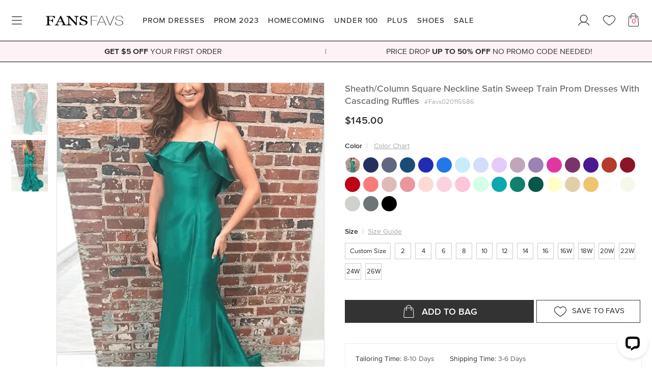

--- FILE ---
content_type: text/html; charset=utf-8
request_url: https://www.fansfavs.com/sheath-column-square-neckline-satin-sweep-train-prom-dresses-with-cascading-ruffles-favs020115586-11515.html
body_size: 34303
content:
<!DOCTYPE html PUBLIC "-//W3C//DTD XHTML 1.0 Transitional//EN" "http://www.w3.org/TR/xhtml1/DTD/xhtml1-transitional.dtd">
<html xmlns="http://www.w3.org/1999/xhtml" xmlns:og="http://opengraphprotocol.org/schema/" xmlns:fb="http://www.facebook.com/2008/fbml" dir="ltr" lang="en">
<head>
	
	<meta http-equiv="Content-Type" content="text/html; charset=utf-8" />
	<title>Sheath/Column Square Neckline Satin Sweep Train Prom Dresses With Cascading Ruffles - www.fansfavs.com</title>
	<meta name="description" content="Discover Sheath/Column Square Neckline Satin Sweep Train Prom Dresses With Cascading Ruffles with latest styles from www.fansfavs.com's now." />
	<link rel="icon" href="https://www.fansfavs.com/desktop/t1/favicon.ico?v=230101" type="image/x-icon" />
	<link rel="shortcut icon" href="https://www.fansfavs.com/desktop/t1/favicon.ico?v=230101" type="image/x-icon" />

	
	
	<link rel="canonical" href="https://www.fansfavs.com/sheath-column-square-neckline-satin-sweep-train-prom-dresses-with-cascading-ruffles-favs020115586-11515.html">
	
	
	<meta name="viewport" content="width=device-width, initial-scale=1.0, maximum-scale=1.0, user-scalable=no">
	<meta name="apple-mobile-web-app-capable" content="yes" />
	<link rel="alternate" hreflang="en-us" href="https://www.fansfavs.com/sheath-column-square-neckline-satin-sweep-train-prom-dresses-with-cascading-ruffles-favs020115586-11515.html"/>
	<meta name="p:domain_verify" content="84bd1931386399aea0e2f5c72cb9ad6d"/>

	
	<!-- Google Tag Manager -->
<script>(function(w,d,s,l,i){w[l]=w[l]||[];w[l].push({'gtm.start':
new Date().getTime(),event:'gtm.js'});var f=d.getElementsByTagName(s)[0],
j=d.createElement(s),dl=l!='dataLayer'?'&l='+l:'';j.async=true;j.src=
'https://www.googletagmanager.com/gtm.js?id='+i+dl;f.parentNode.insertBefore(j,f);
})(window,document,'script','dataLayer','GTM-NWXC3HP');</script>
<!-- End Google Tag Manager -->
	<link rel="preload" href="/desktop/css/font/ProximaNova/ProximaNova-Medium.woff2?v=ud4573598" as="font" type="font/woff2" crossorigin>
	<link rel="preload" href="/desktop/css/font/ProximaNova/ProximaNova-Regular.woff2?v=ud4573598" as="font" type="font/woff2" crossorigin>
	<link rel="preload" href="/desktop/css/font/ProximaNova/ProximaNova-Bold.woff2?v=ud4573598" as="font" type="font/woff2" crossorigin>
	<link rel="preload" href="/desktop/css/font/domaine/domaine-semibold.woff2?v=ud4573598" as="font" type="font/woff2" crossorigin>
	<link rel="preload" href="/desktop/css/font/font-awesome/fonts/fontawesome-webfont.woff2?v=4.7.0" as="font" type="font/woff2" crossorigin>

	<style>@font-face{font-family:"ProximaNova-Medium";font-style:normal;font-display:fallback;src:url("/desktop/css/font/ProximaNova/ProximaNova-Medium.eot?v=ud4573598#iefix") format("embedded-opentype"),url("/desktop/css/font/ProximaNova/ProximaNova-Medium.woff2?v=ud4573598") format("woff2"),url("/desktop/css/font/ProximaNova/ProximaNova-Medium.woff?v=ud4573598") format("woff"),url("/desktop/css/font/ProximaNova/ProximaNova-Medium.ttf?v=ud4573598") format("truetype"),url("/desktop/css/font/ProximaNova/ProximaNova-Medium.svg?v=ud4573598#wf") format("svg")}@font-face{font-family:"ProximaNova-Regular";font-style:normal;font-display:fallback;src:url("/desktop/css/font/ProximaNova/ProximaNova-Regular.eot?v=ud4573598#iefix") format("embedded-opentype"),url("/desktop/css/font/ProximaNova/ProximaNova-Regular.woff2?v=ud4573598") format("woff2"),url("/desktop/css/font/ProximaNova/ProximaNova-Regular.woff?v=ud4573598") format("woff"),url("/desktop/css/font/ProximaNova/ProximaNova-Regular.ttf?v=ud4573598") format("truetype"),url("/desktop/css/font/ProximaNova/ProximaNova-Regular.svg?v=ud4573598#wf") format("svg")}@font-face{font-family:"ProximaNova-Semibold";font-style:normal;font-display:fallback;src:url("/desktop/css/font/ProximaNova/ProximaNova-Semibold.eot?v=ud4573598#iefix") format("embedded-opentype"),url("/desktop/css/font/ProximaNova/ProximaNova-Semibold.woff2?v=ud4573598") format("woff2"),url("/desktop/css/font/ProximaNova/ProximaNova-Semibold.woff?v=ud4573598") format("woff"),url("/desktop/css/font/ProximaNova/ProximaNova-Semibold.ttf?v=ud4573598") format("truetype"),url("/desktop/css/font/ProximaNova/ProximaNova-Semibold.svg?v=ud4573598#wf") format("svg")}@font-face{font-family:"ProximaNova-Bold";font-style:normal;font-display:fallback;src:url("/desktop/css/font/ProximaNova/ProximaNova-Bold.eot?v=ud4573598#iefix") format("embedded-opentype"),url("/desktop/css/font/ProximaNova/ProximaNova-Bold.woff2?v=ud4573598") format("woff2"),url("/desktop/css/font/ProximaNova/ProximaNova-Bold.woff?v=ud4573598") format("woff"),url("/desktop/css/font/ProximaNova/ProximaNova-Bold.ttf?v=ud4573598") format("truetype"),url("/desktop/css/font/ProximaNova/ProximaNova-Bold.svg?v=ud4573598#wf") format("svg")}@font-face{font-family:"ProximaNova-Light";font-style:normal;font-display:fallback;src:url("/desktop/css/font/ProximaNova/ProximaNova-Light.eot?v=ud4573598#iefix") format("embedded-opentype"),url("/desktop/css/font/ProximaNova/ProximaNova-Light.woff2?v=ud4573598") format("woff2"),url("/desktop/css/font/ProximaNova/ProximaNova-Light.woff?v=ud4573598") format("woff"),url("/desktop/css/font/ProximaNova/ProximaNova-Light.ttf?v=ud4573598") format("truetype"),url("/desktop/css/font/ProximaNova/ProximaNova-Light.svg?v=ud4573598#wf") format("svg")}@font-face{font-family:"ProximaNova";font-weight:bold;font-style:normal;font-display:fallback;src:url("/desktop/css/font/ProximaNova/ProximaNova-Bold.eot?v=ud4573598#iefix") format("embedded-opentype"),url("/desktop/css/font/ProximaNova/ProximaNova-Bold.woff2?v=ud4573598") format("woff2"),url("/desktop/css/font/ProximaNova/ProximaNova-Bold.woff?v=ud4573598") format("woff"),url("/desktop/css/font/ProximaNova/ProximaNova-Bold.ttf?v=ud4573598") format("truetype"),url("/desktop/css/font/ProximaNova/ProximaNova-Bold.svg?v=ud4573598#wf") format("svg")}@font-face{font-family:"ProximaNova";font-style:normal;font-display:fallback;src:url("/desktop/css/font/ProximaNova/ProximaNova-Regular.eot?v=ud4573598#iefix") format("embedded-opentype"),url("/desktop/css/font/ProximaNova/ProximaNova-Regular.woff2?v=ud4573598") format("woff2"),url("/desktop/css/font/ProximaNova/ProximaNova-Regular.woff?v=ud4573598") format("woff"),url("/desktop/css/font/ProximaNova/ProximaNova-Regular.ttf?v=ud4573598") format("truetype"),url("/desktop/css/font/ProximaNova/ProximaNova-Regular.svg?v=ud4573598#wf") format("svg")}.ProximaNova-Medium{font-family:'ProximaNova-Medium','Times New Roman',Times,'Droid Serif',serif}.ProximaNova-Regular{font-family:'ProximaNova-Regular','Times New Roman',Times,'Droid Serif',serif}.ProximaNova-Semibold{font-family:'ProximaNova-Semibold','Times New Roman',Times,'Droid Serif',serif}.ProximaNova-Bold{font-family:'ProximaNova-Bold','Times New Roman',Times,'Droid Serif',serif}.ProximaNova-Light{font-family:'ProximaNova-Light','Times New Roman',Times,'Droid Serif',serif}@font-face{font-family:"Domaine Display";font-style:normal;font-display:fallback;src:url("/desktop/css/font/domaine/domaine-semibold.eot?#iefix") format("embedded-opentype"),url("/desktop/css/font/domaine/domaine-semibold.svg#webfontregular") format("svg"),url("/desktop/css/font/domaine/domaine-semibold.woff2") format("woff2"),url("/desktop/css/font/domaine/domaine-semibold.woff") format("woff"),url("/desktop/css/font/domaine/domaine-semibold.ttf") format("truetype")}.Domaine{font-family:'Domaine Display','Times New Roman',Times,'Droid Serif',serif}</style>
	
	<!--bof sub preload-->
	<link rel="preload" as="style" onload="this.rel='stylesheet'" href="https://www.fansfavs.com/desktop/css/font/define/style.min.css?v=230101d">
	<!--eof preload-->
	

	<link rel="stylesheet" type="text/css" media="screen" href="https://www.fansfavs.com/desktop/css/font/define/style.min.css?v=230101d">
	<link rel="stylesheet" type="text/css" media="screen" href="https://www.fansfavs.com/desktop/widget/swiper4/swiper4.4.6.min.css?v=230101d" />
	<link rel="stylesheet" type="text/css" media="screen" href="https://www.fansfavs.com/desktop/bootstrap4.5/css/bootstrap.min.css?v=230101d" />
	<link rel="stylesheet" type="text/css" media="screen" href="https://www.fansfavs.com/desktop/css/mod.min.css?v=230101d" />
	<link rel="stylesheet" type="text/css" media="screen" href="https://www.fansfavs.com/desktop/css/body.min.css?v=230101d" />
	<link rel="stylesheet" type="text/css" media="screen" href="https://www.fansfavs.com/desktop/t1/css/skin.css?v=230101d" />

	
  

	<script src="https://www.fansfavs.com/desktop/js/jquery-3.2.1.min.js"></script>
	<script src="https://www.fansfavs.com/desktop/bootstrap4.5/js/bootstrap.bundle.min.js"></script>
	<script src="https://www.fansfavs.com/desktop/widget/swiper4/swiper4.4.6.min.js?v=230102d"></script>
	<script src="https://www.fansfavs.com/desktop/widget/lazysizes/lazysizes.min.js"></script>


	<script type="text/javascript">
		$.each(['abbr','aside','details','footer','header','section','hgroup','nav','summary','main'],function(i,el){
			document.createElement(el);
		});
	</script> 
	
	<meta name="p:domain_verify" content="225efbe1c09990c6149a8e05d996322d"/>
<!-- Global site tag (gtag.js) - Google Analytics -->
<script async src="https://www.googletagmanager.com/gtag/js?id=UA-113483437-1"></script>
<script>
  window.dataLayer = window.dataLayer || [];
  function gtag(){dataLayer.push(arguments);}
  gtag('js', new Date());

  gtag('config', 'UA-113483437-1');
</script>

<!-- Youtube -->
<meta name="google-site-verification" content="9d0tiN0Yip1kZwGxzlfMaEjUDE7Dlmcf2927TM2aJDI" />
	<script type="text/javascript">
		$(function(){
			$(".mustlogin").click(function(){
			    
			    	if(typeof($(this).attr("href")) != 'undefined'){
			    		var new_action = "/login/" +'?next='+ $(this).attr("href");
			    		$(".loginForm").attr("action",new_action);
			    		var r_new_action = "/login/" +'?next='+ $(this).attr("href");
			    		$(".registerForm").attr("action",r_new_action);
			    	}			        
			        dialog_show();			        

			        return false;
			    
			});
		});
	</script>
	<!-- GoogleAnalytics -->
	<!-- GoogleAnalytics -->

	
<meta property="og:title" content="$145.00 Sheath/Column Square Neckline Satin Sweep Train Prom Dresses With Cascading Ruffles #Favs020115586 - FansFavs"/>
<meta property="og:type" content="product"/>
<meta property="og:url" content="https://www.fansfavs.com/sheath-column-square-neckline-satin-sweep-train-prom-dresses-with-cascading-ruffles-favs020115586-11515.html"/>
<meta property="og:image" content="https://image.fansfavs.com/11515/b11515.jpg"/>
<meta property="og:site_name" content="fansfavs.com"/>
<meta property="og:description" content="Discover Sheath/Column Square Neckline Satin Sweep Train Prom Dresses With Cascading Ruffles at FansFavs shops online. High Quality Guarantee. 24/7 Online Service. New Arrivals Daily. Fast Delivery, Up to 85% Off, Don't Miss Out."/>

<script src="https://www.fansfavs.com/desktop/js/product.js?v=230102d" text="text/javascript"></script>

	

<script type="application/ld+json">
{
  "@context" : "http://schema.org",
  "@type" : "Product",
  "name" : "Sheath/Column Square Neckline Satin Sweep Train Prom Dresses With Cascading Ruffles",
  "image" : "https://image.fansfavs.com/11515/b11515.jpg",
  "description":"Sheath/Column Square Neckline Satin Sweep Train Prom Dresses With Cascading Ruffles #Favs020115586",
  "sku": "#Favs020115586",
  "brand" : {
    "@type" : "Brand",
    "name" : "FansFavs"
  },
  "offers" : {
    "@type" : "Offer",
    "availability": "http://schema.org/InStock",
    "price" : "145.00",
    "priceCurrency": "USD",
    "url" : "http://www.fansfavs.com/sheath-column-square-neckline-satin-sweep-train-prom-dresses-with-cascading-ruffles-favs020115586-11515.html"
  }
}
</script>


</head>

<body class="body-dress body-t1 body-tip body-PC body-prod NRCAI body-prod-dress MobieNo2Bar PCNoTopHeadBar">
<script src="https://www.fansfavs.com/desktop/widget/BrowserRedirect/BrowserRedirect.js?v=230102d"></script>

<!-- Google Tag Manager (noscript) -->
<noscript><iframe src="https://www.googletagmanager.com/ns.html?id=GTM-NWXC3HP"
height="0" width="0" style="display:none;visibility:hidden"></iframe></noscript>
<!-- End Google Tag Manager (noscript) -->





	

	
	<header id="TheHeader-Mobile" class="TheHeader-Mobile TheHeader-Mobile-Inner MoveFade visible-xs visible-sm visible-md ShakeFixed"><div id="TheHeaderBg" class="header-nav-new"><ul id="main-option-list">
		<li id="my-back"><a class="a-goback"><i class="icon-svg-back"></i></a></li>
		<li id="main-nav"><a data-toggle="modal" data-target="#modal-MobileMenuBox" href="javascript:void(0)" class="main-nav-mobile"><i class="fa-ui-menu"></i></a></li>
		

	<li id="my-logo"><a href="https://www.fansfavs.com/" title="FansFavs"><img alt="FansFavs" src="https://www.fansfavs.com/desktop/img/logo.svg?v=230101" /></a></li>
	<li id="my-favorites"><a rel="nofollow" href="/account/favorites/"><i class="fa-ui-heart"></i></a></li>
	<li id="shopping-cart"><a rel="nofollow" href="/cart/"><i class="fav-bag"><b id="carts_qty"></b></i></a></li>
</ul></div></header>


<div id="modal-MobileMenuBox" class="modal modal-left modal-LeftFixed fade modal-MobileMenuBox" style="display:none;" data-skin="https://www.fansfavs.com/desktop/" data-bg-path="t1/img_en/cate-thumb/Nav/">
<button type="button" class="btn-return-l" data-dismiss="modal" aria-hidden="true"></button>
<div class="modal-dialog"><div class="modal-content">
	<div class="modal-body">
	<button type="button" class="btn-return-t" data-dismiss="modal" aria-hidden="true"></button>

	<div class="ShopByCategory">Shop By Category</div>
	<ul class="MenuTab">
		<li class="TabConent" data-tab="All"><dl>		
			<dd><h2><a rel="nofollow" data-bg-id="nav/nav-all-prom" data-cate-id="nav-prom" href="javascript:void(0)" title="PROM DRESSES"><em>VIEW ALL</em></a></h2></dd>
			<dd><h2><a data-bg-id="nav/nav-prom"		href="https://www.fansfavs.com/prom-dresses-c-1/" title="PROM DRESSES"><em>PROM DRESSES</em></a></h2></dd>
			<dd><h2><a data-bg-id="nav/nav-prom-2023"	href="https://www.fansfavs.com/prom-dresses-2023-c-151/" title="PROM 2023"><em>PROM 2023</em></a></h2></dd>
			<dd><h2><a data-bg-id="nav/nav-homecoming-2023" data-cate-id="nav-homecoming" href="javascript:void(0)" title="HOMECOMING"><em>HOMECOMING</em></a></h2></dd>
			<dd><h2><a data-bg-id="nav/nav-under100"	href="https://www.fansfavs.com/prom-dresses-under-100-c-44/" title="PROM DRESSES UNDER 100"><em>UNDER 100</em></a></h2></dd>
			<dd><h2><a data-bg-id="nav/nav-plus"		href="https://www.fansfavs.com/plus-size-prom-dresses-c-9/" title="PLUS SIZE PROM DRESSES"><em>PLUS SIZE</em></a></h2></dd>
			<dd><h2><a rel="nofollow" data-bg-id="nav/nav-shoes" data-cate-id="nav-shoes" href="javascript:void(0)" title="SHOES"><em>SHOES</em></a></h2></dd>
			<dd><h2><a data-bg-id="nav/nav-sale"		href="https://www.fansfavs.com/weekly-sale-c-135/" title="SALE"><em>SALE</em></a></h2></dd>
		</dl></li>
	</ul>

	<ul class="MenuSubPage TransitionTransform-03s">
		<li data-cate-id="nav-prom">

<header class="BackWithTitle FixedTopSelf"><i class="fa fa-angle-left"></i><em>Prom Dresses</em></header>
<div class="MenuSubPage-Content">
	<dl class="MobileMenuDL clear">
		
		<dd data-dd-cate="prom/prom-dresses"><h2><a href="https://www.fansfavs.com/prom-dresses-c-1/" title="Prom Dresses"><em>Prom Dresses</em></a></h2></dd>
		<dd data-dd-cate="prom/prom-dresses-2023"><h2><a href="https://www.fansfavs.com/prom-dresses-2023-c-151/" title="Prom Dresses 2023"><em>Prom Dresses 2023</em></a></h2></dd>
		<dd data-dd-cate="prom/cheap-prom-dresses"><h2><a href="https://www.fansfavs.com/cheap-prom-dresses-c-5/" title="Cheap Prom Dresses"><em>Cheap Prom Dresses</em></a></h2></dd>
		<dd data-dd-cate="prom/long-prom-dresses"><h2><a href="https://www.fansfavs.com/long-prom-dresses-c-2/" title="Long Prom Dresses"><em>Long Prom Dresses</em></a></h2></dd>
		<dd data-dd-cate="prom/short-prom-dresses"><h2><a href="https://www.fansfavs.com/short-prom-dresses-c-3/" title="Short Prom Dresses"><em>Short Prom Dresses</em></a></h2></dd>
		<dd data-dd-cate="prom/glitter-prom-dresses"><h2><a href="https://www.fansfavs.com/glitter-prom-dresses-c-149/" title="Glitter Prom Dresses"><em>Glitter Prom Dresses</em></a></h2></dd>
		<dd data-dd-cate="prom/mermaid-prom-dresses"><h2><a href="https://www.fansfavs.com/mermaid-prom-dresses-c-8/" title="Mermaid Prom Dresses"><em>Mermaid Prom Dresses</em></a></h2></dd>
		<dd data-dd-cate="prom/ball-gown-prom-dresses"><h2><a href="https://www.fansfavs.com/ball-gown-prom-dresses-c-13/" title="Ball Gown Prom Dresses"><em>Ball Gown Prom Dresses</em></a></h2></dd>
		<dd data-dd-cate="prom/high-low-prom-dresses"><h2><a href="https://www.fansfavs.com/high-low-prom-dresses-c-4/" title="High Low Prom Dresses"><em>High Low Prom Dresses</em></a></h2></dd>
		<dd data-dd-cate="prom/two-piece-prom-dresses"><h2><a href="https://www.fansfavs.com/two-piece-prom-dresses-c-7/" title="Two Piece Prom Dresses"><em>Two Piece Prom Dresses</em></a></h2></dd>
		<dd data-dd-cate="prom/plus-size-prom-dresses"><h2><a href="https://www.fansfavs.com/plus-size-prom-dresses-c-9/" title="Plus Size Prom Dresses"><em>Plus Size Prom Dresses</em></a></h2></dd>
	</dl>
	<dl class="MobileMenuDL clear">
		<dt><h2><span><em>Shop by Color</em></span></h2></dt>
		<dd data-dd-cate="prom/red-prom-dresses"><h2><a href="https://www.fansfavs.com/red-prom-dresses-c-26/" title="Red Prom Dresses"><em>Red Prom Dresses</em></a></h2></dd>
		<dd data-dd-cate="prom/blue-prom-dresses"><h2><a href="https://www.fansfavs.com/blue-prom-dresses-c-28/" title="Blue Prom Dresses"><em>Blue Prom Dresses</em></a></h2></dd>
		<dd data-dd-cate="prom/white-prom-dresses"><h2><a href="https://www.fansfavs.com/white-prom-dresses-c-27/" title="White Prom Dresses"><em>White Prom Dresses</em></a></h2></dd>
		<dd data-dd-cate="prom/black-prom-dresses"><h2><a href="https://www.fansfavs.com/black-prom-dresses-c-29/" title="Black Prom Dresses"><em>Black Prom Dresses</em></a></h2></dd>
		<dd data-dd-cate="prom/pink-prom-dresses"><h2><a href="https://www.fansfavs.com/pink-prom-dresses-c-31/" title="Pink Prom Dresses"><em>Pink Prom Dresses</em></a></h2></dd>
		<dd data-dd-cate="prom/green-prom-dresses"><h2><a href="https://www.fansfavs.com/green-prom-dresses-c-32/" title="Green Prom Dresses"><em>Green Prom Dresses</em></a></h2></dd>
		<dd data-dd-cate="prom/purple-prom-dresses"><h2><a href="https://www.fansfavs.com/purple-prom-dresses-c-30/" title="Purple Prom Dresses"><em>Purple Prom Dresses</em></a></h2></dd>
	</dl>
	<dl class="MobileMenuDL clear">
		<dt><h2><span><em>Shop by Trend</em></span></h2></dt>
		<dd data-dd-cate="prom/open-back-prom-dresses"><h2><a href="https://www.fansfavs.com/open-back-prom-dresses-c-17/" title="Open Back Prom Dresses"><em>Open Back Prom Dresses</em></a></h2></dd>
		<dd data-dd-cate="prom/one-shoulder-prom-dresses"><h2><a href="https://www.fansfavs.com/one-shoulder-prom-dresses-c-24/" title="One Shoulder Prom Dresses"><em>One Shoulder Prom Dresses</em></a></h2></dd>
		<dd data-dd-cate="prom/halter-prom-dresses"><h2><a href="https://www.fansfavs.com/halter-prom-dresses-c-22/" title="Halter Prom Dresses"><em>Halter Prom Dresses</em></a></h2></dd>
		<dd data-dd-cate="prom/long-sleeve-prom-dresses"><h2><a href="https://www.fansfavs.com/long-sleeve-prom-dresses-c-14/" title="Long Sleeve Prom Dresses"><em>Long Sleeve Prom Dresses</em></a></h2></dd>
	</dl>
	<dl class="MobileMenuDL clear">
		<dt><h2><span><em>Shop by Price</em></span></h2></dt>
		<dd data-dd-cate="prom/prom-dresses-under-100"><h2><a href="https://www.fansfavs.com/prom-dresses-under-100-c-44/" title="Dresses Under $100"><em>Dresses Under $100</em></a></h2></dd>
		<dd data-dd-cate="prom/prom-dresses-under-150"><h2><a href="https://www.fansfavs.com/prom-dresses-under-150-c-137/" title="Dresses Under $150"><em>Dresses Under $150</em></a></h2></dd>
		<dd data-dd-cate="prom/prom-dresses-under-200"><h2><a href="https://www.fansfavs.com/prom-dresses-under-200-c-45/" title="Dresses Under $200"><em>Dresses Under $200</em></a></h2></dd>
		<dd data-dd-cate="prom/prom-dresses-under-250"><h2><a href="https://www.fansfavs.com/prom-dresses-under-250-c-138/" title="Dresses Under $250"><em>Dresses Under $250</em></a></h2></dd>
	</dl>
</div></li>
		<li data-cate-id="nav-homecoming">

<header class="BackWithTitle FixedTopSelf"><i class="fa fa-angle-left"></i><em>Homecoming Dresses</em></header>
<div class="MenuSubPage-Content">
	<dl class="MobileMenuDL clear">
		
		<dd data-dd-cate="homecoming/homecoming-dresses"><h2><a href="https://www.fansfavs.com/homecoming-dresses-c-46/" title="Homecoming Dresses"><em>Homecoming Dresses</em></a></h2></dd>
		<dd data-dd-cate="homecoming/homecoming-dresses-2023"><h2><a href="https://www.fansfavs.com/homecoming-dresses-2023-c-74/" title="2023 Homecoming Dresses"><em>2023 Homecoming Dresses</em></a></h2></dd>
		<dd data-dd-cate="homecoming/cheap-homecoming-dresses"><h2><a href="https://www.fansfavs.com/cheap-homecoming-dresses-c-47/" title="Cheap Homecoming Dresses"><em>Cheap Homecoming Dresses</em></a></h2></dd>
		
		<dd data-dd-cate="homecoming/lace-homecoming-dresses"><h2><a href="https://www.fansfavs.com/lace-homecoming-dresses-c-54/" title="Lace Homecoming Dresses"><em>Lace Homecoming Dresses</em></a></h2></dd>
		<dd data-dd-cate="homecoming/junior-homecoming-dresses"><h2><a href="https://www.fansfavs.com/junior-homecoming-dresses-c-58/" title="Junior Homecoming Dresses"><em>Junior Homecoming Dresses</em></a></h2></dd>
		<dd data-dd-cate="homecoming/strapless-homecoming-dresses"><h2><a href="https://www.fansfavs.com/strapless-homecoming-dresses-c-61/" title="Strapless Homecoming Dresses"><em>Strapless Homecoming Dresses</em></a></h2></dd>
		<dd data-dd-cate="homecoming/high-low-homecoming-dresses"><h2><a href="https://www.fansfavs.com/high-low-homecoming-dresses-c-59/" title="High Low Homecoming Dresses"><em>High Low Homecoming Dresses</em></a></h2></dd>
		<dd data-dd-cate="homecoming/two-piece-homecoming-dresses"><h2><a href="https://www.fansfavs.com/two-piece-homecoming-dresses-c-50/" title="Two Piece Homecoming Dresses"><em>Two Piece Homecoming Dresses</em></a></h2></dd>
		<dd data-dd-cate="homecoming/plus-size-homecoming-dresses"><h2><a href="https://www.fansfavs.com/plus-size-homecoming-dresses-c-56/" title="Plus Size Homecoming Dresses"><em>Plus Size Homecoming Dresses</em></a></h2></dd>
	</dl>

	<dl class="MobileMenuDL clear">
		<dt><h2><span><em>Shop by Color</em></span></h2></dt>
		<dd data-dd-cate="homecoming/red-homecoming-dresses"><h2><a href="https://www.fansfavs.com/red-homecoming-dresses-c-63/" title="Red Homecoming Dresses"><em>Red Dresses</em></a></h2></dd>
		<dd data-dd-cate="homecoming/blue-homecoming-dresses"><h2><a href="https://www.fansfavs.com/blue-homecoming-dresses-c-64/" title="Blue Homecoming Dresses"><em>Blue Dresses</em></a></h2></dd>
		<dd data-dd-cate="homecoming/white-homecoming-dresses"><h2><a href="https://www.fansfavs.com/white-homecoming-dresses-c-69/" title="White Homecoming Dresses"><em>White Dresses</em></a></h2></dd>
		<dd data-dd-cate="homecoming/black-homecoming-dresses"><h2><a href="https://www.fansfavs.com/black-homecoming-dresses-c-62/" title="Black Homecoming Dresses"><em>Black Dresses</em></a></h2></dd>
		<dd data-dd-cate="homecoming/pink-homecoming-dresses"><h2><a href="https://www.fansfavs.com/pink-homecoming-dresses-c-67/" title="Pink Homecoming Dresses"><em>Pink Dresses</em></a></h2></dd>
		
		<dd data-dd-cate="homecoming/yellow-homecoming-dresses"><h2><a href="https://www.fansfavs.com/yellow-homecoming-dresses-c-70/" title="Yellow Homecoming Dresses"><em>Yellow Dresses</em></a></h2></dd>
		<dd data-dd-cate="homecoming/green-homecoming-dresses"><h2><a href="https://www.fansfavs.com/green-homecoming-dresses-c-65/" title="Green Homecoming Dresses"><em>Green Dresses</em></a></h2></dd>
		<dd data-dd-cate="homecoming/purple-homecoming-dresses"><h2><a href="https://www.fansfavs.com/purple-homecoming-dresses-c-68/" title="Purple Homecoming Dresses"><em>Purple Dresses</em></a></h2></dd>
		<dd data-dd-cate="homecoming/burgundy-homecoming-dresses"><h2><a href="https://www.fansfavs.com/burgundy-homecoming-dresses-c-72/" title="Burgundy Homecoming Dresses"><em>Burgundy Dresses</em></a></h2></dd>
	</dl>

	<dl class="MobileMenuDL clear">
		<dt><h2><span><em>Shop by Trend</em></span></h2></dt>
		<dd data-dd-cate="homecoming/sexy-homecoming-dresses"><h2><a href="https://www.fansfavs.com/sexy-homecoming-dresses-c-51/" title="Sexy Homecoming Dresses"><em>Sexy Homecoming Dresses</em></a></h2></dd>
		<dd data-dd-cate="homecoming/one-shoulder-homecoming-dresses"><h2><a href="https://www.fansfavs.com/one-shoulder-homecoming-dresses-c-60/" title="One Shoulder Homecoming Dresses"><em>One Shoulder Homecoming Dresses</em></a></h2></dd>
		<dd data-dd-cate="homecoming/long-sleeve-homecoming-dresses"><h2><a href="https://www.fansfavs.com/long-sleeve-homecoming-dresses-c-53/" title="Long Sleeve Homecoming Dresses"><em>Long Sleeve Homecoming Dresses</em></a></h2></dd>
		<dd data-dd-cate="homecoming/homecoming-dresses-with-sleeves"><h2><a href="https://www.fansfavs.com/homecoming-dresses-with-sleeves-c-52/" title="Homecoming Dresses with Sleeves"><em>Homecoming Dresses with Sleeves</em></a></h2></dd>
		<dd data-dd-cate="homecoming/tight-homecoming-dresses"><h2><a href="https://www.fansfavs.com/tight-homecoming-dresses-c-55/" title="Tight Homecoming Dresses"><em>Tight Homecoming Dresses</em></a></h2></dd>
		<dd data-dd-cate="homecoming/cute-homecoming-dresses"><h2><a href="https://www.fansfavs.com/cute-homecoming-dresses-c-57/" title="Cute Homecoming Dresses"><em>Cute Homecoming Dresses</em></a></h2></dd>
	</dl>

	<dl class="MobileMenuDL clear">
		<dt><h2><span><em>Shop by Price</em></span></h2></dt>
		<dd data-dd-cate="homecoming/homecoming-dresses-under-150"><h2><a href="https://www.fansfavs.com/homecoming-dresses-under-150-c-76/" title="Dresses Under $150"><em>Dresses Under $150</em></a></h2></dd>
		<dd data-dd-cate="homecoming/homecoming-dresses-under-100"><h2><a href="https://www.fansfavs.com/homecoming-dresses-under-100-c-75/" title="Dresses Under $100"><em>Dresses Under $100</em></a></h2></dd>
	</dl>
</div></li>
		<li data-cate-id="nav-shoes">

<header class="BackWithTitle FixedTopSelf"><i class="fa fa-angle-left"></i><em>SHOES</em></header>
<div class="MenuSubPage-Content">
	<dl class="MobileMenuDL clear">
		<dd data-dd-cate="shoes/fashion-shoes"><h2><a href="https://www.fansfavs.com/shoes-c-133/" title="Fashion Shoes"><em>Fashion Shoes</em></a></h2></dd>
		<dd data-dd-cate="shoes/dance-shoes"><h2><a href="https://www.fansfavs.com/dance-shoes-c-153/" title="Dance Shoes"><em>Dance Shoes</em></a></h2></dd>
		<dd data-dd-cate="shoes/girls-shoes"><h2><a href="https://www.fansfavs.com/girls-shoes-c-154/" title="Girls' Shoes"><em>Girls' Shoes</em></a></h2></dd>
	</dl>
</div></li>
		<li data-cate-id="PageCurrency" class="BgColorFFF">

<header class="BackWithTitle FixedTopSelf"><i class="fa fa-angle-left"></i><em>Change Currency</em></header>
<div class="MenuSubPage-Content MenuSubPage-Currency PLR0 PT60 PB0">


	
	 
	<a rel="nofollow" class="selected" data-currency="USD" href="https://www.fansfavs.com/currency?currency=USD"><div style="background-image:url(https://www.fansfavs.com/desktop/img/currency/USD.jpg);"></div><em>USD</em><i class="icon-svg-yes"></i></a>
	
	
	

	
	
	<a rel="nofollow" data-currency="EUR" href="https://www.fansfavs.com/currency?currency=EUR"><div style="background-image:url(https://www.fansfavs.com/desktop/img/currency/EUR.jpg);"></div><em>EUR</em></a>
	
	
	

	
	
	<a rel="nofollow" data-currency="GBP" href="https://www.fansfavs.com/currency?currency=GBP"><div style="background-image:url(https://www.fansfavs.com/desktop/img/currency/GBP.jpg);"></div><em>GBP</em></a>
	
	
	

</div></li>
		<li data-cate-id="PageStore" class="BgColorFFF">

<header class="BackWithTitle FixedTopSelf"><i class="fa fa-angle-left"></i><em>You're in</em></header>
<div class="MenuSubPage-Content MenuSubPage-Store PLR0 PT60">
<a href="https://www.fansfavs.com" class="active"><div style="background-image:url(https://www.fansfavs.com/desktop/img/currency/USD.jpg);"></div><em>United States</em><i class="icon-svg-yes"></i></a>
<a href="http://www.fansfavs.co.uk"><div style="background-image:url(https://www.fansfavs.com/desktop/img/currency/GBP.jpg);"></div><em>United Kingdom</em></a>
</div></li>
	</ul>

<div class="MobileTilteBoard">Help & Support</div>
<div class="panel-group AccordionGroup AccordionGroup-MobileHelp" id="AccordionGroup-MobileMenuHelp">
	<div class="panel panel-default">
		<div class="panel-heading"><a class="panel-heading-a collapsed">Customer Care</a></div>
		<div class="panel-collapse collapse"><div class="panel-body"><dl>

<dd><h2><a rel="nofollow" href="https://www.fansfavs.com/account/orders/" title="Track Your Order">Track Your Order</a></h2></dd>
<dd><h2><a rel="nofollow" href="https://www.fansfavs.com/help/contact-us.html" title="Contact Us">Contact Us</a></h2></dd>
<dd><h2><a rel="nofollow" href="https://www.fansfavs.com/help/faq.html" title="FAQ">FAQ</a></h2></dd>

<dd><h2><a rel="nofollow" href="https://www.fansfavs.com/help/payment.html" title="Payment Methods">Payment Methods</a></h2></dd>
<dd><h2><a rel="nofollow" href="https://www.fansfavs.com/help/delivery.html" title="Shipping and Delivery">Shipping and Delivery</a></h2></dd>
<dd><h2><a rel="nofollow" href="https://www.fansfavs.com/help/returns.html" title="Return Policy">Return Policy</a></h2></dd>

<dd><h2><a rel="nofollow" href="https://www.fansfavs.com/help/find-your-size.html" title="Find Your Size">Find Your Size</a></h2></dd>
<dd><h2><a rel="nofollow" href="https://www.fansfavs.com/help/guide-choosing-dress.html" title="How to Pick Your Dress">How to Pick Your Dress</a></h2></dd></dl></div></div>
	</div>

	<div class="panel panel-default">
		<div class="panel-heading"><a class="panel-heading-a collapsed">About FansFavs</a></div>
		<div class="panel-collapse collapse"><div class="panel-body"><dl>

<dd><h2><a rel="nofollow" href="https://www.fansfavs.com/help/about-us.html" title="About Us">About Us</a></h2></dd>

<dd><h2><a rel="nofollow" href="https://www.fansfavs.com/help/rewards-points-program.html" title="Rewards Points">Rewards Points</a></h2></dd>
<dd><h2><a rel="nofollow" href="" title="Become an Influencer">Become an Influencer</a></h2></dd>

<dd><h2><a rel="nofollow" href="https://www.fansfavs.com/help/privacy.html" title="Privacy Policy">Privacy Policy</a></h2></dd>
<dd><h2><a rel="nofollow" href="https://www.fansfavs.com/help/terms-use.html" title="Terms & Conditions">Terms & Conditions</a></h2></dd>
<dd><h2><a rel="nofollow" href="https://www.fansfavs.com/help/copyright.html" title="Copyright Notice">Copyright Notice</a></h2></dd>


</dl></div></div>
	</div>
</div>

<div class="panel panel-mMenu-Collapse panel-mMenu-Change BorderNoneB" id="panel-mMenu-MobilleMenuCollapse">
	<div class="panel-heading ChangeStore"><div class="panel-heading-a">
		<i class="ICO-icon-test1"></i>
		<em>You're in</em>
		<span style="background-image:url(https://www.fansfavs.com/desktop/img/currency/USD.jpg);"></span>
		<b>FansFavsUS</b>
		<i class="fa fa-angle-right"></i>
	</div></div>

	<div class="panel-heading ChangeCurrency"><div class="panel-heading-a">
		<i class="ICO-ChangeCurrency-"></i>
		<em>Change Currency</em>
		
		
			
				<span>USD</span>
			
		
			
				
			
		
			
				
			
		
		<i class="fa fa-angle-right"></i>
	</div></div>
</div>


<div class="MobileTilteBoard MobileTilteBoard-White MobileTilteBoard-Account">My Account</div>
<div id="MobileMenu-AccountBox" class="MobileMenu-AccountBox">
	<a class="MobileMenu-ICON-ORDERS"  href="/account/orders/"><i class="ICO-order"></i><em>Orders</em></a>
	<a class="MobileMenu-ICON-COUPONS" href="/account/coupons/"><i class="icon-svg-coupon-thick"></i><em>Coupons</em></a>
	<a class="MobileMenu-ICON-REWARDS" href="/account/credit/"><i class="ico-jifen"></i><em>Rewards</em></a>
	<a class="MobileMenu-ICON-POSITION" href="/account/address_book/"><i class="icon-svg-position"></i><em>Address</em></a></dd>

	<a class="MobileMenu-ICON-Favorites" href="/account/favorites/"><i class="fav-heart"></i><em>Favorites</em></a>
	<a class="MobileMenu-ICON-RECENT"  href="/account/recently_view/"><i class="ico-pending"></i><em>Viewed</em></a>
	<a class="MobileMenu-ICON-Service" href=""><i class="NoticeRelative icon-svg-bell" style="font-size:2.7rem;"><u class="NoticeNum"></u></i><em>Message</em></a>
	<a class="MobileMenu-ICON-Settings" href="/account/setting/"><i class="icon-svg-settings"></i><em>Settings</em></a>
</div>

	<div class="RegisterBoard" id="RegisterBoard"></div>

	</div><!--eof modal-body-->
</div></div><!--eof modal-content--><!--eof modal-dialog-->
</div><!--eof modal-MobileMenuBox-->


<script>
//update path
var PathBG = $('#modal-MobileMenuBox').attr('data-skin') + $('#modal-MobileMenuBox').attr('data-bg-path');

//Mobile For HuaRu
$('#modal-MobileMenuBox .MenuTab .TabConent a[data-bg-id]').each(function(){
	var a = PathBG+$(this).attr('data-bg-id')+'.png';
	//$(this).find('em').before('');
	//$(this).find('em').after('<i class="fa fa-angle-right"></i>');
	$(this).find('em').after('<div style="background-image:url('+a+')"></div>');
});

//Mobile Cate after HuaRu

$('dd[data-dd-cate]').each(function(){
	var a = PathBG+$(this).attr('data-dd-cate')+'.webp';
	$(this).find('em').before('<div style="background-image:url('+a+')"></div>');
	$(this).find('em').after('<i class="fa fa-angle-right"></i>');
});


//currency
//$('#cursel').change(function(){  window.location.href=$(this).val();  });

$(function () {
	$('#modal-MobileMenuBox').on('show.bs.modal	', function (e) {
		$('body').addClass('modal-MobileMenuBox-open'); // about open
	});

	$('#modal-MobileMenuBox').on('hidden.bs.modal', function (e) { 
		$('body').removeClass('modal-MobileMenuBox-open');		//about close
		$('.MenuSubPage').removeClass('MenuSubPage-SlideIn');	//about close
	})
});


//Accordion
//$('#SubCateGroup').attr('id','MobileHeadeHelpGroup');
$('#MobileHeadeHelpGroup .panel-collapse').each(function(){
	var g = '#MobileHeadeHelpGroup';

	var a = $(this).siblings('.panel-heading').find('.panel-heading-a').text().replace(/ /g,"").replace(/\&/g,"").replace(/\,/g,"").replace(/\!/g,"");
	var b = '#Accordion-'+a;
	var c = '#Accordion-'+a;

	$(this).attr('id',b);

	//$(this).siblings('.panel-heading').find('.panel-heading-a').before('<a class="accordion-toggle collapsed"><i class="sign-toggle"></i></a>');
	$(this).siblings('.panel-heading').find('a').attr({ 'href':c, 'data-parent':g, 'data-toggle':'collapse', 'rel':'nofollow' });
});
</script>


	


<header id="TheHeader" class="hidden-xs hidden-sm hidden-md ShakeFixed"><div id="TheHeaderWrap"><div id="TheHeaderWrapBG"><div id="TheHeaderBG" class="TheHeaderBG">
	<div class="HeaderCard HeaderCard-l">
		<a data-toggle="modal" data-target="#modal-MobileMenuBox" href="javascript:void(0)" class="main-nav-pc"><i class="fa-ui-menu"></i></a>
	</div>

	<div class="LogoBox">
		
			<span class="logo"><a href="https://www.fansfavs.com/" title="FansFavs"><img alt="FansFavs" src="https://www.fansfavs.com/desktop/t1/logo.svg?v=230101" /></a></span>
		
	</div>

	

<div id="MenuWrapper" class="hidden-xs hidden-sm hidden-md"><div id="MenuWrapBG" class="container"><ul id="MenuBox" class="clear" data-skin="https://www.fansfavs.com/desktop/t1/" data-bg-path="img_en/cate-thumb/Nav/">
<li class="FirstLi FirstLi-Prom ArrowMenuDown"><h2 class="FirstA ArrowWrap bottom"><div class="arrow"></div><a class="ResponsiveHide" href="https://www.fansfavs.com/prom-dresses-c-1/" title="Prom Dresses"><em>Prom Dresses</em></a><span class="ResponsiveShow"><em>Prom Dresses</em></span></h2>
	<div class="KidsBoxOuter"><div class="KidsBoxInner"><div class="KidsBox clear PTB20">
	<table cellspacing="0" cellpadding="0" border="0" width="" id="" class="ValignTopTable"><tr><td>
		<dl class="DL-1">
			<dt><h2><span>Shop by Style</span></h2></dt>
			<dd><h2><a href="https://www.fansfavs.com/prom-dresses-c-1/" title="Prom Dresses">Prom Dresses</a></h2></dd>
			<dd><h2><a class="MRed" href="https://www.fansfavs.com/prom-dresses-2023-c-151/" title="Prom Dresses 2023">Prom Dresses 2023</a></h2></dd>
			<dd><h2><a href="https://www.fansfavs.com/cheap-prom-dresses-c-5/" title="Cheap Prom Dresses">Cheap Prom Dresses</a></h2></dd>
			<dd><h2><a href="https://www.fansfavs.com/long-prom-dresses-c-2/" title="Long Prom Dresses">Long Prom Dresses</a></h2></dd>
			<dd><h2><a href="https://www.fansfavs.com/short-prom-dresses-c-3/" title="Short Prom Dresses">Short Prom Dresses</a></h2></dd>
			<dd><h2><a class="MRed" href="https://www.fansfavs.com/glitter-prom-dresses-c-149/" title="Glitter Prom Dresses">Glitter Prom Dresses</a></h2></dd>
			<dd><h2><a href="https://www.fansfavs.com/mermaid-prom-dresses-c-8/" title="Mermaid Prom Dresses">Mermaid Prom Dresses</a></h2></dd>
			<dd><h2><a href="https://www.fansfavs.com/ball-gown-prom-dresses-c-13/" title="Ball Gown Prom Dresses">Ball Gown Prom Dresses</a></h2></dd>
			<dd><h2><a href="https://www.fansfavs.com/high-low-prom-dresses-c-4/" title="High Low Prom Dresses">High Low Prom Dresses</a></h2></dd>
			<dd><h2><a href="https://www.fansfavs.com/two-piece-prom-dresses-c-7/" title="Two Piece Prom Dresses">Two Piece Prom Dresses</a></h2></dd>
			<dd><h2><a href="https://www.fansfavs.com/plus-size-prom-dresses-c-9/" title="Plus Size Prom Dresses">Plus Size Prom Dresses</a></h2></dd>
		</dl>
	</td><td>
		<dl class="DL-2">
			<dt><h2><span>Shop by Color</a></h2></dt>
			<dd><h2><a href="https://www.fansfavs.com/red-prom-dresses-c-26/" title="Red Prom Dresses">Red Prom Dresses</a></h2></dd>
			<dd><h2><a href="https://www.fansfavs.com/blue-prom-dresses-c-28/" title="Blue Prom Dresses">Blue Prom Dresses</a></h2></dd>
			<dd><h2><a href="https://www.fansfavs.com/white-prom-dresses-c-27/" title="White Prom Dresses">White Prom Dresses</a></h2></dd>
			<dd><h2><a href="https://www.fansfavs.com/black-prom-dresses-c-29/" title="Black Prom Dresses">Black Prom Dresses</a></h2></dd>
			<dd><h2><a href="https://www.fansfavs.com/pink-prom-dresses-c-31/" title="Pink Prom Dresses">Pink Prom Dresses</a></h2></dd>
			<dd><h2><a href="https://www.fansfavs.com/green-prom-dresses-c-32/" title="Green Prom Dresses">Green Prom Dresses</a></h2></dd>
			<dd><h2><a href="https://www.fansfavs.com/purple-prom-dresses-c-30/" title="Purple Prom Dresses">Purple Prom Dresses</a></h2></dd>
		</dl>
	</td><td>
		<dl class="DL-3">
			<dt><h2><span>Shop by Price</span></h2></dt>
			<dd><h2><a href="https://www.fansfavs.com/prom-dresses-under-100-c-44/" title="Dresses Under $100">Dresses Under $100</a></h2></dd>
			<dd><h2><a href="https://www.fansfavs.com/prom-dresses-under-150-c-137/" title="Dresses Under $150">Dresses Under $150</a></h2></dd>
			<dd><h2><a href="https://www.fansfavs.com/prom-dresses-under-200-c-45/" title="Dresses Under $200">Dresses Under $200</a></h2></dd>
			<dd><h2><a href="https://www.fansfavs.com/prom-dresses-under-250-c-138/" title="Dresses Under $250">Dresses Under $250</a></h2></dd>
		</dl>
	</td><td>
		<div class="ShopThumb ShopThumb-White"><a data-thumb-id="thumb-glitter-prom-dresses" href="https://www.fansfavs.com/glitter-prom-dresses-c-149/" title="Glitter Prom Dresses"><em><b>Glitter</b><br/>Prom Dresses</em></a></div>
	</td></tr></table>
	</div></div></div>	
</li>
<li class="FirstLi FirstLi-ThisYear"><h2 class="FirstA"><a href="https://www.fansfavs.com/prom-dresses-2023-c-151/" title="Prom Dresses 2023"><em>Prom 2023</em></a></h2></li>
<li class="FirstLi FirstLi-Homecoming ArrowMenuDown"><h2 class="FirstA"><a href="https://www.fansfavs.com/homecoming-dresses-c-46/" title="Homecoming Dresses"><em>Homecoming</em></a></h2>
	<div class="KidsBoxOuter"><div class="KidsBoxInner"><div class="KidsBox clear PTB20">
	<table cellspacing="0" cellpadding="0" border="0" width="" id="" class="ValignTopTable"><tr><td>
		<dl class="DL-1">
			<dt><h2><span>Shop by Style</span></h2></dt>
			<dd><h2><a href="https://www.fansfavs.com/homecoming-dresses-c-46/" title="Homecoming Dresses">Homecoming Dresses</a></h2></dd>
			<dd><h2><a class="MRed" href="https://www.fansfavs.com/homecoming-dresses-2023-c-74/" title="Homecoming Dresses 2023">Homecoming Dresses 2023</a></h2></dd>
			<dd><h2><a href="https://www.fansfavs.com/cheap-homecoming-dresses-c-47/" title="Cheap Homecoming Dresses">Cheap Homecoming Dresses</a></h2></dd>
			
			<dd><h2><a href="https://www.fansfavs.com/lace-homecoming-dresses-c-54/" title="Lace Homecoming Dresses">Lace Homecoming Dresses</a></h2></dd>
			<dd><h2><a href="https://www.fansfavs.com/junior-homecoming-dresses-c-58/" title="Junior Homecoming Dresses">Junior Homecoming Dresses</a></h2></dd>
			<dd><h2><a href="https://www.fansfavs.com/strapless-homecoming-dresses-c-61/" title="Strapless Homecoming Dresses">Strapless Homecoming Dresses</a></h2></dd>
			<dd><h2><a href="https://www.fansfavs.com/high-low-homecoming-dresses-c-59/" title="High Low Homecoming Dresses">High Low Homecoming Dresses</a></h2></dd>
			<dd><h2><a href="https://www.fansfavs.com/two-piece-homecoming-dresses-c-50/" title="Two Piece Homecoming Dresses">Two Piece Homecoming Dresses</a></h2></dd>
			<dd><h2><a href="https://www.fansfavs.com/plus-size-homecoming-dresses-c-56/" title="Plus Size Homecoming Dresses">Plus Size Homecoming Dresses</a></h2></dd>
		</dl>
	</td><td>
		<dl class="DL-2">
			<dt><h2><span>Shop by Color</a></h2></dt>
			<dd><h2><a href="https://www.fansfavs.com/red-homecoming-dresses-c-63/" title="Red Homecoming Dresses">Red Dresses</a></h2></dd>
			<dd><h2><a href="https://www.fansfavs.com/blue-homecoming-dresses-c-64/" title="Blue Homecoming Dresses">Blue Dresses</a></h2></dd>
			<dd><h2><a href="https://www.fansfavs.com/white-homecoming-dresses-c-69/" title="White Homecoming Dresses">White Dresses</a></h2></dd>
			<dd><h2><a href="https://www.fansfavs.com/black-homecoming-dresses-c-62/" title="Black Homecoming Dresses">Black Dresses</a></h2></dd>
			<dd><h2><a href="https://www.fansfavs.com/pink-homecoming-dresses-c-67/" title="Pink Homecoming Dresses">Pink Dresses</a></h2></dd>
			
			<dd><h2><a href="https://www.fansfavs.com/yellow-homecoming-dresses-c-70/" title="Yellow Homecoming Dresses">Yellow Dresses</a></h2></dd>
			<dd><h2><a href="https://www.fansfavs.com/green-homecoming-dresses-c-65/" title="Green Homecoming Dresses">Green Dresses</a></h2></dd>
			<dd><h2><a href="https://www.fansfavs.com/purple-homecoming-dresses-c-68/" title="Purple Homecoming Dresses">Purple Dresses</a></h2></dd>
			<dd><h2><a href="https://www.fansfavs.com/burgundy-homecoming-dresses-c-72/" title="Burgundy Homecoming Dresses">Burgundy Dresses</a></h2></dd>
		</dl>
	</td><td>
		<dl class="DL-3">
			<dt><h2><span>Shop by Price</span></h2></dt>
			<dd><h2><a href="https://www.fansfavs.com/homecoming-dresses-under-150-c-76/" title="Dresses Under $150">Dresses Under $150</a></h2></dd>
			<dd><h2><a href="https://www.fansfavs.com/homecoming-dresses-under-100-c-75/" title="Dresses Under $100">Dresses Under $100</a></h2></dd>
		</dl>
	</td></tr></table>
	</div></div></div>	
</li>
<li class="FirstLi FirstLi-Under100"><h2 class="FirstA"><a href="https://www.fansfavs.com/prom-dresses-under-100-c-44/" title="Prom Dresses Under 100"><em>Under 100</em></a></h2></li>
<li class="FirstLi FirstLi-Plus"><h2 class="FirstA"><a href="https://www.fansfavs.com/plus-size-prom-dresses-c-9/" title="Plus Size Prom Dresses"><em>Plus</em></a></h2></li>
<li class="FirstLi FirstLi-Shoes"><h2 class="FirstA"><a rel="nofollow" href="https://www.fansfavs.com/shoes-c-133/"><em>Shoes</em></a></h2>
	<div class="KidsBoxOuter"><div class="KidsBoxInner"><div class="KidsBox clear">
	<table cellspacing="0" cellpadding="0" border="0" width="" id="" class="ValignTopTable"><tr><td>
		<dl>
			<dt><h2><span>Shop by Style</span></h2></dt>
			<dd><h2><a href="https://www.fansfavs.com/shoes-c-133/" title="Shoes">Fashion Shoes</a></h2></dd>
			<dd><h2><a href="https://www.fansfavs.com/dance-shoes-c-153/" title="Dance Shoes">Dance Shoes</a></h2></dd>
			<dd><h2><a href="https://www.fansfavs.com/girls-shoes-c-154/" title="Girls' Shoes">Girls' Shoes</a></h2></dd>
		</dl>
	</td></tr></table>
</li>
<li class="FirstLi FirstLi-Sale"><h2 class="FirstA"><a rel="nofollow" href="https://www.fansfavs.com/weekly-sale-c-135/" title="Sale"><em>Sale</em></a></h2></li>
</ul></div></div>

<script>
//update path
var PathBG = $('#MenuBox').attr('data-skin') + $('#MenuBox').attr('data-bg-path');

//PC ShopThumbs Group
$('.KidsBox .ShopThumbs dd').find('a[data-thumb-id]').each(function(){  
	var a = PathBG+$(this).attr('data-thumb-id')+'.webp';
	$(this).find('em').before('<div class="ShowThumbBG" style="background-image:url('+a+')"></div>');
});

//PC ShopThumbs Only One
$('.KidsBox .ShopThumb').find('a[data-thumb-id]').each(function(){  
	var a = PathBG+'Featured/'+$(this).attr('data-thumb-id')+'.webp';
	$(this).find('em').before('<img class="ShowThumbIMG" src="'+a+'" />');
});

//index banner
$(function () {  
	$('.FetchIMG').each(function(){  
		var FetchPath = 'url('+$('#MenuBox').attr('data-skin') + $(this).attr('data-img')+')';
		$(this).css('background-image',FetchPath).removeAttr('data-img');
	}); 
});  
</script>
	


<!--bof HeaderCardBefore--><ul class="HeaderCard HeaderCard-r">

	<li id="AccountCard" class="AccountCardAfter P0 ML0">
		
			<a rel="nofollow" id="login" class="shareauthN" href="/login/?next=/sheath-column-square-neckline-satin-sweep-train-prom-dresses-with-cascading-ruffles-favs020115586-11515.html" title="Sign In"><i class="fa-ui-user PositionRelative"><div class="ArrowWrap-Arrow"></div></i></a>
		
		<div class="popup" id="account_menu_popup"><div class="popupBG ArrowWrap bottom"><dl id="account_menu" class="account_menu"></dl></div></div>
	</li>

	<li class="FavoritesBox" id="FavoritesLi"><a rel="nofollow" title="My Favorites" href="/account/favorites/"><i class="fa-ui-heart"></i></a></li>

	<li class="TheCartBox" id="CartLi"><div id="CartBox" class="btn-group">
		<a rel="nofollow" class="shopping_cart" href="https://www.fansfavs.com/cart/"><span id="cart_items"><i class="fav-bag"></i><b id="carts_quantity"></b><div class="ArrowWrap-Arrow"></div></span></a>
		<div class="dropdown-menu pull-right MT0" id="scQuickEntry"></div>	
	</div></li><!--eof CartBox / TheCartBox-->

	
</ul><!--eof HeaderCard-->

<script>
$('.body-normal #LiveChatWrap').mouseover(function(){$(this).addClass('open');});
$('.body-normal #LiveChatWrap').mouseout(function(){$(this).removeClass('open');});
$('.body-normal #Currency').mouseover(function(){$(this).addClass('open');});
$('.body-normal #Currency').mouseout(function(){$(this).removeClass('open');});

/*
//地球图标  DropdownPageLocation 模块
function CurrencyLocationReset (){
	var a = $('#CurrencyLanguageLi .btn-PageSort em').text();
	$('#CurrencyLanguageLi .DropdownPageLocation li').each(function(){  
		var b = $(this).find('a').html();
		if( b == a){
			$(this).siblings().removeClass('active');
			$(this).addClass('active');
			$(this).find('a').remove();
			$(this).append('<span>'+b+'</span>');
		}  
	});  
};
CurrencyLocationReset();
*/

//地球图标 下拉菜单
/*
$('#CurrencyLanguageLi').hover( function(){
	//
},function () {
    $('#CurrencyLanguageLi .DropdownPageBG, #CurrencyLanguageLi .dropdown-menu').removeClass('show');

});
*/
</script>
<script>if(window.location.pathname.indexOf('login')>0 || window.location.pathname.indexOf('join')>0 ){ $("#login").attr('id',''); $("#register").attr('id',''); }</script>

</div></div></div></header>






<div id="SubHeadBar" class="SubHeadBar"><div class="ShakeClear"><div id="SubHeadBarBG" class="SubHeadBarBG">
<em class="SubHeadBar-Title"><b>GET $5 OFF</b> <i class="FontNormal">YOUR FIRST ORDER</i></em><em class="SubHeadBar-Title">Price Drop <b>Up To 50% Off</b> <i class="FontNormal">No Promo Code Needed!</i></em>
</div></div></div>




<div class="ShakeClear ShakeClear-MainContent"><div class="container main_content clear">
	


	
		

<link rel="stylesheet" href="https://www.fansfavs.com/desktop/css/pages_css/products_sp_shu.css?v=230101d" />
<link rel="stylesheet" href="https://www.fansfavs.com/desktop/css/pages_css/review_list.css?v=230101d" />
<script type="text/javascript" src='https://www.fansfavs.com/desktop/widget/imagesloaded/imagesloaded.min.js?v=230102d'></script>
<!--eof ContentWrapper--><!--eof ContentWrapperBG--><div id="Content" class="ContentModProdOther"><div id="ContentWrapperBG" class="clear">

<!--bof prod-order--><form enctype="multipart/form-data" method="post" id="prOder" class="form-horizontal ctrInfo prOrderForm" action="/cart/add">

	<div id="SideBar" class="hidden-xs hidden-sm hidden-md"><div id="SideBarBG">
	<!--bof zoom product-->
		<link rel="stylesheet" type="text/css" href="https://www.fansfavs.com/desktop/widget/CkZoomPlus/CkZoomPlusMultmeida-lr-new2-nofixed.css?v=230102d">
		<link rel="stylesheet" type="text/css" href="https://www.fansfavs.com/desktop/widget/fancybox/fancybox.css?v=230102d" />
		<div id="ProdShowBox">
			<div id="SmallImgBoxOuter"><div id="SmallImgBox">
				<div class="ScrollButton SmallImgUp SmallImgHead" style="display:none;"></div>
				<div id="SmallImgMenu"><ul id="SmallImgUL" class="SmallImgUL">
					
					
					<li class="thumb_1" s="1">
						<a class="thumbBG" href="javascript:void(0);" data-image="https://image.fansfavs.com/11515/b11515.webp" data-zoom-image="https://image.fansfavs.com/11515/o11515.webp" title="Sheath/Column Square Neckline Satin Sweep Train Prom Dresses With Cascading Ruffles #Favs020115586"><div>
							<img title="Sheath/Column Square Neckline Satin Sweep Train Prom Dresses With Cascading Ruffles #Favs020115586" alt="Sheath/Column Square Neckline Satin Sweep Train Prom Dresses With Cascading Ruffles #Favs020115586" data-src="https://image.fansfavs.com/11515/s11515.webp" src="/desktop/widget/lazyload/grey.gif" class="lazyload" />
						</div></a><em class="arrow"></em>
					</li>
					
					
					
					<li class="thumb_2" s="2">
						<a class="thumbBG" href="javascript:void(0);" data-image="https://image.fansfavs.com/11515/b11515_1.webp" data-zoom-image="https://image.fansfavs.com/11515/o11515_1.webp" title="Sheath/Column Square Neckline Satin Sweep Train Prom Dresses With Cascading Ruffles #Favs020115586"><div>
							<img title="Sheath/Column Square Neckline Satin Sweep Train Prom Dresses With Cascading Ruffles #Favs020115586" alt="Sheath/Column Square Neckline Satin Sweep Train Prom Dresses With Cascading Ruffles #Favs020115586" data-src="https://image.fansfavs.com/11515/s11515_1.webp" src="/desktop/widget/lazyload/grey.gif" class="lazyload" />
						</div></a><em class="arrow"></em>
					</li>
					
					
				</ul></div>
				<div class="ScrollButton SmallImgDown SmallImgFoot" style="display:none;"></div>
			</div></div>
			
			<div id="BigImgBox"><div id="BigImgBoxBG">
				<img id="ProdZoom" title="Sheath/Column Square Neckline Satin Sweep Train Prom Dresses With Cascading Ruffles #Favs020115586" alt="Sheath/Column Square Neckline Satin Sweep Train Prom Dresses With Cascading Ruffles #Favs020115586" src="https://image.fansfavs.com/11515/b11515.webp" />
				<!--bof iconSale--><!--eof iconSale-->
				
				<div class="PcShareULBox">
					<em class="btn-ProdShare"><i class="SVG-SHARE-O"></i></em>
					<div class="ShareULBox" style="display:none;"><ul class="ShareUL clear">

<li class="li-facebook"><a rel="nofollow" target="_blank" href="https://www.facebook.com/sharer/sharer.php?u=http%3A%2F%2Fwww.fansfavs.com%2Fsheath-column-square-neckline-satin-sweep-train-prom-dresses-with-cascading-ruffles-favs020115586-11515.html&title=[TITLE]"><em><i class="fa fa-facebook-f"></i></em><p>Facebook</p></a></li>



<li class="li-pinterest"><a rel="nofollow" target="_blank" href="https://pinterest.com/pin/create/button/?url=http%3A%2F%2Fwww.fansfavs.com%2Fsheath-column-square-neckline-satin-sweep-train-prom-dresses-with-cascading-ruffles-favs020115586-11515.html&amp;media=https://image.fansfavs.com/11515/b11515.jpg&amp;description=Sheath%2FColumn%20Square%20Neckline%20Satin%20Sweep%20Train%20Prom%20Dresses%20With%20Cascading%20Ruffles"><em><i class="fa fa-pinterest-p"></i></em><p>Pinterest</p></a></li>
<li class="li-whatsapp"><a rel="nofollow" target="_blank" href="whatsapp://send?text=Sheath/Column Square Neckline Satin Sweep Train Prom Dresses With Cascading Ruffles - http://www.fansfavs.com/sheath-column-square-neckline-satin-sweep-train-prom-dresses-with-cascading-ruffles-favs020115586-11515.html"><em><i class="fa fa-whatsapp"></i></em><p>WhatsApp</p></a></li></ul></div>
				</div>
			</div></div>
		</div>
	<!--eof zoom product-->
	</div></div><!--eof SideBarBG|SideBar -->


<div class="MobileProdImgBox VisibilityHidden visible-xs visible-sm visible-md">

<div class="ThemeMenuWrap FixedProdBar"><div class="ThemeHead" style="box-shadow:none;">
	<a class="ThemeHead-Title a-goback" ><i class="fa fa-angle-left"></i></a>
	<nav id="ListenPage" class="ListenPage">
		<a class="nav-link" href="#Content">Goods</a>
		
		
	</nav>
</div></div>

<div id="swiperProdOuter" class="swiperProdOuter"><div class="swiperProdInner">
	<div class="swiper-container swiper-prod"><div class="swiper-wrapper">
		
			<div class="swiper-slide"><img title="Sheath/Column Square Neckline Satin Sweep Train Prom Dresses With Cascading Ruffles #Favs020115586" alt="Sheath/Column Square Neckline Satin Sweep Train Prom Dresses With Cascading Ruffles #Favs020115586" src="/desktop/widget/lazyload/grey.gif" data-src="https://image.fansfavs.com/11515/m11515.webp" class="lazyload" /></div>
		
			<div class="swiper-slide"><img title="Sheath/Column Square Neckline Satin Sweep Train Prom Dresses With Cascading Ruffles #Favs020115586" alt="Sheath/Column Square Neckline Satin Sweep Train Prom Dresses With Cascading Ruffles #Favs020115586" src="/desktop/widget/lazyload/grey.gif" data-src="https://image.fansfavs.com/11515/m11515_1.webp" class="lazyload" /></div>
		
	</div></div>
	<!--<div class="swiper-button-prev swiper-button-white"></div><div class="swiper-button-next swiper-button-white"></div>-->
	 <i class="fa fa-remove" style="display:none;"></i>
	
	<div class="paginationOuter paginationOuterBullet" style="display:none;"><div class="paginationInner"></div></div>


	<div class="PcShareULBox">
		<em class="btn-ProdShare"><i class="SVG-SHARE-O"></i></em>
		<div class="ShareULBox" style="display:none;"><ul class="ShareUL clear">

<li class="li-facebook"><a rel="nofollow" target="_blank" href="https://www.facebook.com/sharer/sharer.php?u=http%3A%2F%2Fwww.fansfavs.com%2Fsheath-column-square-neckline-satin-sweep-train-prom-dresses-with-cascading-ruffles-favs020115586-11515.html&title=[TITLE]"><em><i class="fa fa-facebook-f"></i></em><p>Facebook</p></a></li>



<li class="li-pinterest"><a rel="nofollow" target="_blank" href="https://pinterest.com/pin/create/button/?url=http%3A%2F%2Fwww.fansfavs.com%2Fsheath-column-square-neckline-satin-sweep-train-prom-dresses-with-cascading-ruffles-favs020115586-11515.html&amp;media=https://image.fansfavs.com/11515/b11515.jpg&amp;description=Sheath%2FColumn%20Square%20Neckline%20Satin%20Sweep%20Train%20Prom%20Dresses%20With%20Cascading%20Ruffles"><em><i class="fa fa-pinterest-p"></i></em><p>Pinterest</p></a></li>
<li class="li-whatsapp"><a rel="nofollow" target="_blank" href="whatsapp://send?text=Sheath/Column Square Neckline Satin Sweep Train Prom Dresses With Cascading Ruffles - http://www.fansfavs.com/sheath-column-square-neckline-satin-sweep-train-prom-dresses-with-cascading-ruffles-favs020115586-11515.html"><em><i class="fa fa-whatsapp"></i></em><p>WhatsApp</p></a></li></ul></div>
	</div>


	<div class="FavThis">
	
	
	<em class="add2fav favorite-for-cate tool-info" data-product="11515" data-active="0"><i class="fav-heart"></i><span class="favoriteCount"></span></em>
	
	</div><!--eof favorite btn -->


	<!--bof iconSale-->
		
		
	<!--eof iconSale-->
</div></div><!--eof swiperProdOuter -->

</div><!--eof MobileProdImgBox -->

	<script type="text/javascript" src="https://www.fansfavs.com/desktop/widget/CkZoomPlus/CkScroll.js?v=230102d"></script>
	<script type="text/javascript" src="https://www.fansfavs.com/desktop/widget/ElevateZoom/ElevateZoom-3-ck.js?v=230102d"></script>
	<script type="text/javascript" src='https://www.fansfavs.com/desktop/widget/fancybox/fancybox.min.js?v=230102d'></script>

    <!--bof MainWrapper--><!--bof MainWrapperBG--><div id="MainWrapper"><div id="MainWrapperBG">
		<!--bof product_info--><div class="product_info clear">

		<div class="ProdTitle clear"><h1 class="MR10">Sheath/Column Square Neckline Satin Sweep Train Prom Dresses With Cascading Ruffles</h1><em id="TouchSKU" data-clipboard-action="copy" data-clipboard-target="#TouchSKU" class="CursorPointer">#Favs020115586</em></div>
		
		
		<div id="ProdPriceDis" class="ProdPriceDis clear">
			<ul class="ProdPrice">
				<li class="currentPrice clear">
					<a data-toggle="modal" data-target="#modal-Bag" href="javascript:void(0)">
					<strong itemprop="price" id="salePrice">$<span id="item_price">145.00</span></strong>
					
					</a>
				</li>
			</ul>

			
			
		</div>



		<div id="ProdOrderWrapper" class="clear">
			
				<input type='hidden' name='ImNzcmZtaWRkbGV3YXJldG9rZW4i' value='mldsIp34AV8tkUn7ATC7q47w7oli1tV2AZPdnVJZbGD8Ytgbm8lEIZIO0CcLFDcF' />
				<input type="hidden" name="product_url" value="/sheath-column-square-neckline-satin-sweep-train-prom-dresses-with-cascading-ruffles-favs020115586-11515.html?isAddToCart=yes" />
				<input type="hidden" name="proPrice" id="proPrice" value="145.00" />
				
				<div class="OrderOptionsBox">
					

							
								
								<input type="hidden" name="option" id="id_prop_33928" class="hiddenProdcutPropOption" value="0"/>
										<div class="SelectOptionBox SelectColorBox PositionRelative clear">

										<em class="attributeEM">
											<b>Color</b><span class="ColorBBB MLR8">|</span>
											<a rel="nofollow" class="u-link ColorAAA" data-toggle="modal" data-target="#modal-ColorChart" href="javascript:void(0)">Color Chart</a>
											
										</em>
										<ul id="attributeImages" class="productoption clear" data-host="https://www.fansfavs.com/" data-link="https://image.fansfavs.com/" data-id="11515" data-img-version="" data-title="Sheath/Column Square Neckline Satin Sweep Train Prom Dresses With Cascading Ruffles" data-sku="#Favs020115586">
											
											
												<li class="attribImg">
													<span class="attribImgButton" select="0" value_id="522069" value_name="the-same-as-picture" value_label="As Picture">
													<span><i><b></b></i><img alt="Sheath/Column Square Neckline Satin Sweep Train Prom Dresses With Cascading Ruffles #Favs020115586" title="Sheath/Column Square Neckline Satin Sweep Train Prom Dresses With Cascading Ruffles #Favs020115586" src="https://image.fansfavs.com/11515/s11515.webp">
													<div style="display:none;"><label>As Picture</label></div></span>
													</span>
												</li>
											
											
											
											<li class="attribImg">
												<span class="attribImgButton" select="0" value_id="522047" value_name="dark-navy-satin" value_label="Dark-Navy">
												<span><i><b></b></i><img alt="dark-navy-satin" title="dark-navy-satin" data-alt-capfirst="Dark-Navy-Satin" data-alt-lower="dark-navy-satin" src="https://www.fansfavs.com/desktop/img/color/webp/dark-navy.webp">
												<div style="display:none;"><label>Dark-Navy</label></div></span>
												</span>
											</li>
											
											
											
											<li class="attribImg">
												<span class="attribImgButton" select="0" value_id="522067" value_name="stormy-satin" value_label="Stormy">
												<span><i><b></b></i><img alt="stormy-satin" title="stormy-satin" data-alt-capfirst="Stormy-Satin" data-alt-lower="stormy-satin" src="https://www.fansfavs.com/desktop/img/color/webp/stormy.webp">
												<div style="display:none;"><label>Stormy</label></div></span>
												</span>
											</li>
											
											
											
											<li class="attribImg">
												<span class="attribImgButton" select="0" value_id="522053" value_name="ink-blue-satin" value_label="Ink-Blue">
												<span><i><b></b></i><img alt="ink-blue-satin" title="ink-blue-satin" data-alt-capfirst="Ink-Blue-Satin" data-alt-lower="ink-blue-satin" src="https://www.fansfavs.com/desktop/img/color/webp/ink-blue.webp">
												<div style="display:none;"><label>Ink-Blue</label></div></span>
												</span>
											</li>
											
											
											
											<li class="attribImg">
												<span class="attribImgButton" select="0" value_id="522062" value_name="royal-blue-satin" value_label="Royal-Blue">
												<span><i><b></b></i><img alt="royal-blue-satin" title="royal-blue-satin" data-alt-capfirst="Royal-Blue-Satin" data-alt-lower="royal-blue-satin" src="https://www.fansfavs.com/desktop/img/color/webp/royal-blue.webp">
												<div style="display:none;"><label>Royal-Blue</label></div></span>
												</span>
											</li>
											
											
											
											<li class="attribImg">
												<span class="attribImgButton" select="0" value_id="522039" value_name="blue-satin" value_label="Blue">
												<span><i><b></b></i><img alt="blue-satin" title="blue-satin" data-alt-capfirst="Blue-Satin" data-alt-lower="blue-satin" src="https://www.fansfavs.com/desktop/img/color/webp/blue.webp">
												<div style="display:none;"><label>Blue</label></div></span>
												</span>
											</li>
											
											
											
											<li class="attribImg">
												<span class="attribImgButton" select="0" value_id="522065" value_name="sky-blue-satin" value_label="Sky-Blue">
												<span><i><b></b></i><img alt="sky-blue-satin" title="sky-blue-satin" data-alt-capfirst="Sky-Blue-Satin" data-alt-lower="sky-blue-satin" src="https://www.fansfavs.com/desktop/img/color/webp/sky-blue.webp">
												<div style="display:none;"><label>Sky-Blue</label></div></span>
												</span>
											</li>
											
											
											
											<li class="attribImg">
												<span class="attribImgButton" select="0" value_id="522056" value_name="lavender-satin" value_label="Lavender">
												<span><i><b></b></i><img alt="lavender-satin" title="lavender-satin" data-alt-capfirst="Lavender-Satin" data-alt-lower="lavender-satin" src="https://www.fansfavs.com/desktop/img/color/webp/lavender.webp">
												<div style="display:none;"><label>Lavender</label></div></span>
												</span>
											</li>
											
											
											
											<li class="attribImg">
												<span class="attribImgButton" select="0" value_id="522057" value_name="lilac-satin" value_label="Lilac">
												<span><i><b></b></i><img alt="lilac-satin" title="lilac-satin" data-alt-capfirst="Lilac-Satin" data-alt-lower="lilac-satin" src="https://www.fansfavs.com/desktop/img/color/webp/lilac.webp">
												<div style="display:none;"><label>Lilac</label></div></span>
												</span>
											</li>
											
											
											
											<li class="attribImg">
												<span class="attribImgButton" select="0" value_id="522072" value_name="wisteria-satin" value_label="Wisteria">
												<span><i><b></b></i><img alt="wisteria-satin" title="wisteria-satin" data-alt-capfirst="Wisteria-Satin" data-alt-lower="wisteria-satin" src="https://www.fansfavs.com/desktop/img/color/webp/wisteria.webp">
												<div style="display:none;"><label>Wisteria</label></div></span>
												</span>
											</li>
											
											
											
											<li class="attribImg">
												<span class="attribImgButton" select="0" value_id="522068" value_name="tahiti-satin" value_label="Tahiti">
												<span><i><b></b></i><img alt="tahiti-satin" title="tahiti-satin" data-alt-capfirst="Tahiti-Satin" data-alt-lower="tahiti-satin" src="https://www.fansfavs.com/desktop/img/color/webp/tahiti.webp">
												<div style="display:none;"><label>Tahiti</label></div></span>
												</span>
											</li>
											
											
											
											<li class="attribImg">
												<span class="attribImgButton" select="0" value_id="522049" value_name="fuchsia-satin" value_label="Fuchsia">
												<span><i><b></b></i><img alt="fuchsia-satin" title="fuchsia-satin" data-alt-capfirst="Fuchsia-Satin" data-alt-lower="fuchsia-satin" src="https://www.fansfavs.com/desktop/img/color/webp/fuchsia.webp">
												<div style="display:none;"><label>Fuchsia</label></div></span>
												</span>
											</li>
											
											
											
											<li class="attribImg">
												<span class="attribImgButton" select="0" value_id="522051" value_name="grape-satin" value_label="Grape">
												<span><i><b></b></i><img alt="grape-satin" title="grape-satin" data-alt-capfirst="Grape-Satin" data-alt-lower="grape-satin" src="https://www.fansfavs.com/desktop/img/color/webp/grape.webp">
												<div style="display:none;"><label>Grape</label></div></span>
												</span>
											</li>
											
											
											
											<li class="attribImg">
												<span class="attribImgButton" select="0" value_id="522061" value_name="regency-satin" value_label="Regency">
												<span><i><b></b></i><img alt="regency-satin" title="regency-satin" data-alt-capfirst="Regency-Satin" data-alt-lower="regency-satin" src="https://www.fansfavs.com/desktop/img/color/webp/regency.webp">
												<div style="display:none;"><label>Regency</label></div></span>
												</span>
											</li>
											
											
											
											<li class="attribImg">
												<span class="attribImgButton" select="0" value_id="522063" value_name="rust-satin" value_label="Rust">
												<span><i><b></b></i><img alt="rust-satin" title="rust-satin" data-alt-capfirst="Rust-Satin" data-alt-lower="rust-satin" src="https://www.fansfavs.com/desktop/img/color/webp/rust.webp">
												<div style="display:none;"><label>Rust</label></div></span>
												</span>
											</li>
											
											
											
											<li class="attribImg">
												<span class="attribImgButton" select="0" value_id="522042" value_name="burgundy-satin" value_label="Burgundy">
												<span><i><b></b></i><img alt="burgundy-satin" title="burgundy-satin" data-alt-capfirst="Burgundy-Satin" data-alt-lower="burgundy-satin" src="https://www.fansfavs.com/desktop/img/color/webp/burgundy.webp">
												<div style="display:none;"><label>Burgundy</label></div></span>
												</span>
											</li>
											
											
											
											<li class="attribImg">
												<span class="attribImgButton" select="0" value_id="522060" value_name="red-satin" value_label="Red">
												<span><i><b></b></i><img alt="red-satin" title="red-satin" data-alt-capfirst="Red-Satin" data-alt-lower="red-satin" src="https://www.fansfavs.com/desktop/img/color/webp/red.webp">
												<div style="display:none;"><label>Red</label></div></span>
												</span>
											</li>
											
											
											
											<li class="attribImg">
												<span class="attribImgButton" select="0" value_id="522070" value_name="watermelon-satin" value_label="Watermelon">
												<span><i><b></b></i><img alt="watermelon-satin" title="watermelon-satin" data-alt-capfirst="Watermelon-Satin" data-alt-lower="watermelon-satin" src="https://www.fansfavs.com/desktop/img/color/webp/watermelon.webp">
												<div style="display:none;"><label>Watermelon</label></div></span>
												</span>
											</li>
											
											
											
											<li class="attribImg">
												<span class="attribImgButton" select="0" value_id="522048" value_name="duste-rose-satin" value_label="Duste-Rose">
												<span><i><b></b></i><img alt="duste-rose-satin" title="duste-rose-satin" data-alt-capfirst="Duste-Rose-Satin" data-alt-lower="duste-rose-satin" src="https://www.fansfavs.com/desktop/img/color/webp/duste-rose.webp">
												<div style="display:none;"><label>Duste-Rose</label></div></span>
												</span>
											</li>
											
											
											
											<li class="attribImg">
												<span class="attribImgButton" select="0" value_id="522041" value_name="bubblegum-satin" value_label="Bubblegum">
												<span><i><b></b></i><img alt="bubblegum-satin" title="bubblegum-satin" data-alt-capfirst="Bubblegum-Satin" data-alt-lower="bubblegum-satin" src="https://www.fansfavs.com/desktop/img/color/webp/bubblegum.webp">
												<div style="display:none;"><label>Bubblegum</label></div></span>
												</span>
											</li>
											
											
											
											<li class="attribImg">
												<span class="attribImgButton" select="0" value_id="522059" value_name="pearl-pink-satin" value_label="Pearl-Pink">
												<span><i><b></b></i><img alt="pearl-pink-satin" title="pearl-pink-satin" data-alt-capfirst="Pearl-Pink-Satin" data-alt-lower="pearl-pink-satin" src="https://www.fansfavs.com/desktop/img/color/webp/pearl-pink.webp">
												<div style="display:none;"><label>Pearl-Pink</label></div></span>
												</span>
											</li>
											
											
											
											<li class="attribImg">
												<span class="attribImgButton" select="0" value_id="522040" value_name="blushing-pink-satin" value_label="Blushing-Pink">
												<span><i><b></b></i><img alt="blushing-pink-satin" title="blushing-pink-satin" data-alt-capfirst="Blushing-Pink-Satin" data-alt-lower="blushing-pink-satin" src="https://www.fansfavs.com/desktop/img/color/webp/blushing-pink.webp">
												<div style="display:none;"><label>Blushing-Pink</label></div></span>
												</span>
											</li>
											
											
											
											<li class="attribImg">
												<span class="attribImgButton" select="0" value_id="522043" value_name="candy-pink-satin" value_label="Candy-Pink">
												<span><i><b></b></i><img alt="candy-pink-satin" title="candy-pink-satin" data-alt-capfirst="Candy-Pink-Satin" data-alt-lower="candy-pink-satin" src="https://www.fansfavs.com/desktop/img/color/webp/candy-pink.webp">
												<div style="display:none;"><label>Candy-Pink</label></div></span>
												</span>
											</li>
											
											
											
											<li class="attribImg">
												<span class="attribImgButton" select="0" value_id="522058" value_name="mint-green-satin" value_label="Mint-Green">
												<span><i><b></b></i><img alt="mint-green-satin" title="mint-green-satin" data-alt-capfirst="Mint-Green-Satin" data-alt-lower="mint-green-satin" src="https://www.fansfavs.com/desktop/img/color/webp/mint-green.webp">
												<div style="display:none;"><label>Mint-Green</label></div></span>
												</span>
											</li>
											
											
											
											<li class="attribImg">
												<span class="attribImgButton" select="0" value_id="522055" value_name="jade-satin" value_label="Jade">
												<span><i><b></b></i><img alt="jade-satin" title="jade-satin" data-alt-capfirst="Jade-Satin" data-alt-lower="jade-satin" src="https://www.fansfavs.com/desktop/img/color/webp/jade.webp">
												<div style="display:none;"><label>Jade</label></div></span>
												</span>
											</li>
											
											
											
											<li class="attribImg">
												<span class="attribImgButton" select="0" value_id="522052" value_name="hunter-satin" value_label="Hunter">
												<span><i><b></b></i><img alt="hunter-satin" title="hunter-satin" data-alt-capfirst="Hunter-Satin" data-alt-lower="hunter-satin" src="https://www.fansfavs.com/desktop/img/color/webp/hunter.webp">
												<div style="display:none;"><label>Hunter</label></div></span>
												</span>
											</li>
											
											
											
											<li class="attribImg">
												<span class="attribImgButton" select="0" value_id="522046" value_name="dark-green-satin" value_label="Dark-Green">
												<span><i><b></b></i><img alt="dark-green-satin" title="dark-green-satin" data-alt-capfirst="Dark-Green-Satin" data-alt-lower="dark-green-satin" src="https://www.fansfavs.com/desktop/img/color/webp/dark-green.webp">
												<div style="display:none;"><label>Dark-Green</label></div></span>
												</span>
											</li>
											
											
											
											<li class="attribImg">
												<span class="attribImgButton" select="0" value_id="522045" value_name="daffodil-satin" value_label="Daffodil">
												<span><i><b></b></i><img alt="daffodil-satin" title="daffodil-satin" data-alt-capfirst="Daffodil-Satin" data-alt-lower="daffodil-satin" src="https://www.fansfavs.com/desktop/img/color/webp/daffodil.webp">
												<div style="display:none;"><label>Daffodil</label></div></span>
												</span>
											</li>
											
											
											
											<li class="attribImg">
												<span class="attribImgButton" select="0" value_id="522044" value_name="champagne-satin" value_label="Champagne">
												<span><i><b></b></i><img alt="champagne-satin" title="champagne-satin" data-alt-capfirst="Champagne-Satin" data-alt-lower="champagne-satin" src="https://www.fansfavs.com/desktop/img/color/webp/champagne.webp">
												<div style="display:none;"><label>Champagne</label></div></span>
												</span>
											</li>
											
											
											
											<li class="attribImg">
												<span class="attribImgButton" select="0" value_id="522050" value_name="gold-satin" value_label="Gold">
												<span><i><b></b></i><img alt="gold-satin" title="gold-satin" data-alt-capfirst="Gold-Satin" data-alt-lower="gold-satin" src="https://www.fansfavs.com/desktop/img/color/webp/gold.webp">
												<div style="display:none;"><label>Gold</label></div></span>
												</span>
											</li>
											
											
											
											<li class="attribImg">
												<span class="attribImgButton" select="0" value_id="522071" value_name="white-satin" value_label="White">
												<span><i><b></b></i><img alt="white-satin" title="white-satin" data-alt-capfirst="White-Satin" data-alt-lower="white-satin" src="https://www.fansfavs.com/desktop/img/color/webp/white.webp">
												<div style="display:none;"><label>White</label></div></span>
												</span>
											</li>
											
											
											
											<li class="attribImg">
												<span class="attribImgButton" select="0" value_id="522054" value_name="ivory-satin" value_label="Ivory">
												<span><i><b></b></i><img alt="ivory-satin" title="ivory-satin" data-alt-capfirst="Ivory-Satin" data-alt-lower="ivory-satin" src="https://www.fansfavs.com/desktop/img/color/webp/ivory.webp">
												<div style="display:none;"><label>Ivory</label></div></span>
												</span>
											</li>
											
											
											
											<li class="attribImg">
												<span class="attribImgButton" select="0" value_id="522064" value_name="silver-satin" value_label="Silver">
												<span><i><b></b></i><img alt="silver-satin" title="silver-satin" data-alt-capfirst="Silver-Satin" data-alt-lower="silver-satin" src="https://www.fansfavs.com/desktop/img/color/webp/silver.webp">
												<div style="display:none;"><label>Silver</label></div></span>
												</span>
											</li>
											
											
											
											<li class="attribImg">
												<span class="attribImgButton" select="0" value_id="522066" value_name="steel-grey-satin" value_label="Steel-Grey">
												<span><i><b></b></i><img alt="steel-grey-satin" title="steel-grey-satin" data-alt-capfirst="Steel-Grey-Satin" data-alt-lower="steel-grey-satin" src="https://www.fansfavs.com/desktop/img/color/webp/steel-grey.webp">
												<div style="display:none;"><label>Steel-Grey</label></div></span>
												</span>
											</li>
											
											
											
											<li class="attribImg">
												<span class="attribImgButton" select="0" value_id="522038" value_name="black-satin" value_label="Black">
												<span><i><b></b></i><img alt="black-satin" title="black-satin" data-alt-capfirst="Black-Satin" data-alt-lower="black-satin" src="https://www.fansfavs.com/desktop/img/color/webp/black.webp">
												<div style="display:none;"><label>Black</label></div></span>
												</span>
											</li>
											
											
										</ul>
										<div class="color-tip j-color-tip help-block" style="display:none;">Please Select Color</div>
										</div>

							
					

							
								<div class="SelectOptionBox SelectSizeBox PositionRelative clear">
									<em class="attributeEM"><b>Size<span id="ChooseSizeName" data-size-type="US" style="display:none;"></span></b><span class="ColorBBB MLR8">|</span><a rel="nofollow" class="u-link ColorAAA" data-toggle="modal" data-target="#modal-SizeGuide" href="javascript:void(0)">Size Guide</a></em>
									<ul class="SelectSizeUL clear">
										
										<li class="checkbox customSize"><input type="hidden" id="customSizePrice" value="20.0"><input type="checkbox" id="customSize" name="customSize" value="522087" data-selected=""><label class="SizeLabel" for="customSize"><em>Custom Size</em><b></b></label></li>
										

										
											
										
											
												<li><input name='option' type="radio" id="option-522079" value="522079" property="2" class="sizeOption"><label class="SizeLabel" for="option-522079"><em data-label="">2</em><b></b></label></li>
											
										
											
												<li><input name='option' type="radio" id="option-522084" value="522084" property="4" class="sizeOption"><label class="SizeLabel" for="option-522084"><em data-label="">4</em><b></b></label></li>
											
										
											
												<li><input name='option' type="radio" id="option-522085" value="522085" property="6" class="sizeOption"><label class="SizeLabel" for="option-522085"><em data-label="">6</em><b></b></label></li>
											
										
											
												<li><input name='option' type="radio" id="option-522086" value="522086" property="8" class="sizeOption"><label class="SizeLabel" for="option-522086"><em data-label="">8</em><b></b></label></li>
											
										
											
												<li><input name='option' type="radio" id="option-522073" value="522073" property="10" class="sizeOption"><label class="SizeLabel" for="option-522073"><em data-label="">10</em><b></b></label></li>
											
										
											
												<li><input name='option' type="radio" id="option-522074" value="522074" property="12" class="sizeOption"><label class="SizeLabel" for="option-522074"><em data-label="">12</em><b></b></label></li>
											
										
											
												<li><input name='option' type="radio" id="option-522075" value="522075" property="14" class="sizeOption"><label class="SizeLabel" for="option-522075"><em data-label="">14</em><b></b></label></li>
											
										
											
												<li><input name='option' type="radio" id="option-522076" value="522076" property="16" class="sizeOption"><label class="SizeLabel" for="option-522076"><em data-label="">16</em><b></b></label></li>
											
										
											
												<li><input name='option' type="radio" id="option-522077" value="522077" property="16w" class="sizeOption"><label class="SizeLabel" for="option-522077"><em data-label="">16W</em><b></b></label></li>
											
										
											
												<li><input name='option' type="radio" id="option-522078" value="522078" property="18w" class="sizeOption"><label class="SizeLabel" for="option-522078"><em data-label="">18W</em><b></b></label></li>
											
										
											
												<li><input name='option' type="radio" id="option-522080" value="522080" property="20w" class="sizeOption"><label class="SizeLabel" for="option-522080"><em data-label="">20W</em><b></b></label></li>
											
										
											
												<li><input name='option' type="radio" id="option-522081" value="522081" property="22w" class="sizeOption"><label class="SizeLabel" for="option-522081"><em data-label="">22W</em><b></b></label></li>
											
										
											
												<li><input name='option' type="radio" id="option-522082" value="522082" property="24w" class="sizeOption"><label class="SizeLabel" for="option-522082"><em data-label="">24W</em><b></b></label></li>
											
										
											
												<li><input name='option' type="radio" id="option-522083" value="522083" property="26w" class="sizeOption"><label class="SizeLabel" for="option-522083"><em data-label="">26W</em><b></b></label></li>
											
										
									</ul>
									<div class="size-tip help-block" style="display:none;">Please select Size</div>
								</div>

								<div id="SizeDetailBox" class="right" style="display:none;"><div class="arrow"></div><div class="popover-content">

								
									
									<div class="SizePopup forinch clear" style="display:none;">
										<dl class="Size_Title clear"><dt class="Size_Size">Size</dt><dt class="Size_Bust">Bust</dt><dt class="Size_Waist">Waist</dt><dt class="Size_Hips">Hips</dt><dt class="Size_HollowToFloor">Hollow to Floor</dt></dl>
										
										<dl class="Size_State clear" id="Size_Option_2" style="display:none;"><dd class="Size_Size">US2</dd><dd class="Size_Bust">32½ in</dd><dd class="Size_Waist">25½ in</dd><dd class="Size_Hips">35¾ in</dd><dd class="Size_HollowToFloor">58 in</dd></dl>
									
								
										
										<dl class="Size_State clear" id="Size_Option_4" style="display:none;"><dd class="Size_Size">US4</dd><dd class="Size_Bust">33½ in</dd><dd class="Size_Waist">26½ in</dd><dd class="Size_Hips">36¾ in</dd><dd class="Size_HollowToFloor">58 in</dd></dl>
									
								
										
										<dl class="Size_State clear" id="Size_Option_6" style="display:none;"><dd class="Size_Size">US6</dd><dd class="Size_Bust">34½ in</dd><dd class="Size_Waist">27½ in</dd><dd class="Size_Hips">37¾ in</dd><dd class="Size_HollowToFloor">59 in</dd></dl>
									
								
										
										<dl class="Size_State clear" id="Size_Option_8" style="display:none;"><dd class="Size_Size">US8</dd><dd class="Size_Bust">35½ in</dd><dd class="Size_Waist">28½ in</dd><dd class="Size_Hips">38¾ in</dd><dd class="Size_HollowToFloor">59 in</dd></dl>
									
								
										
										<dl class="Size_State clear" id="Size_Option_10" style="display:none;"><dd class="Size_Size">US10</dd><dd class="Size_Bust">36½ in</dd><dd class="Size_Waist">29½ in</dd><dd class="Size_Hips">39¾ in</dd><dd class="Size_HollowToFloor">60 in</dd></dl>
									
								
										
										<dl class="Size_State clear" id="Size_Option_12" style="display:none;"><dd class="Size_Size">US12</dd><dd class="Size_Bust">38 in</dd><dd class="Size_Waist">31 in</dd><dd class="Size_Hips">41¼ in</dd><dd class="Size_HollowToFloor">60 in</dd></dl>
									
								
										
										<dl class="Size_State clear" id="Size_Option_14" style="display:none;"><dd class="Size_Size">US14</dd><dd class="Size_Bust">39½ in</dd><dd class="Size_Waist">32½ in</dd><dd class="Size_Hips">42¾ in</dd><dd class="Size_HollowToFloor">61 in</dd></dl>
									
								
										
										<dl class="Size_State clear" id="Size_Option_16" style="display:none;"><dd class="Size_Size">US16</dd><dd class="Size_Bust">41 in</dd><dd class="Size_Waist">34 in</dd><dd class="Size_Hips">43½ in</dd><dd class="Size_HollowToFloor">61 in</dd></dl>
									
								
										
										<dl class="Size_State clear" id="Size_Option_16w" style="display:none;"><dd class="Size_Size">US16W</dd><dd class="Size_Bust">43 in</dd><dd class="Size_Waist">36¼ in</dd><dd class="Size_Hips">45½ in</dd><dd class="Size_HollowToFloor">61 in</dd></dl>
									
								
										
										<dl class="Size_State clear" id="Size_Option_18w" style="display:none;"><dd class="Size_Size">US18W</dd><dd class="Size_Bust">45 in</dd><dd class="Size_Waist">38½ in</dd><dd class="Size_Hips">47½ in</dd><dd class="Size_HollowToFloor">61 in</dd></dl>
									
								
										
										<dl class="Size_State clear" id="Size_Option_20w" style="display:none;"><dd class="Size_Size">US20W</dd><dd class="Size_Bust">47 in</dd><dd class="Size_Waist">40¾ in</dd><dd class="Size_Hips">49½ in</dd><dd class="Size_HollowToFloor">61 in</dd></dl>
									
								
										
										<dl class="Size_State clear" id="Size_Option_22w" style="display:none;"><dd class="Size_Size">US22W</dd><dd class="Size_Bust">49 in</dd><dd class="Size_Waist">43 in</dd><dd class="Size_Hips">51½ in</dd><dd class="Size_HollowToFloor">61 in</dd></dl>
									
								
										
										<dl class="Size_State clear" id="Size_Option_24w" style="display:none;"><dd class="Size_Size">US24W</dd><dd class="Size_Bust">51 in</dd><dd class="Size_Waist">45¼ in</dd><dd class="Size_Hips">53½ in</dd><dd class="Size_HollowToFloor">61 in</dd></dl>
									
								
										
										<dl class="Size_State clear" id="Size_Option_26w" style="display:none;"><dd class="Size_Size">US26W</dd><dd class="Size_Bust">53 in</dd><dd class="Size_Waist">47½ in</dd><dd class="Size_Hips">55½ in</dd><dd class="Size_HollowToFloor">61 in</dd></dl>
									
									</div>
									
								

								
									
									<div class="SizePopup forcm clear" style="display:none;">
										<dl class="Size_Title clear"><dt class="Size_Size">Size</dt><dt class="Size_Bust">Bust</dt><dt class="Size_Waist">Waist</dt><dt class="Size_Hips">Hips</dt><dt class="Size_HollowToFloor">Hollow to Floor</dt></dl>
										
										<dl class="Size_State clear" id="Size_Option_2" style="display:none;"><dd class="Size_Size">US2</dd><dd class="Size_Bust">83 cm</dd><dd class="Size_Waist">65 cm</dd><dd class="Size_Hips">91 cm</dd><dd class="Size_HollowToFloor">147 cm</dd></dl>
										
								
										
										<dl class="Size_State clear" id="Size_Option_4" style="display:none;"><dd class="Size_Size">US4</dd><dd class="Size_Bust">84 cm</dd><dd class="Size_Waist">68 cm</dd><dd class="Size_Hips">92 cm</dd><dd class="Size_HollowToFloor">147 cm</dd></dl>
										
								
										
										<dl class="Size_State clear" id="Size_Option_6" style="display:none;"><dd class="Size_Size">US6</dd><dd class="Size_Bust">88 cm</dd><dd class="Size_Waist">70 cm</dd><dd class="Size_Hips">96 cm</dd><dd class="Size_HollowToFloor">150 cm</dd></dl>
										
								
										
										<dl class="Size_State clear" id="Size_Option_8" style="display:none;"><dd class="Size_Size">US8</dd><dd class="Size_Bust">90 cm</dd><dd class="Size_Waist">72 cm</dd><dd class="Size_Hips">98 cm</dd><dd class="Size_HollowToFloor">150 cm</dd></dl>
										
								
										
										<dl class="Size_State clear" id="Size_Option_10" style="display:none;"><dd class="Size_Size">US10</dd><dd class="Size_Bust">93 cm</dd><dd class="Size_Waist">75 cm</dd><dd class="Size_Hips">101 cm</dd><dd class="Size_HollowToFloor">152 cm</dd></dl>
										
								
										
										<dl class="Size_State clear" id="Size_Option_12" style="display:none;"><dd class="Size_Size">US12</dd><dd class="Size_Bust">97 cm</dd><dd class="Size_Waist">79 cm</dd><dd class="Size_Hips">105 cm</dd><dd class="Size_HollowToFloor">152 cm</dd></dl>
										
								
										
										<dl class="Size_State clear" id="Size_Option_14" style="display:none;"><dd class="Size_Size">US14</dd><dd class="Size_Bust">100 cm</dd><dd class="Size_Waist">83 cm</dd><dd class="Size_Hips">109 cm</dd><dd class="Size_HollowToFloor">155 cm</dd></dl>
										
								
										
										<dl class="Size_State clear" id="Size_Option_16" style="display:none;"><dd class="Size_Size">US16</dd><dd class="Size_Bust">104 cm</dd><dd class="Size_Waist">86 cm</dd><dd class="Size_Hips">112 cm</dd><dd class="Size_HollowToFloor">155 cm</dd></dl>
										
								
										
										<dl class="Size_State clear" id="Size_Option_16w" style="display:none;"><dd class="Size_Size">US16W</dd><dd class="Size_Bust">109 cm</dd><dd class="Size_Waist">92 cm</dd><dd class="Size_Hips">116 cm</dd><dd class="Size_HollowToFloor">155 cm</dd></dl>
										
								
										
										<dl class="Size_State clear" id="Size_Option_18w" style="display:none;"><dd class="Size_Size">US18W</dd><dd class="Size_Bust">114 cm</dd><dd class="Size_Waist">98 cm</dd><dd class="Size_Hips">121 cm</dd><dd class="Size_HollowToFloor">155 cm</dd></dl>
										
								
										
										<dl class="Size_State clear" id="Size_Option_20w" style="display:none;"><dd class="Size_Size">US20W</dd><dd class="Size_Bust">119 cm</dd><dd class="Size_Waist">104 cm</dd><dd class="Size_Hips">126 cm</dd><dd class="Size_HollowToFloor">155 cm</dd></dl>
										
								
										
										<dl class="Size_State clear" id="Size_Option_22w" style="display:none;"><dd class="Size_Size">US22W</dd><dd class="Size_Bust">124 cm</dd><dd class="Size_Waist">109 cm</dd><dd class="Size_Hips">131 cm</dd><dd class="Size_HollowToFloor">155 cm</dd></dl>
										
								
										
										<dl class="Size_State clear" id="Size_Option_24w" style="display:none;"><dd class="Size_Size">US24W</dd><dd class="Size_Bust">130 cm</dd><dd class="Size_Waist">115 cm</dd><dd class="Size_Hips">136 cm</dd><dd class="Size_HollowToFloor">155 cm</dd></dl>
										
								
										
										<dl class="Size_State clear" id="Size_Option_26w" style="display:none;"><dd class="Size_Size">US26W</dd><dd class="Size_Bust">135 cm</dd><dd class="Size_Waist">121 cm</dd><dd class="Size_Hips">141 cm</dd><dd class="Size_HollowToFloor">155 cm</dd></dl>
									
									</div>
										
								

								<div id="DetailShow" style="display:none;"><a class="selected size-detail-show" data-property="forinch" href="javascript:void(0);">IN</a><a class="size-detail-show" data-property="forcm" href="javascript:void(0);">CM</a></div>
								<div class="SwitchSizePopup">
									<label class="form-check form-switch PLR0" id="SwitchSizePopup-Label"><em>IN</em><input class="form-check-input checkbox-sort" type="checkbox" id="SwitchSizePopup-Checkbox" onclick="CheckboxSwitchSizePopup(this)" checked="checked"><em>CM</em></label>
									<p class="MB0">Please ensure your size fits!</p>
								</div>
								</div></div><!--eof popover-content / SizeDetailBox-->
								

							
					
					

<div class="prCustomized" id="custom_form" style="display:none;">
	<div id="cancelCustomsize" class="SignClose">×</div>
	<p id="CustomInfo">Looking for a perfect fit? For an additional <em class='MRed'>$20.00</em>, our tailors will use your exact measurements to create a made-to-order dress for you.</p>
	<div id="CustomBox" class="clear">
		<div id="CustomChoose">
		<ul class="please_select">
			<li><label>Please select:</label><select class="form-control" id="size_type" name="size_type"><option value="_inch" name="type[inch]" selected="selected">inch</option><option value="_cm" name="type[cm]">cm</option></select><div class="custome-size-tip help-block" style="display:none;">Please select</div></li>
		</ul>
		<ul class="inch_select">
			<li><label for="Bust (Inch)">Bust (Inch):</label><select class="form-control" id="custom_prop_bust" name="custom_bust">
<option value="">Select Size</option>
<option name="id[txt_112_cus_922]" value="21">21 inch</option>
<option name="id[txt_112_cus_922]" value="21.5">21.5 inch</option>
<option name="id[txt_112_cus_922]" value="22">22 inch</option>
<option name="id[txt_112_cus_922]" value="22.5">22.5 inch</option>
<option name="id[txt_112_cus_922]" value="23">23 inch</option>
<option name="id[txt_112_cus_922]" value="23.5">23.5 inch</option>
<option name="id[txt_112_cus_922]" value="24">24 inch</option>
<option name="id[txt_112_cus_922]" value="24.5">24.5 inch</option>
<option name="id[txt_112_cus_922]" value="25">25 inch</option>
<option name="id[txt_112_cus_922]" value="25.5">25.5 inch</option>
<option name="id[txt_112_cus_922]" value="26">26 inch</option>
<option name="id[txt_112_cus_922]" value="26.5">26.5 inch</option>
<option name="id[txt_112_cus_922]" value="27">27 inch</option>
<option name="id[txt_112_cus_922]" value="27.5">27.5 inch</option>
<option name="id[txt_112_cus_922]" value="28">28 inch</option>
<option name="id[txt_112_cus_922]" value="28.5">28.5 inch</option>
<option name="id[txt_112_cus_922]" value="29">29 inch</option>
<option name="id[txt_112_cus_922]" value="29.5">29.5 inch</option>
<option name="id[txt_112_cus_922]" value="30">30 inch</option>
<option name="id[txt_112_cus_922]" value="30.5">30.5 inch</option>
<option name="id[txt_112_cus_922]" value="31">31 inch</option>
<option name="id[txt_112_cus_922]" value="31.5">31.5 inch</option>
<option name="id[txt_112_cus_922]" value="32">32 inch</option>
<option name="id[txt_112_cus_922]" value="32.5">32.5 inch</option>
<option name="id[txt_112_cus_922]" value="33">33 inch</option>
<option name="id[txt_112_cus_922]" value="33.5">33.5 inch</option>
<option name="id[txt_112_cus_922]" value="34">34 inch</option>
<option name="id[txt_112_cus_922]" value="34.5">34.5 inch</option>
<option name="id[txt_112_cus_922]" value="35">35 inch</option>
<option name="id[txt_112_cus_922]" value="35.5">35.5 inch</option>
<option name="id[txt_112_cus_922]" value="36">36 inch</option>
<option name="id[txt_112_cus_922]" value="36.5">36.5 inch</option>
<option name="id[txt_112_cus_922]" value="37">37 inch</option>
<option name="id[txt_112_cus_922]" value="37.5">37.5 inch</option>
<option name="id[txt_112_cus_922]" value="38">38 inch</option>
<option name="id[txt_112_cus_922]" value="38.5">38.5 inch</option>
<option name="id[txt_112_cus_922]" value="39">39 inch</option>
<option name="id[txt_112_cus_922]" value="39.5">39.5 inch</option>
<option name="id[txt_112_cus_922]" value="40">40 inch</option>
<option name="id[txt_112_cus_922]" value="40.5">40.5 inch</option>
<option name="id[txt_112_cus_922]" value="41">41 inch</option>
<option name="id[txt_112_cus_922]" value="41.5">41.5 inch</option>
<option name="id[txt_112_cus_922]" value="42">42 inch</option>
<option name="id[txt_112_cus_922]" value="42.5">42.5 inch</option>
<option name="id[txt_112_cus_922]" value="43">43 inch</option>
<option name="id[txt_112_cus_922]" value="43.5">43.5 inch</option>
<option name="id[txt_112_cus_922]" value="44">44 inch</option>
<option name="id[txt_112_cus_922]" value="44.5">44.5 inch</option>
<option name="id[txt_112_cus_922]" value="45">45 inch</option>
<option name="id[txt_112_cus_922]" value="45.5">45.5 inch</option>
<option name="id[txt_112_cus_922]" value="46">46 inch</option>
<option name="id[txt_112_cus_922]" value="46.5">46.5 inch</option>
<option name="id[txt_112_cus_922]" value="47">47 inch</option>
<option name="id[txt_112_cus_922]" value="47.5">47.5 inch</option>
<option name="id[txt_112_cus_922]" value="48">48 inch</option>
<option name="id[txt_112_cus_922]" value="48.5">48.5 inch</option>
<option name="id[txt_112_cus_922]" value="49">49 inch</option>
<option name="id[txt_112_cus_922]" value="49.5">49.5 inch</option>
<option name="id[txt_112_cus_922]" value="50">50 inch</option>
<option name="id[txt_112_cus_922]" value="50.5">50.5 inch</option>
<option name="id[txt_112_cus_922]" value="51">51 inch</option>
<option name="id[txt_112_cus_922]" value="51.5">51.5 inch</option>
<option name="id[txt_112_cus_922]" value="52">52 inch</option>
<option name="id[txt_112_cus_922]" value="52.5">52.5 inch</option>
<option name="id[txt_112_cus_922]" value="53">53 inch</option>
<option name="id[txt_112_cus_922]" value="53.5">53.5 inch</option>
<option name="id[txt_112_cus_922]" value="54">54 inch</option>
<option name="id[txt_112_cus_922]" value="54.5">54.5 inch</option>
<option name="id[txt_112_cus_922]" value="55">55 inch</option>
<option name="id[txt_112_cus_922]" value="55.5">55.5 inch</option>
<option name="id[txt_112_cus_922]" value="56">56 inch</option>
<option name="id[txt_112_cus_922]" value="56.5">56.5 inch</option>
<option name="id[txt_112_cus_922]" value="57">57 inch</option>
<option name="id[txt_112_cus_922]" value="57.5">57.5 inch</option>
<option name="id[txt_112_cus_922]" value="58">58 inch</option>
<option name="id[txt_112_cus_922]" value="58.5">58.5 inch</option>
<option name="id[txt_112_cus_922]" value="59">59 inch</option>
<option name="id[txt_112_cus_922]" value="59.5">59.5 inch</option>
<option name="id[txt_112_cus_922]" value="60">60 inch</option>
<option name="id[txt_112_cus_922]" value="60.5">60.5 inch</option>
<option name="id[txt_112_cus_922]" value="61">61 inch</option>
<option name="id[txt_112_cus_922]" value="61.5">61.5 inch</option>
<option name="id[txt_112_cus_922]" value="62">62 inch</option>
<option name="id[txt_112_cus_922]" value="62.5">62.5 inch</option>
<option name="id[txt_112_cus_922]" value="63">63 inch</option></select><div class="custome-size-tip help-block" style="display:none;">Please select</div></li>
			<li><label for="Waist (Inch)">Waist (Inch):</label><select class="form-control" id="custom_prop_waist" name="custom_waist">
<option value="">Select Size</option>
<option name="id[txt_112_cus_923]" value="20">20 inch</option>
<option name="id[txt_112_cus_923]" value="20.5">20.5 inch</option>
<option name="id[txt_112_cus_923]" value="21">21 inch</option>
<option name="id[txt_112_cus_923]" value="21.5">21.5 inch</option>
<option name="id[txt_112_cus_923]" value="22">22 inch</option>
<option name="id[txt_112_cus_923]" value="22.5">22.5 inch</option>
<option name="id[txt_112_cus_923]" value="23">23 inch</option>
<option name="id[txt_112_cus_923]" value="23.5">23.5 inch</option>
<option name="id[txt_112_cus_923]" value="24">24 inch</option>
<option name="id[txt_112_cus_923]" value="24.5">24.5 inch</option>
<option name="id[txt_112_cus_923]" value="25">25 inch</option>
<option name="id[txt_112_cus_923]" value="25.5">25.5 inch</option>
<option name="id[txt_112_cus_923]" value="26">26 inch</option>
<option name="id[txt_112_cus_923]" value="26.5">26.5 inch</option>
<option name="id[txt_112_cus_923]" value="27">27 inch</option>
<option name="id[txt_112_cus_923]" value="27.5">27.5 inch</option>
<option name="id[txt_112_cus_923]" value="28">28 inch</option>
<option name="id[txt_112_cus_923]" value="28.5">28.5 inch</option>
<option name="id[txt_112_cus_923]" value="29">29 inch</option>
<option name="id[txt_112_cus_923]" value="29.5">29.5 inch</option>
<option name="id[txt_112_cus_923]" value="30">30 inch</option>
<option name="id[txt_112_cus_923]" value="30.5">30.5 inch</option>
<option name="id[txt_112_cus_923]" value="31">31 inch</option>
<option name="id[txt_112_cus_923]" value="31.5">31.5 inch</option>
<option name="id[txt_112_cus_923]" value="32">32 inch</option>
<option name="id[txt_112_cus_923]" value="32.5">32.5 inch</option>
<option name="id[txt_112_cus_923]" value="33">33 inch</option>
<option name="id[txt_112_cus_923]" value="33.5">33.5 inch</option>
<option name="id[txt_112_cus_923]" value="34">34 inch</option>
<option name="id[txt_112_cus_923]" value="34.5">34.5 inch</option>
<option name="id[txt_112_cus_923]" value="35">35 inch</option>
<option name="id[txt_112_cus_923]" value="35.5">35.5 inch</option>
<option name="id[txt_112_cus_923]" value="36">36 inch</option>
<option name="id[txt_112_cus_923]" value="36.5">36.5 inch</option>
<option name="id[txt_112_cus_923]" value="37">37 inch</option>
<option name="id[txt_112_cus_923]" value="37.5">37.5 inch</option>
<option name="id[txt_112_cus_923]" value="38">38 inch</option>
<option name="id[txt_112_cus_923]" value="38.5">38.5 inch</option>
<option name="id[txt_112_cus_923]" value="39">39 inch</option>
<option name="id[txt_112_cus_923]" value="39.5">39.5 inch</option>
<option name="id[txt_112_cus_923]" value="40">40 inch</option>
<option name="id[txt_112_cus_923]" value="40.5">40.5 inch</option>
<option name="id[txt_112_cus_923]" value="41">41 inch</option>
<option name="id[txt_112_cus_923]" value="41.5">41.5 inch</option>
<option name="id[txt_112_cus_923]" value="42">42 inch</option>
<option name="id[txt_112_cus_923]" value="42.5">42.5 inch</option>
<option name="id[txt_112_cus_923]" value="43">43 inch</option>
<option name="id[txt_112_cus_923]" value="43.5">43.5 inch</option>
<option name="id[txt_112_cus_923]" value="44">44 inch</option>
<option name="id[txt_112_cus_923]" value="44.5">44.5 inch</option>
<option name="id[txt_112_cus_923]" value="45">45 inch</option>
<option name="id[txt_112_cus_923]" value="45.5">45.5 inch</option>
<option name="id[txt_112_cus_923]" value="46">46 inch</option>
<option name="id[txt_112_cus_923]" value="46.5">46.5 inch</option>
<option name="id[txt_112_cus_923]" value="47">47 inch</option>
<option name="id[txt_112_cus_923]" value="47.5">47.5 inch</option>
<option name="id[txt_112_cus_923]" value="48">48 inch</option>
<option name="id[txt_112_cus_923]" value="48.5">48.5 inch</option>
<option name="id[txt_112_cus_923]" value="49">49 inch</option>
<option name="id[txt_112_cus_923]" value="49.5">49.5 inch</option>
<option name="id[txt_112_cus_923]" value="50">50 inch</option>
<option name="id[txt_112_cus_923]" value="50.5">50.5 inch</option>
<option name="id[txt_112_cus_923]" value="51">51 inch</option>
<option name="id[txt_112_cus_923]" value="51.5">51.5 inch</option>
<option name="id[txt_112_cus_923]" value="52">52 inch</option>
<option name="id[txt_112_cus_923]" value="52.5">52.5 inch</option>
<option name="id[txt_112_cus_923]" value="53">53 inch</option>
<option name="id[txt_112_cus_923]" value="53.5">53.5 inch</option>
<option name="id[txt_112_cus_923]" value="54">54 inch</option>
<option name="id[txt_112_cus_923]" value="54.5">54.5 inch</option>
<option name="id[txt_112_cus_923]" value="55">55 inch</option>
<option name="id[txt_112_cus_923]" value="55.5">55.5 inch</option>
<option name="id[txt_112_cus_923]" value="56">56 inch</option>
<option name="id[txt_112_cus_923]" value="56.5">56.5 inch</option>
<option name="id[txt_112_cus_923]" value="57">57 inch</option>
<option name="id[txt_112_cus_923]" value="57.5">57.5 inch</option>
<option name="id[txt_112_cus_923]" value="58">58 inch</option>
<option name="id[txt_112_cus_923]" value="58.5">58.5 inch</option>
<option name="id[txt_112_cus_923]" value="59">59 inch</option>
<option name="id[txt_112_cus_923]" value="59.5">59.5 inch</option>
<option name="id[txt_112_cus_923]" value="60">60 inch</option>
<option name="id[txt_112_cus_923]" value="60.5">60.5 inch</option>
<option name="id[txt_112_cus_923]" value="61">61 inch</option>
<option name="id[txt_112_cus_923]" value="61.5">61.5 inch</option>
<option name="id[txt_112_cus_923]" value="62">62 inch</option>
<option name="id[txt_112_cus_923]" value="62.5">62.5 inch</option>
<option name="id[txt_112_cus_923]" value="63">63 inch</option></select><div class="custome-size-tip help-block" style="display:none;">Please select</div></li>
			<li><label for="Hips (Inch)">Hips (Inch):</label><select class="form-control" id="custom_prop_hips" name="custom_hips">
<option value="">Select Size</option>
<option name="id[txt_112_cus_924]" value="20">20 inch</option>
<option name="id[txt_112_cus_924]" value="20.5">20.5 inch</option>
<option name="id[txt_112_cus_924]" value="21">21 inch</option>
<option name="id[txt_112_cus_924]" value="21.5">21.5 inch</option>
<option name="id[txt_112_cus_924]" value="22">22 inch</option>
<option name="id[txt_112_cus_924]" value="22.5">22.5 inch</option>
<option name="id[txt_112_cus_924]" value="23">23 inch</option>
<option name="id[txt_112_cus_924]" value="23.5">23.5 inch</option>
<option name="id[txt_112_cus_924]" value="24">24 inch</option>
<option name="id[txt_112_cus_924]" value="24.5">24.5 inch</option>
<option name="id[txt_112_cus_924]" value="25">25 inch</option>
<option name="id[txt_112_cus_924]" value="25.5">25.5 inch</option>
<option name="id[txt_112_cus_924]" value="26">26 inch</option>
<option name="id[txt_112_cus_924]" value="26.5">26.5 inch</option>
<option name="id[txt_112_cus_924]" value="27">27 inch</option>
<option name="id[txt_112_cus_924]" value="27.5">27.5 inch</option>
<option name="id[txt_112_cus_924]" value="28">28 inch</option>
<option name="id[txt_112_cus_924]" value="28.5">28.5 inch</option>
<option name="id[txt_112_cus_924]" value="29">29 inch</option>
<option name="id[txt_112_cus_924]" value="29.5">29.5 inch</option>
<option name="id[txt_112_cus_924]" value="30">30 inch</option>
<option name="id[txt_112_cus_924]" value="30.5">30.5 inch</option>
<option name="id[txt_112_cus_924]" value="31">31 inch</option>
<option name="id[txt_112_cus_924]" value="31.5">31.5 inch</option>
<option name="id[txt_112_cus_924]" value="32">32 inch</option>
<option name="id[txt_112_cus_924]" value="32.5">32.5 inch</option>
<option name="id[txt_112_cus_924]" value="33">33 inch</option>
<option name="id[txt_112_cus_924]" value="33.5">33.5 inch</option>
<option name="id[txt_112_cus_924]" value="34">34 inch</option>
<option name="id[txt_112_cus_924]" value="34.5">34.5 inch</option>
<option name="id[txt_112_cus_924]" value="35">35 inch</option>
<option name="id[txt_112_cus_924]" value="35.5">35.5 inch</option>
<option name="id[txt_112_cus_924]" value="36">36 inch</option>
<option name="id[txt_112_cus_924]" value="36.5">36.5 inch</option>
<option name="id[txt_112_cus_924]" value="37">37 inch</option>
<option name="id[txt_112_cus_924]" value="37.5">37.5 inch</option>
<option name="id[txt_112_cus_924]" value="38">38 inch</option>
<option name="id[txt_112_cus_924]" value="38.5">38.5 inch</option>
<option name="id[txt_112_cus_924]" value="39">39 inch</option>
<option name="id[txt_112_cus_924]" value="39.5">39.5 inch</option>
<option name="id[txt_112_cus_924]" value="40">40 inch</option>
<option name="id[txt_112_cus_924]" value="40.5">40.5 inch</option>
<option name="id[txt_112_cus_924]" value="41">41 inch</option>
<option name="id[txt_112_cus_924]" value="41.5">41.5 inch</option>
<option name="id[txt_112_cus_924]" value="42">42 inch</option>
<option name="id[txt_112_cus_924]" value="42.5">42.5 inch</option>
<option name="id[txt_112_cus_924]" value="43">43 inch</option>
<option name="id[txt_112_cus_924]" value="43.5">43.5 inch</option>
<option name="id[txt_112_cus_924]" value="44">44 inch</option>
<option name="id[txt_112_cus_924]" value="44.5">44.5 inch</option>
<option name="id[txt_112_cus_924]" value="45">45 inch</option>
<option name="id[txt_112_cus_924]" value="45.5">45.5 inch</option>
<option name="id[txt_112_cus_924]" value="46">46 inch</option>
<option name="id[txt_112_cus_924]" value="46.5">46.5 inch</option>
<option name="id[txt_112_cus_924]" value="47">47 inch</option>
<option name="id[txt_112_cus_924]" value="47.5">47.5 inch</option>
<option name="id[txt_112_cus_924]" value="48">48 inch</option>
<option name="id[txt_112_cus_924]" value="48.5">48.5 inch</option>
<option name="id[txt_112_cus_924]" value="49">49 inch</option>
<option name="id[txt_112_cus_924]" value="49.5">49.5 inch</option>
<option name="id[txt_112_cus_924]" value="50">50 inch</option>
<option name="id[txt_112_cus_924]" value="50.5">50.5 inch</option>
<option name="id[txt_112_cus_924]" value="51">51 inch</option>
<option name="id[txt_112_cus_924]" value="51.5">51.5 inch</option>
<option name="id[txt_112_cus_924]" value="52">52 inch</option>
<option name="id[txt_112_cus_924]" value="52.5">52.5 inch</option>
<option name="id[txt_112_cus_924]" value="53">53 inch</option>
<option name="id[txt_112_cus_924]" value="53.5">53.5 inch</option>
<option name="id[txt_112_cus_924]" value="54">54 inch</option>
<option name="id[txt_112_cus_924]" value="54.5">54.5 inch</option>
<option name="id[txt_112_cus_924]" value="55">55 inch</option>
<option name="id[txt_112_cus_924]" value="55.5">55.5 inch</option>
<option name="id[txt_112_cus_924]" value="56">56 inch</option>
<option name="id[txt_112_cus_924]" value="56.5">56.5 inch</option>
<option name="id[txt_112_cus_924]" value="57">57 inch</option>
<option name="id[txt_112_cus_924]" value="57.5">57.5 inch</option>
<option name="id[txt_112_cus_924]" value="58">58 inch</option>
<option name="id[txt_112_cus_924]" value="58.5">58.5 inch</option>
<option name="id[txt_112_cus_924]" value="59">59 inch</option>
<option name="id[txt_112_cus_924]" value="59.5">59.5 inch</option>
<option name="id[txt_112_cus_924]" value="60">60 inch</option>
<option name="id[txt_112_cus_924]" value="60.5">60.5 inch</option>
<option name="id[txt_112_cus_924]" value="61">61 inch</option>
<option name="id[txt_112_cus_924]" value="61.5">61.5 inch</option>
<option name="id[txt_112_cus_924]" value="62">62 inch</option>
<option name="id[txt_112_cus_924]" value="62.5">62.5 inch</option>
<option name="id[txt_112_cus_924]" value="63">63 inch</option></select><div class="custome-size-tip help-block" style="display:none;">Please select</div></li>
			<li><label for="Hollow to Floor (Inch)">Hollow to Floor (Inch):</label><select class="form-control" id="custom_prop_hollow_to_floor" name="custom_hollow_to_floor">
<option value="">Select Size</option>
<option name="id[txt_112_cus_925]" value="22">22 inch</option>
<option name="id[txt_112_cus_925]" value="22.5">22.5 inch</option>
<option name="id[txt_112_cus_925]" value="23">23 inch</option>
<option name="id[txt_112_cus_925]" value="23.5">23.5 inch</option>
<option name="id[txt_112_cus_925]" value="24">24 inch</option>
<option name="id[txt_112_cus_925]" value="24.5">24.5 inch</option>
<option name="id[txt_112_cus_925]" value="25">25 inch</option>
<option name="id[txt_112_cus_925]" value="25.5">25.5 inch</option>
<option name="id[txt_112_cus_925]" value="26">26 inch</option>
<option name="id[txt_112_cus_925]" value="26.5">26.5 inch</option>
<option name="id[txt_112_cus_925]" value="27">27 inch</option>
<option name="id[txt_112_cus_925]" value="27.5">27.5 inch</option>
<option name="id[txt_112_cus_925]" value="28">28 inch</option>
<option name="id[txt_112_cus_925]" value="28.5">28.5 inch</option>
<option name="id[txt_112_cus_925]" value="29">29 inch</option>
<option name="id[txt_112_cus_925]" value="29.5">29.5 inch</option>
<option name="id[txt_112_cus_925]" value="30">30 inch</option>
<option name="id[txt_112_cus_925]" value="30.5">30.5 inch</option>
<option name="id[txt_112_cus_925]" value="31">31 inch</option>
<option name="id[txt_112_cus_925]" value="31.5">31.5 inch</option>
<option name="id[txt_112_cus_925]" value="32">32 inch</option>
<option name="id[txt_112_cus_925]" value="32.5">32.5 inch</option>
<option name="id[txt_112_cus_925]" value="33">33 inch</option>
<option name="id[txt_112_cus_925]" value="33.5">33.5 inch</option>
<option name="id[txt_112_cus_925]" value="34">34 inch</option>
<option name="id[txt_112_cus_925]" value="34.5">34.5 inch</option>
<option name="id[txt_112_cus_925]" value="35">35 inch</option>
<option name="id[txt_112_cus_925]" value="35.5">35.5 inch</option>
<option name="id[txt_112_cus_925]" value="36">36 inch</option>
<option name="id[txt_112_cus_925]" value="36.5">36.5 inch</option>
<option name="id[txt_112_cus_925]" value="37">37 inch</option>
<option name="id[txt_112_cus_925]" value="37.5">37.5 inch</option>
<option name="id[txt_112_cus_925]" value="38">38 inch</option>
<option name="id[txt_112_cus_925]" value="38.5">38.5 inch</option>
<option name="id[txt_112_cus_925]" value="39">39 inch</option>
<option name="id[txt_112_cus_925]" value="39.5">39.5 inch</option>
<option name="id[txt_112_cus_925]" value="40">40 inch</option>
<option name="id[txt_112_cus_925]" value="40.5">40.5 inch</option>
<option name="id[txt_112_cus_925]" value="41">41 inch</option>
<option name="id[txt_112_cus_925]" value="41.5">41.5 inch</option>
<option name="id[txt_112_cus_925]" value="42">42 inch</option>
<option name="id[txt_112_cus_925]" value="42.5">42.5 inch</option>
<option name="id[txt_112_cus_925]" value="43">43 inch</option>
<option name="id[txt_112_cus_925]" value="43.5">43.5 inch</option>
<option name="id[txt_112_cus_925]" value="44">44 inch</option>
<option name="id[txt_112_cus_925]" value="44.5">44.5 inch</option>
<option name="id[txt_112_cus_925]" value="45">45 inch</option>
<option name="id[txt_112_cus_925]" value="45.5">45.5 inch</option>
<option name="id[txt_112_cus_925]" value="46">46 inch</option>
<option name="id[txt_112_cus_925]" value="46.5">46.5 inch</option>
<option name="id[txt_112_cus_925]" value="47">47 inch</option>
<option name="id[txt_112_cus_925]" value="47.5">47.5 inch</option>
<option name="id[txt_112_cus_925]" value="48">48 inch</option>
<option name="id[txt_112_cus_925]" value="48.5">48.5 inch</option>
<option name="id[txt_112_cus_925]" value="49">49 inch</option>
<option name="id[txt_112_cus_925]" value="49.5">49.5 inch</option>
<option name="id[txt_112_cus_925]" value="50">50 inch</option>
<option name="id[txt_112_cus_925]" value="50.5">50.5 inch</option>
<option name="id[txt_112_cus_925]" value="51">51 inch</option>
<option name="id[txt_112_cus_925]" value="51.5">51.5 inch</option>
<option name="id[txt_112_cus_925]" value="52">52 inch</option>
<option name="id[txt_112_cus_925]" value="52.5">52.5 inch</option>
<option name="id[txt_112_cus_925]" value="53">53 inch</option>
<option name="id[txt_112_cus_925]" value="53.5">53.5 inch</option>
<option name="id[txt_112_cus_925]" value="54">54 inch</option>
<option name="id[txt_112_cus_925]" value="54.5">54.5 inch</option>
<option name="id[txt_112_cus_925]" value="55">55 inch</option>
<option name="id[txt_112_cus_925]" value="55.5">55.5 inch</option>
<option name="id[txt_112_cus_925]" value="56">56 inch</option>
<option name="id[txt_112_cus_925]" value="56.5">56.5 inch</option>
<option name="id[txt_112_cus_925]" value="57">57 inch</option>
<option name="id[txt_112_cus_925]" value="57.5">57.5 inch</option>
<option name="id[txt_112_cus_925]" value="58">58 inch</option>
<option name="id[txt_112_cus_925]" value="58.5">58.5 inch</option>
<option name="id[txt_112_cus_925]" value="59">59 inch</option>
<option name="id[txt_112_cus_925]" value="59.5">59.5 inch</option>
<option name="id[txt_112_cus_925]" value="60">60 inch</option>
<option name="id[txt_112_cus_925]" value="60.5">60.5 inch</option>
<option name="id[txt_112_cus_925]" value="61">61 inch</option>
<option name="id[txt_112_cus_925]" value="61.5">61.5 inch</option>
<option name="id[txt_112_cus_925]" value="62">62 inch</option>
<option name="id[txt_112_cus_925]" value="62.5">62.5 inch</option>
<option name="id[txt_112_cus_925]" value="63">63 inch</option>
<option name="id[txt_112_cus_925]" value="63.5">63.5 inch</option>
<option name="id[txt_112_cus_925]" value="64">64 inch</option>
<option name="id[txt_112_cus_925]" value="64.5">64.5 inch</option>
<option name="id[txt_112_cus_925]" value="65">65 inch</option>
<option name="id[txt_112_cus_925]" value="65.5">65.5 inch</option>
<option name="id[txt_112_cus_925]" value="66">66 inch</option>
<option name="id[txt_112_cus_925]" value="66.5">66.5 inch</option>
<option name="id[txt_112_cus_925]" value="67">67 inch</option>
<option name="id[txt_112_cus_925]" value="67.5">67.5 inch</option>
<option name="id[txt_112_cus_925]" value="68">68 inch</option>
<option name="id[txt_112_cus_925]" value="68.5">68.5 inch</option>
<option name="id[txt_112_cus_925]" value="69">69 inch</option>
<option name="id[txt_112_cus_925]" value="69.5">69.5 inch</option>
<option name="id[txt_112_cus_925]" value="70">70 inch</option>
<option name="id[txt_112_cus_925]" value="70.5">70.5 inch</option>
<option name="id[txt_112_cus_925]" value="71">71 inch</option>
<option name="id[txt_112_cus_925]" value="71.5">71.5 inch</option>
<option name="id[txt_112_cus_925]" value="72">72 inch</option>
<option name="id[txt_112_cus_925]" value="72.5">72.5 inch</option>
<option name="id[txt_112_cus_925]" value="73">73 inch</option>
<option name="id[txt_112_cus_925]" value="73.5">73.5 inch</option>
<option name="id[txt_112_cus_925]" value="74">74 inch</option>
<option name="id[txt_112_cus_925]" value="74.5">74.5 inch</option>
<option name="id[txt_112_cus_925]" value="75">75 inch</option></select><div class="custome-size-tip help-block" style="display:none;">Please select</div></li>
			<li><label for="Height (Inch)">Height (Inch):</label><select class="form-control" id="custom_prop_height" name="custom_height">
<option value="">Select Size</option>
<option name="id[txt_112_cus_8008]" value="35">35 inch</option>
<option name="id[txt_112_cus_8008]" value="35.5">35.5 inch</option>
<option name="id[txt_112_cus_8008]" value="36">36 inch</option>
<option name="id[txt_112_cus_8008]" value="36.5">36.5 inch</option>
<option name="id[txt_112_cus_8008]" value="37">37 inch</option>
<option name="id[txt_112_cus_8008]" value="37.5">37.5 inch</option>
<option name="id[txt_112_cus_8008]" value="38">38 inch</option>
<option name="id[txt_112_cus_8008]" value="38.5">38.5 inch</option>
<option name="id[txt_112_cus_8008]" value="39">39 inch</option>
<option name="id[txt_112_cus_8008]" value="39.5">39.5 inch</option>
<option name="id[txt_112_cus_8008]" value="40">40 inch</option>
<option name="id[txt_112_cus_8008]" value="40.5">40.5 inch</option>
<option name="id[txt_112_cus_8008]" value="41">41 inch</option>
<option name="id[txt_112_cus_8008]" value="41.5">41.5 inch</option>
<option name="id[txt_112_cus_8008]" value="42">42 inch</option>
<option name="id[txt_112_cus_8008]" value="42.5">42.5 inch</option>
<option name="id[txt_112_cus_8008]" value="43">43 inch</option>
<option name="id[txt_112_cus_8008]" value="43.5">43.5 inch</option>
<option name="id[txt_112_cus_8008]" value="44">44 inch</option>
<option name="id[txt_112_cus_8008]" value="44.5">44.5 inch</option>
<option name="id[txt_112_cus_8008]" value="45">45 inch</option>
<option name="id[txt_112_cus_8008]" value="45.5">45.5 inch</option>
<option name="id[txt_112_cus_8008]" value="46">46 inch</option>
<option name="id[txt_112_cus_8008]" value="46.5">46.5 inch</option>
<option name="id[txt_112_cus_8008]" value="47">47 inch</option>
<option name="id[txt_112_cus_8008]" value="47.5">47.5 inch</option>
<option name="id[txt_112_cus_8008]" value="48">48 inch</option>
<option name="id[txt_112_cus_8008]" value="48.5">48.5 inch</option>
<option name="id[txt_112_cus_8008]" value="49">49 inch</option>
<option name="id[txt_112_cus_8008]" value="49.5">49.5 inch</option>
<option name="id[txt_112_cus_8008]" value="50">50 inch</option>
<option name="id[txt_112_cus_8008]" value="50.5">50.5 inch</option>
<option name="id[txt_112_cus_8008]" value="51">51 inch</option>
<option name="id[txt_112_cus_8008]" value="51.5">51.5 inch</option>
<option name="id[txt_112_cus_8008]" value="52">52 inch</option>
<option name="id[txt_112_cus_8008]" value="52.5">52.5 inch</option>
<option name="id[txt_112_cus_8008]" value="53">53 inch</option>
<option name="id[txt_112_cus_8008]" value="53.5">53.5 inch</option>
<option name="id[txt_112_cus_8008]" value="54">54 inch</option>
<option name="id[txt_112_cus_8008]" value="54.5">54.5 inch</option>
<option name="id[txt_112_cus_8008]" value="55">55 inch</option>
<option name="id[txt_112_cus_8008]" value="55.5">55.5 inch</option>
<option name="id[txt_112_cus_8008]" value="56">56 inch</option>
<option name="id[txt_112_cus_8008]" value="56.5">56.5 inch</option>
<option name="id[txt_112_cus_8008]" value="57">57 inch</option>
<option name="id[txt_112_cus_8008]" value="57.5">57.5 inch</option>
<option name="id[txt_112_cus_8008]" value="58">58 inch</option>
<option name="id[txt_112_cus_8008]" value="58.5">58.5 inch</option>
<option name="id[txt_112_cus_8008]" value="59">59 inch</option>
<option name="id[txt_112_cus_8008]" value="59.5">59.5 inch</option>
<option name="id[txt_112_cus_8008]" value="60">60 inch</option>
<option name="id[txt_112_cus_8008]" value="60.5">60.5 inch</option>
<option name="id[txt_112_cus_8008]" value="61">61 inch</option>
<option name="id[txt_112_cus_8008]" value="61.5">61.5 inch</option>
<option name="id[txt_112_cus_8008]" value="62">62 inch</option>
<option name="id[txt_112_cus_8008]" value="62.5">62.5 inch</option>
<option name="id[txt_112_cus_8008]" value="63">63 inch</option>
<option name="id[txt_112_cus_8008]" value="63.5">63.5 inch</option>
<option name="id[txt_112_cus_8008]" value="64">64 inch</option>
<option name="id[txt_112_cus_8008]" value="64.5">64.5 inch</option>
<option name="id[txt_112_cus_8008]" value="65">65 inch</option>
<option name="id[txt_112_cus_8008]" value="65.5">65.5 inch</option>
<option name="id[txt_112_cus_8008]" value="66">66 inch</option>
<option name="id[txt_112_cus_8008]" value="66.5">66.5 inch</option>
<option name="id[txt_112_cus_8008]" value="67">67 inch</option>
<option name="id[txt_112_cus_8008]" value="67.5">67.5 inch</option>
<option name="id[txt_112_cus_8008]" value="68">68 inch</option>
<option name="id[txt_112_cus_8008]" value="68.5">68.5 inch</option>
<option name="id[txt_112_cus_8008]" value="69">69 inch</option>
<option name="id[txt_112_cus_8008]" value="69.5">69.5 inch</option>
<option name="id[txt_112_cus_8008]" value="70">70 inch</option>
<option name="id[txt_112_cus_8008]" value="70.5">70.5 inch</option>
<option name="id[txt_112_cus_8008]" value="71">71 inch</option>
<option name="id[txt_112_cus_8008]" value="71.5">71.5 inch</option>
<option name="id[txt_112_cus_8008]" value="72">72 inch</option>
<option name="id[txt_112_cus_8008]" value="72.5">72.5 inch</option>
<option name="id[txt_112_cus_8008]" value="73">73 inch</option>
<option name="id[txt_112_cus_8008]" value="73.5">73.5 inch</option>
<option name="id[txt_112_cus_8008]" value="74">74 inch</option>
<option name="id[txt_112_cus_8008]" value="74.5">74.5 inch</option>
<option name="id[txt_112_cus_8008]" value="75">75 inch</option>
<option name="id[txt_112_cus_8008]" value="75.5">75.5 inch</option>
<option name="id[txt_112_cus_8008]" value="76">76 inch</option></select><div class="custome-size-tip help-block" style="display:none;">Please select</div></li>
		</ul>
		<ul class="cm_select" style="display:none;">
			<li><label for="Bust (CM)">Bust (CM):</label><select class="form-control" id="custom_prop_bust" name="custom_bust_cm">
<option value="">Select Size</option>
<option name="id[txt_112_cus_922]" value="53">53 cm</option>
<option name="id[txt_112_cus_922]" value="54">54 cm</option>
<option name="id[txt_112_cus_922]" value="55">55 cm</option>
<option name="id[txt_112_cus_922]" value="56">56 cm</option>
<option name="id[txt_112_cus_922]" value="57">57 cm</option>
<option name="id[txt_112_cus_922]" value="58">58 cm</option>
<option name="id[txt_112_cus_922]" value="59">59 cm</option>
<option name="id[txt_112_cus_922]" value="60">60 cm</option>
<option name="id[txt_112_cus_922]" value="61">61 cm</option>
<option name="id[txt_112_cus_922]" value="62">62 cm</option>
<option name="id[txt_112_cus_922]" value="63">63 cm</option>
<option name="id[txt_112_cus_922]" value="64">64 cm</option>
<option name="id[txt_112_cus_922]" value="65">65 cm</option>
<option name="id[txt_112_cus_922]" value="66">66 cm</option>
<option name="id[txt_112_cus_922]" value="67">67 cm</option>
<option name="id[txt_112_cus_922]" value="68">68 cm</option>
<option name="id[txt_112_cus_922]" value="69">69 cm</option>
<option name="id[txt_112_cus_922]" value="70">70 cm</option>
<option name="id[txt_112_cus_922]" value="71">71 cm</option>
<option name="id[txt_112_cus_922]" value="72">72 cm</option>
<option name="id[txt_112_cus_922]" value="73">73 cm</option>
<option name="id[txt_112_cus_922]" value="74">74 cm</option>
<option name="id[txt_112_cus_922]" value="75">75 cm</option>
<option name="id[txt_112_cus_922]" value="76">76 cm</option>
<option name="id[txt_112_cus_922]" value="77">77 cm</option>
<option name="id[txt_112_cus_922]" value="78">78 cm</option>
<option name="id[txt_112_cus_922]" value="79">79 cm</option>
<option name="id[txt_112_cus_922]" value="80">80 cm</option>
<option name="id[txt_112_cus_922]" value="81">81 cm</option>
<option name="id[txt_112_cus_922]" value="82">82 cm</option>
<option name="id[txt_112_cus_922]" value="83">83 cm</option>
<option name="id[txt_112_cus_922]" value="84">84 cm</option>
<option name="id[txt_112_cus_922]" value="85">85 cm</option>
<option name="id[txt_112_cus_922]" value="86">86 cm</option>
<option name="id[txt_112_cus_922]" value="87">87 cm</option>
<option name="id[txt_112_cus_922]" value="88">88 cm</option>
<option name="id[txt_112_cus_922]" value="89">89 cm</option>
<option name="id[txt_112_cus_922]" value="90">90 cm</option>
<option name="id[txt_112_cus_922]" value="91">91 cm</option>
<option name="id[txt_112_cus_922]" value="92">92 cm</option>
<option name="id[txt_112_cus_922]" value="93">93 cm</option>
<option name="id[txt_112_cus_922]" value="94">94 cm</option>
<option name="id[txt_112_cus_922]" value="95">95 cm</option>
<option name="id[txt_112_cus_922]" value="96">96 cm</option>
<option name="id[txt_112_cus_922]" value="97">97 cm</option>
<option name="id[txt_112_cus_922]" value="98">98 cm</option>
<option name="id[txt_112_cus_922]" value="99">99 cm</option>
<option name="id[txt_112_cus_922]" value="100">100 cm</option>
<option name="id[txt_112_cus_922]" value="101">101 cm</option>
<option name="id[txt_112_cus_922]" value="102">102 cm</option>
<option name="id[txt_112_cus_922]" value="103">103 cm</option>
<option name="id[txt_112_cus_922]" value="104">104 cm</option>
<option name="id[txt_112_cus_922]" value="105">105 cm</option>
<option name="id[txt_112_cus_922]" value="106">106 cm</option>
<option name="id[txt_112_cus_922]" value="107">107 cm</option>
<option name="id[txt_112_cus_922]" value="108">108 cm</option>
<option name="id[txt_112_cus_922]" value="109">109 cm</option>
<option name="id[txt_112_cus_922]" value="110">110 cm</option>
<option name="id[txt_112_cus_922]" value="111">111 cm</option>
<option name="id[txt_112_cus_922]" value="112">112 cm</option>
<option name="id[txt_112_cus_922]" value="113">113 cm</option>
<option name="id[txt_112_cus_922]" value="114">114 cm</option>
<option name="id[txt_112_cus_922]" value="115">115 cm</option>
<option name="id[txt_112_cus_922]" value="116">116 cm</option>
<option name="id[txt_112_cus_922]" value="117">117 cm</option>
<option name="id[txt_112_cus_922]" value="118">118 cm</option>
<option name="id[txt_112_cus_922]" value="119">119 cm</option>
<option name="id[txt_112_cus_922]" value="120">120 cm</option>
<option name="id[txt_112_cus_922]" value="121">121 cm</option>
<option name="id[txt_112_cus_922]" value="122">122 cm</option>
<option name="id[txt_112_cus_922]" value="123">123 cm</option>
<option name="id[txt_112_cus_922]" value="124">124 cm</option>
<option name="id[txt_112_cus_922]" value="125">125 cm</option>
<option name="id[txt_112_cus_922]" value="126">126 cm</option>
<option name="id[txt_112_cus_922]" value="127">127 cm</option>
<option name="id[txt_112_cus_922]" value="128">128 cm</option>
<option name="id[txt_112_cus_922]" value="129">129 cm</option>
<option name="id[txt_112_cus_922]" value="130">130 cm</option>
<option name="id[txt_112_cus_922]" value="131">131 cm</option>
<option name="id[txt_112_cus_922]" value="132">132 cm</option>
<option name="id[txt_112_cus_922]" value="133">133 cm</option>
<option name="id[txt_112_cus_922]" value="134">134 cm</option>
<option name="id[txt_112_cus_922]" value="135">135 cm</option>
<option name="id[txt_112_cus_922]" value="136">136 cm</option>
<option name="id[txt_112_cus_922]" value="137">137 cm</option>
<option name="id[txt_112_cus_922]" value="138">138 cm</option>
<option name="id[txt_112_cus_922]" value="139">139 cm</option>
<option name="id[txt_112_cus_922]" value="140">140 cm</option>
<option name="id[txt_112_cus_922]" value="141">141 cm</option>
<option name="id[txt_112_cus_922]" value="142">142 cm</option>
<option name="id[txt_112_cus_922]" value="143">143 cm</option>
<option name="id[txt_112_cus_922]" value="144">144 cm</option>
<option name="id[txt_112_cus_922]" value="145">145 cm</option>
<option name="id[txt_112_cus_922]" value="146">146 cm</option>
<option name="id[txt_112_cus_922]" value="147">147 cm</option>
<option name="id[txt_112_cus_922]" value="148">148 cm</option>
<option name="id[txt_112_cus_922]" value="149">149 cm</option>
<option name="id[txt_112_cus_922]" value="150">150 cm</option>
<option name="id[txt_112_cus_922]" value="151">151 cm</option>
<option name="id[txt_112_cus_922]" value="152">152 cm</option>
<option name="id[txt_112_cus_922]" value="153">153 cm</option>
<option name="id[txt_112_cus_922]" value="154">154 cm</option>
<option name="id[txt_112_cus_922]" value="155">155 cm</option>
<option name="id[txt_112_cus_922]" value="156">156 cm</option>
<option name="id[txt_112_cus_922]" value="157">157 cm</option>
<option name="id[txt_112_cus_922]" value="158">158 cm</option>
<option name="id[txt_112_cus_922]" value="159">159 cm</option>
<option name="id[txt_112_cus_922]" value="160">160 cm</option></select><div class="custome-size-tip help-block" style="display:none;">Please select</div></li>
			<li><label for="Waist (CM)">Waist (CM):</label><select class="form-control" id="custom_prop_waist" name="custom_waist_cm">
<option value="">Select Size</option>
<option name="id[txt_112_cus_923]" value="51">51 cm</option>
<option name="id[txt_112_cus_923]" value="52">52 cm</option>
<option name="id[txt_112_cus_923]" value="53">53 cm</option>
<option name="id[txt_112_cus_923]" value="54">54 cm</option>
<option name="id[txt_112_cus_923]" value="55">55 cm</option>
<option name="id[txt_112_cus_923]" value="56">56 cm</option>
<option name="id[txt_112_cus_923]" value="57">57 cm</option>
<option name="id[txt_112_cus_923]" value="58">58 cm</option>
<option name="id[txt_112_cus_923]" value="59">59 cm</option>
<option name="id[txt_112_cus_923]" value="60">60 cm</option>
<option name="id[txt_112_cus_923]" value="61">61 cm</option>
<option name="id[txt_112_cus_923]" value="62">62 cm</option>
<option name="id[txt_112_cus_923]" value="63">63 cm</option>
<option name="id[txt_112_cus_923]" value="64">64 cm</option>
<option name="id[txt_112_cus_923]" value="65">65 cm</option>
<option name="id[txt_112_cus_923]" value="66">66 cm</option>
<option name="id[txt_112_cus_923]" value="67">67 cm</option>
<option name="id[txt_112_cus_923]" value="68">68 cm</option>
<option name="id[txt_112_cus_923]" value="69">69 cm</option>
<option name="id[txt_112_cus_923]" value="70">70 cm</option>
<option name="id[txt_112_cus_923]" value="71">71 cm</option>
<option name="id[txt_112_cus_923]" value="72">72 cm</option>
<option name="id[txt_112_cus_923]" value="73">73 cm</option>
<option name="id[txt_112_cus_923]" value="74">74 cm</option>
<option name="id[txt_112_cus_923]" value="75">75 cm</option>
<option name="id[txt_112_cus_923]" value="76">76 cm</option>
<option name="id[txt_112_cus_923]" value="77">77 cm</option>
<option name="id[txt_112_cus_923]" value="78">78 cm</option>
<option name="id[txt_112_cus_923]" value="79">79 cm</option>
<option name="id[txt_112_cus_923]" value="80">80 cm</option>
<option name="id[txt_112_cus_923]" value="81">81 cm</option>
<option name="id[txt_112_cus_923]" value="82">82 cm</option>
<option name="id[txt_112_cus_923]" value="83">83 cm</option>
<option name="id[txt_112_cus_923]" value="84">84 cm</option>
<option name="id[txt_112_cus_923]" value="85">85 cm</option>
<option name="id[txt_112_cus_923]" value="86">86 cm</option>
<option name="id[txt_112_cus_923]" value="87">87 cm</option>
<option name="id[txt_112_cus_923]" value="88">88 cm</option>
<option name="id[txt_112_cus_923]" value="89">89 cm</option>
<option name="id[txt_112_cus_923]" value="90">90 cm</option>
<option name="id[txt_112_cus_923]" value="91">91 cm</option>
<option name="id[txt_112_cus_923]" value="92">92 cm</option>
<option name="id[txt_112_cus_923]" value="93">93 cm</option>
<option name="id[txt_112_cus_923]" value="94">94 cm</option>
<option name="id[txt_112_cus_923]" value="95">95 cm</option>
<option name="id[txt_112_cus_923]" value="96">96 cm</option>
<option name="id[txt_112_cus_923]" value="97">97 cm</option>
<option name="id[txt_112_cus_923]" value="98">98 cm</option>
<option name="id[txt_112_cus_923]" value="99">99 cm</option>
<option name="id[txt_112_cus_923]" value="100">100 cm</option>
<option name="id[txt_112_cus_923]" value="101">101 cm</option>
<option name="id[txt_112_cus_923]" value="102">102 cm</option>
<option name="id[txt_112_cus_923]" value="103">103 cm</option>
<option name="id[txt_112_cus_923]" value="104">104 cm</option>
<option name="id[txt_112_cus_923]" value="105">105 cm</option>
<option name="id[txt_112_cus_923]" value="106">106 cm</option>
<option name="id[txt_112_cus_923]" value="107">107 cm</option>
<option name="id[txt_112_cus_923]" value="108">108 cm</option>
<option name="id[txt_112_cus_923]" value="109">109 cm</option>
<option name="id[txt_112_cus_923]" value="110">110 cm</option>
<option name="id[txt_112_cus_923]" value="111">111 cm</option>
<option name="id[txt_112_cus_923]" value="112">112 cm</option>
<option name="id[txt_112_cus_923]" value="113">113 cm</option>
<option name="id[txt_112_cus_923]" value="114">114 cm</option>
<option name="id[txt_112_cus_923]" value="115">115 cm</option>
<option name="id[txt_112_cus_923]" value="116">116 cm</option>
<option name="id[txt_112_cus_923]" value="117">117 cm</option>
<option name="id[txt_112_cus_923]" value="118">118 cm</option>
<option name="id[txt_112_cus_923]" value="119">119 cm</option>
<option name="id[txt_112_cus_923]" value="120">120 cm</option>
<option name="id[txt_112_cus_923]" value="121">121 cm</option>
<option name="id[txt_112_cus_923]" value="122">122 cm</option>
<option name="id[txt_112_cus_923]" value="123">123 cm</option>
<option name="id[txt_112_cus_923]" value="124">124 cm</option>
<option name="id[txt_112_cus_923]" value="125">125 cm</option>
<option name="id[txt_112_cus_923]" value="126">126 cm</option>
<option name="id[txt_112_cus_923]" value="127">127 cm</option>
<option name="id[txt_112_cus_923]" value="128">128 cm</option>
<option name="id[txt_112_cus_923]" value="129">129 cm</option>
<option name="id[txt_112_cus_923]" value="130">130 cm</option>
<option name="id[txt_112_cus_923]" value="131">131 cm</option>
<option name="id[txt_112_cus_923]" value="132">132 cm</option>
<option name="id[txt_112_cus_923]" value="133">133 cm</option>
<option name="id[txt_112_cus_923]" value="134">134 cm</option>
<option name="id[txt_112_cus_923]" value="135">135 cm</option>
<option name="id[txt_112_cus_923]" value="136">136 cm</option>
<option name="id[txt_112_cus_923]" value="137">137 cm</option>
<option name="id[txt_112_cus_923]" value="138">138 cm</option>
<option name="id[txt_112_cus_923]" value="139">139 cm</option>
<option name="id[txt_112_cus_923]" value="140">140 cm</option>
<option name="id[txt_112_cus_923]" value="141">141 cm</option>
<option name="id[txt_112_cus_923]" value="142">142 cm</option>
<option name="id[txt_112_cus_923]" value="143">143 cm</option>
<option name="id[txt_112_cus_923]" value="144">144 cm</option>
<option name="id[txt_112_cus_923]" value="145">145 cm</option>
<option name="id[txt_112_cus_923]" value="146">146 cm</option>
<option name="id[txt_112_cus_923]" value="147">147 cm</option>
<option name="id[txt_112_cus_923]" value="148">148 cm</option>
<option name="id[txt_112_cus_923]" value="149">149 cm</option>
<option name="id[txt_112_cus_923]" value="150">150 cm</option>
<option name="id[txt_112_cus_923]" value="151">151 cm</option>
<option name="id[txt_112_cus_923]" value="152">152 cm</option>
<option name="id[txt_112_cus_923]" value="153">153 cm</option>
<option name="id[txt_112_cus_923]" value="154">154 cm</option>
<option name="id[txt_112_cus_923]" value="155">155 cm</option>
<option name="id[txt_112_cus_923]" value="156">156 cm</option>
<option name="id[txt_112_cus_923]" value="157">157 cm</option>
<option name="id[txt_112_cus_923]" value="158">158 cm</option>
<option name="id[txt_112_cus_923]" value="159">159 cm</option>
<option name="id[txt_112_cus_923]" value="160">160 cm</option></select><div class="custome-size-tip help-block" style="display:none;">Please select</div></li>
			<li><label for="Hips (CM)">Hips (CM):</label><select class="form-control" id="custom_prop_hips" name="custom_hips_cm">
<option value="">Select Size</option>
<option name="id[txt_112_cus_924]" value="51">51 cm</option>
<option name="id[txt_112_cus_924]" value="52">52 cm</option>
<option name="id[txt_112_cus_924]" value="53">53 cm</option>
<option name="id[txt_112_cus_924]" value="54">54 cm</option>
<option name="id[txt_112_cus_924]" value="55">55 cm</option>
<option name="id[txt_112_cus_924]" value="56">56 cm</option>
<option name="id[txt_112_cus_924]" value="57">57 cm</option>
<option name="id[txt_112_cus_924]" value="58">58 cm</option>
<option name="id[txt_112_cus_924]" value="59">59 cm</option>
<option name="id[txt_112_cus_924]" value="60">60 cm</option>
<option name="id[txt_112_cus_924]" value="61">61 cm</option>
<option name="id[txt_112_cus_924]" value="62">62 cm</option>
<option name="id[txt_112_cus_924]" value="63">63 cm</option>
<option name="id[txt_112_cus_924]" value="64">64 cm</option>
<option name="id[txt_112_cus_924]" value="65">65 cm</option>
<option name="id[txt_112_cus_924]" value="66">66 cm</option>
<option name="id[txt_112_cus_924]" value="67">67 cm</option>
<option name="id[txt_112_cus_924]" value="68">68 cm</option>
<option name="id[txt_112_cus_924]" value="69">69 cm</option>
<option name="id[txt_112_cus_924]" value="70">70 cm</option>
<option name="id[txt_112_cus_924]" value="71">71 cm</option>
<option name="id[txt_112_cus_924]" value="72">72 cm</option>
<option name="id[txt_112_cus_924]" value="73">73 cm</option>
<option name="id[txt_112_cus_924]" value="74">74 cm</option>
<option name="id[txt_112_cus_924]" value="75">75 cm</option>
<option name="id[txt_112_cus_924]" value="76">76 cm</option>
<option name="id[txt_112_cus_924]" value="77">77 cm</option>
<option name="id[txt_112_cus_924]" value="78">78 cm</option>
<option name="id[txt_112_cus_924]" value="79">79 cm</option>
<option name="id[txt_112_cus_924]" value="80">80 cm</option>
<option name="id[txt_112_cus_924]" value="81">81 cm</option>
<option name="id[txt_112_cus_924]" value="82">82 cm</option>
<option name="id[txt_112_cus_924]" value="83">83 cm</option>
<option name="id[txt_112_cus_924]" value="84">84 cm</option>
<option name="id[txt_112_cus_924]" value="85">85 cm</option>
<option name="id[txt_112_cus_924]" value="86">86 cm</option>
<option name="id[txt_112_cus_924]" value="87">87 cm</option>
<option name="id[txt_112_cus_924]" value="88">88 cm</option>
<option name="id[txt_112_cus_924]" value="89">89 cm</option>
<option name="id[txt_112_cus_924]" value="90">90 cm</option>
<option name="id[txt_112_cus_924]" value="91">91 cm</option>
<option name="id[txt_112_cus_924]" value="92">92 cm</option>
<option name="id[txt_112_cus_924]" value="93">93 cm</option>
<option name="id[txt_112_cus_924]" value="94">94 cm</option>
<option name="id[txt_112_cus_924]" value="95">95 cm</option>
<option name="id[txt_112_cus_924]" value="96">96 cm</option>
<option name="id[txt_112_cus_924]" value="97">97 cm</option>
<option name="id[txt_112_cus_924]" value="98">98 cm</option>
<option name="id[txt_112_cus_924]" value="99">99 cm</option>
<option name="id[txt_112_cus_924]" value="100">100 cm</option>
<option name="id[txt_112_cus_924]" value="101">101 cm</option>
<option name="id[txt_112_cus_924]" value="102">102 cm</option>
<option name="id[txt_112_cus_924]" value="103">103 cm</option>
<option name="id[txt_112_cus_924]" value="104">104 cm</option>
<option name="id[txt_112_cus_924]" value="105">105 cm</option>
<option name="id[txt_112_cus_924]" value="106">106 cm</option>
<option name="id[txt_112_cus_924]" value="107">107 cm</option>
<option name="id[txt_112_cus_924]" value="108">108 cm</option>
<option name="id[txt_112_cus_924]" value="109">109 cm</option>
<option name="id[txt_112_cus_924]" value="110">110 cm</option>
<option name="id[txt_112_cus_924]" value="111">111 cm</option>
<option name="id[txt_112_cus_924]" value="112">112 cm</option>
<option name="id[txt_112_cus_924]" value="113">113 cm</option>
<option name="id[txt_112_cus_924]" value="114">114 cm</option>
<option name="id[txt_112_cus_924]" value="115">115 cm</option>
<option name="id[txt_112_cus_924]" value="116">116 cm</option>
<option name="id[txt_112_cus_924]" value="117">117 cm</option>
<option name="id[txt_112_cus_924]" value="118">118 cm</option>
<option name="id[txt_112_cus_924]" value="119">119 cm</option>
<option name="id[txt_112_cus_924]" value="120">120 cm</option>
<option name="id[txt_112_cus_924]" value="121">121 cm</option>
<option name="id[txt_112_cus_924]" value="122">122 cm</option>
<option name="id[txt_112_cus_924]" value="123">123 cm</option>
<option name="id[txt_112_cus_924]" value="124">124 cm</option>
<option name="id[txt_112_cus_924]" value="125">125 cm</option>
<option name="id[txt_112_cus_924]" value="126">126 cm</option>
<option name="id[txt_112_cus_924]" value="127">127 cm</option>
<option name="id[txt_112_cus_924]" value="128">128 cm</option>
<option name="id[txt_112_cus_924]" value="129">129 cm</option>
<option name="id[txt_112_cus_924]" value="130">130 cm</option>
<option name="id[txt_112_cus_924]" value="131">131 cm</option>
<option name="id[txt_112_cus_924]" value="132">132 cm</option>
<option name="id[txt_112_cus_924]" value="133">133 cm</option>
<option name="id[txt_112_cus_924]" value="134">134 cm</option>
<option name="id[txt_112_cus_924]" value="135">135 cm</option>
<option name="id[txt_112_cus_924]" value="136">136 cm</option>
<option name="id[txt_112_cus_924]" value="137">137 cm</option>
<option name="id[txt_112_cus_924]" value="138">138 cm</option>
<option name="id[txt_112_cus_924]" value="139">139 cm</option>
<option name="id[txt_112_cus_924]" value="140">140 cm</option>
<option name="id[txt_112_cus_924]" value="141">141 cm</option>
<option name="id[txt_112_cus_924]" value="142">142 cm</option>
<option name="id[txt_112_cus_924]" value="143">143 cm</option>
<option name="id[txt_112_cus_924]" value="144">144 cm</option>
<option name="id[txt_112_cus_924]" value="145">145 cm</option>
<option name="id[txt_112_cus_924]" value="146">146 cm</option>
<option name="id[txt_112_cus_924]" value="147">147 cm</option>
<option name="id[txt_112_cus_924]" value="148">148 cm</option>
<option name="id[txt_112_cus_924]" value="149">149 cm</option>
<option name="id[txt_112_cus_924]" value="150">150 cm</option>
<option name="id[txt_112_cus_924]" value="151">151 cm</option>
<option name="id[txt_112_cus_924]" value="152">152 cm</option>
<option name="id[txt_112_cus_924]" value="153">153 cm</option>
<option name="id[txt_112_cus_924]" value="154">154 cm</option>
<option name="id[txt_112_cus_924]" value="155">155 cm</option>
<option name="id[txt_112_cus_924]" value="156">156 cm</option>
<option name="id[txt_112_cus_924]" value="157">157 cm</option>
<option name="id[txt_112_cus_924]" value="158">158 cm</option>
<option name="id[txt_112_cus_924]" value="159">159 cm</option>
<option name="id[txt_112_cus_924]" value="160">160 cm</option></select><div class="custome-size-tip help-block" style="display:none;">Please select</div></li>
			<li><label for="Hollow to Floor (CM)">Hollow to Floor (CM):</label><select class="form-control" id="custom_prop_hollow_to_floor" name="custom_hollow_to_floor_cm">
<option value="">Select Size</option>
<option name="id[txt_112_cus_925]" value="55">55 cm</option>
<option name="id[txt_112_cus_925]" value="56">56 cm</option>
<option name="id[txt_112_cus_925]" value="57">57 cm</option>
<option name="id[txt_112_cus_925]" value="58">58 cm</option>
<option name="id[txt_112_cus_925]" value="59">59 cm</option>
<option name="id[txt_112_cus_925]" value="60">60 cm</option>
<option name="id[txt_112_cus_925]" value="61">61 cm</option>
<option name="id[txt_112_cus_925]" value="62">62 cm</option>
<option name="id[txt_112_cus_925]" value="63">63 cm</option>
<option name="id[txt_112_cus_925]" value="64">64 cm</option>
<option name="id[txt_112_cus_925]" value="65">65 cm</option>
<option name="id[txt_112_cus_925]" value="66">66 cm</option>
<option name="id[txt_112_cus_925]" value="67">67 cm</option>
<option name="id[txt_112_cus_925]" value="68">68 cm</option>
<option name="id[txt_112_cus_925]" value="69">69 cm</option>
<option name="id[txt_112_cus_925]" value="70">70 cm</option>
<option name="id[txt_112_cus_925]" value="71">71 cm</option>
<option name="id[txt_112_cus_925]" value="72">72 cm</option>
<option name="id[txt_112_cus_925]" value="73">73 cm</option>
<option name="id[txt_112_cus_925]" value="74">74 cm</option>
<option name="id[txt_112_cus_925]" value="75">75 cm</option>
<option name="id[txt_112_cus_925]" value="76">76 cm</option>
<option name="id[txt_112_cus_925]" value="77">77 cm</option>
<option name="id[txt_112_cus_925]" value="78">78 cm</option>
<option name="id[txt_112_cus_925]" value="79">79 cm</option>
<option name="id[txt_112_cus_925]" value="80">80 cm</option>
<option name="id[txt_112_cus_925]" value="81">81 cm</option>
<option name="id[txt_112_cus_925]" value="82">82 cm</option>
<option name="id[txt_112_cus_925]" value="83">83 cm</option>
<option name="id[txt_112_cus_925]" value="84">84 cm</option>
<option name="id[txt_112_cus_925]" value="85">85 cm</option>
<option name="id[txt_112_cus_925]" value="86">86 cm</option>
<option name="id[txt_112_cus_925]" value="87">87 cm</option>
<option name="id[txt_112_cus_925]" value="88">88 cm</option>
<option name="id[txt_112_cus_925]" value="89">89 cm</option>
<option name="id[txt_112_cus_925]" value="90">90 cm</option>
<option name="id[txt_112_cus_925]" value="91">91 cm</option>
<option name="id[txt_112_cus_925]" value="92">92 cm</option>
<option name="id[txt_112_cus_925]" value="93">93 cm</option>
<option name="id[txt_112_cus_925]" value="94">94 cm</option>
<option name="id[txt_112_cus_925]" value="95">95 cm</option>
<option name="id[txt_112_cus_925]" value="96">96 cm</option>
<option name="id[txt_112_cus_925]" value="97">97 cm</option>
<option name="id[txt_112_cus_925]" value="98">98 cm</option>
<option name="id[txt_112_cus_925]" value="99">99 cm</option>
<option name="id[txt_112_cus_925]" value="100">100 cm</option>
<option name="id[txt_112_cus_925]" value="101">101 cm</option>
<option name="id[txt_112_cus_925]" value="102">102 cm</option>
<option name="id[txt_112_cus_925]" value="103">103 cm</option>
<option name="id[txt_112_cus_925]" value="104">104 cm</option>
<option name="id[txt_112_cus_925]" value="105">105 cm</option>
<option name="id[txt_112_cus_925]" value="106">106 cm</option>
<option name="id[txt_112_cus_925]" value="107">107 cm</option>
<option name="id[txt_112_cus_925]" value="108">108 cm</option>
<option name="id[txt_112_cus_925]" value="109">109 cm</option>
<option name="id[txt_112_cus_925]" value="110">110 cm</option>
<option name="id[txt_112_cus_925]" value="111">111 cm</option>
<option name="id[txt_112_cus_925]" value="112">112 cm</option>
<option name="id[txt_112_cus_925]" value="113">113 cm</option>
<option name="id[txt_112_cus_925]" value="114">114 cm</option>
<option name="id[txt_112_cus_925]" value="115">115 cm</option>
<option name="id[txt_112_cus_925]" value="116">116 cm</option>
<option name="id[txt_112_cus_925]" value="117">117 cm</option>
<option name="id[txt_112_cus_925]" value="118">118 cm</option>
<option name="id[txt_112_cus_925]" value="119">119 cm</option>
<option name="id[txt_112_cus_925]" value="120">120 cm</option>
<option name="id[txt_112_cus_925]" value="121">121 cm</option>
<option name="id[txt_112_cus_925]" value="122">122 cm</option>
<option name="id[txt_112_cus_925]" value="123">123 cm</option>
<option name="id[txt_112_cus_925]" value="124">124 cm</option>
<option name="id[txt_112_cus_925]" value="125">125 cm</option>
<option name="id[txt_112_cus_925]" value="126">126 cm</option>
<option name="id[txt_112_cus_925]" value="127">127 cm</option>
<option name="id[txt_112_cus_925]" value="128">128 cm</option>
<option name="id[txt_112_cus_925]" value="129">129 cm</option>
<option name="id[txt_112_cus_925]" value="130">130 cm</option>
<option name="id[txt_112_cus_925]" value="131">131 cm</option>
<option name="id[txt_112_cus_925]" value="132">132 cm</option>
<option name="id[txt_112_cus_925]" value="133">133 cm</option>
<option name="id[txt_112_cus_925]" value="134">134 cm</option>
<option name="id[txt_112_cus_925]" value="135">135 cm</option>
<option name="id[txt_112_cus_925]" value="136">136 cm</option>
<option name="id[txt_112_cus_925]" value="137">137 cm</option>
<option name="id[txt_112_cus_925]" value="138">138 cm</option>
<option name="id[txt_112_cus_925]" value="139">139 cm</option>
<option name="id[txt_112_cus_925]" value="140">140 cm</option>
<option name="id[txt_112_cus_925]" value="141">141 cm</option>
<option name="id[txt_112_cus_925]" value="142">142 cm</option>
<option name="id[txt_112_cus_925]" value="143">143 cm</option>
<option name="id[txt_112_cus_925]" value="144">144 cm</option>
<option name="id[txt_112_cus_925]" value="145">145 cm</option>
<option name="id[txt_112_cus_925]" value="146">146 cm</option>
<option name="id[txt_112_cus_925]" value="147">147 cm</option>
<option name="id[txt_112_cus_925]" value="148">148 cm</option>
<option name="id[txt_112_cus_925]" value="149">149 cm</option>
<option name="id[txt_112_cus_925]" value="150">150 cm</option>
<option name="id[txt_112_cus_925]" value="151">151 cm</option>
<option name="id[txt_112_cus_925]" value="152">152 cm</option>
<option name="id[txt_112_cus_925]" value="153">153 cm</option>
<option name="id[txt_112_cus_925]" value="154">154 cm</option>
<option name="id[txt_112_cus_925]" value="155">155 cm</option>
<option name="id[txt_112_cus_925]" value="156">156 cm</option>
<option name="id[txt_112_cus_925]" value="157">157 cm</option>
<option name="id[txt_112_cus_925]" value="158">158 cm</option>
<option name="id[txt_112_cus_925]" value="159">159 cm</option>
<option name="id[txt_112_cus_925]" value="160">160 cm</option>
<option name="id[txt_112_cus_925]" value="161">161 cm</option>
<option name="id[txt_112_cus_925]" value="162">162 cm</option>
<option name="id[txt_112_cus_925]" value="163">163 cm</option>
<option name="id[txt_112_cus_925]" value="164">164 cm</option>
<option name="id[txt_112_cus_925]" value="165">165 cm</option>
<option name="id[txt_112_cus_925]" value="166">166 cm</option>
<option name="id[txt_112_cus_925]" value="167">167 cm</option>
<option name="id[txt_112_cus_925]" value="168">168 cm</option>
<option name="id[txt_112_cus_925]" value="169">169 cm</option>
<option name="id[txt_112_cus_925]" value="170">170 cm</option>
<option name="id[txt_112_cus_925]" value="171">171 cm</option>
<option name="id[txt_112_cus_925]" value="172">172 cm</option>
<option name="id[txt_112_cus_925]" value="173">173 cm</option>
<option name="id[txt_112_cus_925]" value="174">174 cm</option>
<option name="id[txt_112_cus_925]" value="175">175 cm</option>
<option name="id[txt_112_cus_925]" value="176">176 cm</option>
<option name="id[txt_112_cus_925]" value="177">177 cm</option>
<option name="id[txt_112_cus_925]" value="178">178 cm</option>
<option name="id[txt_112_cus_925]" value="179">179 cm</option>
<option name="id[txt_112_cus_925]" value="180">180 cm</option>
<option name="id[txt_112_cus_925]" value="181">181 cm</option>
<option name="id[txt_112_cus_925]" value="182">182 cm</option>
<option name="id[txt_112_cus_925]" value="183">183 cm</option>
<option name="id[txt_112_cus_925]" value="184">184 cm</option>
<option name="id[txt_112_cus_925]" value="185">185 cm</option>
<option name="id[txt_112_cus_925]" value="186">186 cm</option>
<option name="id[txt_112_cus_925]" value="187">187 cm</option>
<option name="id[txt_112_cus_925]" value="188">188 cm</option>
<option name="id[txt_112_cus_925]" value="189">189 cm</option>
<option name="id[txt_112_cus_925]" value="190">190 cm</option></select><div class="custome-size-tip help-block" style="display:none;">Please select</div></li>
			<li><label for="Height (CM)">Height (CM):</label><select class="form-control" id="custom_prop_height" name="custom_height_cm">
<option value="">Select Size</option>
<option name="id[txt_112_cus_8008]" value="88">88 cm</option>
<option name="id[txt_112_cus_8008]" value="89">89 cm</option>
<option name="id[txt_112_cus_8008]" value="90">90 cm</option>
<option name="id[txt_112_cus_8008]" value="91">91 cm</option>
<option name="id[txt_112_cus_8008]" value="92">92 cm</option>
<option name="id[txt_112_cus_8008]" value="93">93 cm</option>
<option name="id[txt_112_cus_8008]" value="94">94 cm</option>
<option name="id[txt_112_cus_8008]" value="95">95 cm</option>
<option name="id[txt_112_cus_8008]" value="96">96 cm</option>
<option name="id[txt_112_cus_8008]" value="97">97 cm</option>
<option name="id[txt_112_cus_8008]" value="98">98 cm</option>
<option name="id[txt_112_cus_8008]" value="99">99 cm</option>
<option name="id[txt_112_cus_8008]" value="100">100 cm</option>
<option name="id[txt_112_cus_8008]" value="101">101 cm</option>
<option name="id[txt_112_cus_8008]" value="102">102 cm</option>
<option name="id[txt_112_cus_8008]" value="103">103 cm</option>
<option name="id[txt_112_cus_8008]" value="104">104 cm</option>
<option name="id[txt_112_cus_8008]" value="105">105 cm</option>
<option name="id[txt_112_cus_8008]" value="106">106 cm</option>
<option name="id[txt_112_cus_8008]" value="107">107 cm</option>
<option name="id[txt_112_cus_8008]" value="108">108 cm</option>
<option name="id[txt_112_cus_8008]" value="109">109 cm</option>
<option name="id[txt_112_cus_8008]" value="110">110 cm</option>
<option name="id[txt_112_cus_8008]" value="111">111 cm</option>
<option name="id[txt_112_cus_8008]" value="112">112 cm</option>
<option name="id[txt_112_cus_8008]" value="113">113 cm</option>
<option name="id[txt_112_cus_8008]" value="114">114 cm</option>
<option name="id[txt_112_cus_8008]" value="115">115 cm</option>
<option name="id[txt_112_cus_8008]" value="116">116 cm</option>
<option name="id[txt_112_cus_8008]" value="117">117 cm</option>
<option name="id[txt_112_cus_8008]" value="118">118 cm</option>
<option name="id[txt_112_cus_8008]" value="119">119 cm</option>
<option name="id[txt_112_cus_8008]" value="120">120 cm</option>
<option name="id[txt_112_cus_8008]" value="121">121 cm</option>
<option name="id[txt_112_cus_8008]" value="122">122 cm</option>
<option name="id[txt_112_cus_8008]" value="123">123 cm</option>
<option name="id[txt_112_cus_8008]" value="124">124 cm</option>
<option name="id[txt_112_cus_8008]" value="125">125 cm</option>
<option name="id[txt_112_cus_8008]" value="126">126 cm</option>
<option name="id[txt_112_cus_8008]" value="127">127 cm</option>
<option name="id[txt_112_cus_8008]" value="128">128 cm</option>
<option name="id[txt_112_cus_8008]" value="129">129 cm</option>
<option name="id[txt_112_cus_8008]" value="130">130 cm</option>
<option name="id[txt_112_cus_8008]" value="131">131 cm</option>
<option name="id[txt_112_cus_8008]" value="132">132 cm</option>
<option name="id[txt_112_cus_8008]" value="133">133 cm</option>
<option name="id[txt_112_cus_8008]" value="134">134 cm</option>
<option name="id[txt_112_cus_8008]" value="135">135 cm</option>
<option name="id[txt_112_cus_8008]" value="136">136 cm</option>
<option name="id[txt_112_cus_8008]" value="137">137 cm</option>
<option name="id[txt_112_cus_8008]" value="138">138 cm</option>
<option name="id[txt_112_cus_8008]" value="139">139 cm</option>
<option name="id[txt_112_cus_8008]" value="140">140 cm</option>
<option name="id[txt_112_cus_8008]" value="141">141 cm</option>
<option name="id[txt_112_cus_8008]" value="142">142 cm</option>
<option name="id[txt_112_cus_8008]" value="143">143 cm</option>
<option name="id[txt_112_cus_8008]" value="144">144 cm</option>
<option name="id[txt_112_cus_8008]" value="145">145 cm</option>
<option name="id[txt_112_cus_8008]" value="146">146 cm</option>
<option name="id[txt_112_cus_8008]" value="147">147 cm</option>
<option name="id[txt_112_cus_8008]" value="148">148 cm</option>
<option name="id[txt_112_cus_8008]" value="149">149 cm</option>
<option name="id[txt_112_cus_8008]" value="150">150 cm</option>
<option name="id[txt_112_cus_8008]" value="151">151 cm</option>
<option name="id[txt_112_cus_8008]" value="152">152 cm</option>
<option name="id[txt_112_cus_8008]" value="153">153 cm</option>
<option name="id[txt_112_cus_8008]" value="154">154 cm</option>
<option name="id[txt_112_cus_8008]" value="155">155 cm</option>
<option name="id[txt_112_cus_8008]" value="156">156 cm</option>
<option name="id[txt_112_cus_8008]" value="157">157 cm</option>
<option name="id[txt_112_cus_8008]" value="158">158 cm</option>
<option name="id[txt_112_cus_8008]" value="159">159 cm</option>
<option name="id[txt_112_cus_8008]" value="160">160 cm</option>
<option name="id[txt_112_cus_8008]" value="161">161 cm</option>
<option name="id[txt_112_cus_8008]" value="162">162 cm</option>
<option name="id[txt_112_cus_8008]" value="163">163 cm</option>
<option name="id[txt_112_cus_8008]" value="164">164 cm</option>
<option name="id[txt_112_cus_8008]" value="165">165 cm</option>
<option name="id[txt_112_cus_8008]" value="166">166 cm</option>
<option name="id[txt_112_cus_8008]" value="167">167 cm</option>
<option name="id[txt_112_cus_8008]" value="168">168 cm</option>
<option name="id[txt_112_cus_8008]" value="169">169 cm</option>
<option name="id[txt_112_cus_8008]" value="170">170 cm</option>
<option name="id[txt_112_cus_8008]" value="171">171 cm</option>
<option name="id[txt_112_cus_8008]" value="172">172 cm</option>
<option name="id[txt_112_cus_8008]" value="173">173 cm</option>
<option name="id[txt_112_cus_8008]" value="174">174 cm</option>
<option name="id[txt_112_cus_8008]" value="175">175 cm</option>
<option name="id[txt_112_cus_8008]" value="176">176 cm</option>
<option name="id[txt_112_cus_8008]" value="177">177 cm</option>
<option name="id[txt_112_cus_8008]" value="178">178 cm</option>
<option name="id[txt_112_cus_8008]" value="179">179 cm</option>
<option name="id[txt_112_cus_8008]" value="180">180 cm</option>
<option name="id[txt_112_cus_8008]" value="181">181 cm</option>
<option name="id[txt_112_cus_8008]" value="182">182 cm</option>
<option name="id[txt_112_cus_8008]" value="183">183 cm</option>
<option name="id[txt_112_cus_8008]" value="184">184 cm</option>
<option name="id[txt_112_cus_8008]" value="185">185 cm</option>
<option name="id[txt_112_cus_8008]" value="186">186 cm</option>
<option name="id[txt_112_cus_8008]" value="187">187 cm</option>
<option name="id[txt_112_cus_8008]" value="188">188 cm</option>
<option name="id[txt_112_cus_8008]" value="189">189 cm</option>
<option name="id[txt_112_cus_8008]" value="190">190 cm</option>
<option name="id[txt_112_cus_8008]" value="191">191 cm</option>
<option name="id[txt_112_cus_8008]" value="192">192 cm</option>
<option name="id[txt_112_cus_8008]" value="193">193 cm</option></select><div class="custome-size-tip help-block" style="display:none;">Please select</div></li>
		</ul>
		</div>


	<a rel="nofollow" class="trigger-HowToMeasure" data-toggle="modal" data-target="#modal-HowToMeasure" href="javascript:void(0)"><span></span><img src="https://www.fansfavs.com/desktop/img_en/widget/measure_dress_small(290x324).jpg?v=230102d"></a>
	<div id="modal-HowToMeasure" class="modal modal-default fade modal-middle modal-HowToMeasure " tabindex="-1" role="dialog" aria-labelledby="myLargeModalLabel" aria-hidden="false" style="display:none;"><div class="modal-dialog"><div class="modal-content">
		<div class="modal-body"><img class="HowToMeasureIMG" src="https://www.fansfavs.com/desktop/img_en/widget/measure_dress.jpg" />
		<button type="button" class="SignClose close DisplayInlineBlock" data-dismiss="modal" aria-hidden="true">×</button></div>
	</div></div></div>


	</div>
</div>

<script>
	$(function (){
		//$(".group1").colorbox({rel:'group1'});

		$("#size_type").val("_inch")
		$("#size_type").change(function(){
			value = $(this).val();
			if(value == "_inch"){
				$(".cm_select").hide();
				$(".inch_select").show();

			}
			if(value == "_cm"){
				$(".inch_select").hide();
				$(".cm_select").show();
			}
		})
	});
</script>





					
					
					<div class="CartBtnBox clear">
							<div class="orderBtnV3" id="prActions">
								<!---->
								<input type="hidden" id="item_qty" name="item_qty">
								<input type="hidden" name="item_id" id="item_id" value=""/>
								<input type="hidden" name="product_id" id="product_id" value="11515"/>
							</div>

							<span id="pro_stock_alert"></span>
							<div class="btn-cart btn-cart_bg">
								
								<input id="add_to_cart" class="add_to_cart" type="submit" alt="Add to Bag" value="Add to Bag">
								
							</div>

							<!--bof favorite button --><div class="favWrapper">
								
								
								<div class="WishSave"><em class="add2fav btn btn-default" data-product="11515" data-active="0"><i class="the-btn-wishlist fav-heart MR8"></i><span class="savefavs">Save to Favs</span></em></div>
									    
							</div><!--eof favorite button -->
					</div>

					
					
</div><!--eof OrderOptionsBox-->
			</div><!--eof ProdOrderWrapper-->

			
				<div id="ProdPageBottom" class="ProdPageBottom ProdPageBottom-Dress"><div class="ProdPageBottomBG clear">
				<ul class="ShippingInfoBox ShippingInfoBox-Outside clear MB8">
					<li class="ShippingInfo-Tailoring"><span>Tailoring Time:</span> <b class="Color666">8-10 Days</b></li>
					<li class="ShippingInfo-Delivery"><span>Shipping Time:</span> <b class="Color666">3-6 Days</b></li>
				</ul>
				<p>Order today, get it <b>Jan. 31, 2026 - Feb. 5, 2026</b></p>
				<p class="MB0">This dress is Made-To-Order. Whether you choose a standard size or custom measurements, our tailors craft each dress to order.</p>
				</div></div>
			

			<div id="DescriptionBox" class="DescriptionBox hidden-xs hidden-sm hidden-md" data-url-static="https://www.fansfavs.com/desktop/" data-url-sku="//">
				<div class="BaselineTitleBar"><em class="FontBold">Description</em></div>
				<div class="DescriptionWrap"><ul class="clear"><li><b>Silhouette:</b><i>Sheath/Column</i></li><li><b>Hemline:</b><i>Sweep Train</i></li><li><b>Neckline:</b><i>Square Neckline</i></li><li><b>Fabric:</b><i>Satin</i></li><li><b>Sleeve Length:</b><i>Sleeveless</i></li><li><b>Embellishment:</b><i>Cascading Ruffles</i></li><li><b>Back Details:</b><i>Zipper</i></li><li><b>Waist:</b><i>Natural</i></li><li><b>Occasion:</b><i>Prom, Formal Evening</i></li><li><b>Straps:</b><i>Spaghetti Straps</i></li><li><b>Trend Collections:</b><i>Elegant</i></li><li><b>Show Color:</b><i>As Picture</i></li></ul></div>
				
			</div>

		</form><!--eof prod-order-->
		</div><!--eof product_info-->
    </div></div><!--eof MainWrapper-->
</div><!--eof ContentWrapperBG-->
</div><!--eof ContentWrapper-->

<div id="ProdImageBox-Shell" style="display:none">
	<ul id="ProdImageUL-Shell" class="ProdImageUL-Shell">
		
			<li class="thumb_1" s="1" data-image="https://image.fansfavs.com/11515/s11515.webp">
				<a rel="nofollow" class="thumbBG" href="javascript:void(0);"data-fancybox="gallery" data-src="https://image.fansfavs.com/11515/o11515.webp" title="Sheath/Column Square Neckline Satin Sweep Train Prom Dresses With Cascading Ruffles #Favs020115586">
				
				</a>
			</li>
		
			<li class="thumb_2" s="2" data-image="https://image.fansfavs.com/11515/s11515_1.webp">
				<a rel="nofollow" class="thumbBG" href="javascript:void(0);"data-fancybox="gallery" data-src="https://image.fansfavs.com/11515/o11515_1.webp" title="Sheath/Column Square Neckline Satin Sweep Train Prom Dresses With Cascading Ruffles #Favs020115586">
				
				</a>
			</li>
		
	</ul>
</div>

<script>
//定义PC版产品展示触发
	//for the cache when update img 
	$(".thumbBG img").bind("error",function(){   
		$(this).parent().parent().remove();  
	});

/*
function PCProdShow(){
	//pass the images to Fancybox
	Fancybox.bind('#ProdImageUL-Shell [data-fancybox="gallery"]', {
		infinite: false,
	});
};  
PCProdShow(); //触发PC
*/
</script>
<script text="text/javascript" src="https://www.fansfavs.com/desktop/js/product-show3s-nofull.js?v=230102d"></script>
<script text="text/javascript" src="https://www.fansfavs.com/desktop/js/product-interaction-old-img-name-new-shell-webp.js?v=230102d"></script>
<div class="panel-group AccordionGroup ProdDetailGroup hidden-lg hidden-xl" id="ProdDetailGroup-Modal">
	<div class="panel panel-default"><div class="panel-heading PR0"><a class="panel-heading-a" href="javascript:void(0)" data-toggle="modal" data-target="#modal-ColorChart" >Color Chart<i class="FontSize18 FloatRight fa fa-angle-down MR5"></i></a></div></div>
	<div class="panel panel-default"><div class="panel-heading PR0"><a class="panel-heading-a" href="javascript:void(0)" data-toggle="modal" data-target="#modal-SizeGuide">Size Guide<i class="FontSize18 FloatRight fa fa-angle-down MR5"></i></a></div></div>
	<div class="panel panel-default"><div class="panel-heading PR0"><a class="panel-heading-a" href="javascript:void(0)" data-toggle="modal" data-target="#modal-description">Description <i class="FontSize18 FloatRight fa fa-angle-down MR5"></i></a></div></div>
</div>


<div class="PageBottom">

<!--bof SideBlockBox SimilarLooks-->

<!--eof SideBlockBox SimilarLooks-->




<div class="RelatedSearchesBox">
	<div class="BaselineTitleBar RelatedSearches-Title"><em>Related Searches</em></div>
	<div class="RelatedSearches-Content clear">
		
		
		<a href="/prom-dresses-c-1/" title="Prom Dresses">Prom Dresses</a>
		
		
		
		<a href="/prom-dresses-2023-c-151/" title="Prom Dresses 2023">Prom Dresses 2023</a>
		
		
		
		<a href="/long-prom-dresses-c-2/" title="Long Prom Dresses">Long Prom Dresses</a>
		
		
		
		<a href="/green-prom-dresses-c-32/" title="Green Prom Dresses">Green Prom Dresses</a>
		
		
		
		<a href="/elegant-prom-dresses-c-10/" title="Elegant Prom Dresses">Elegant Prom Dresses</a>
		
		
		
		<a href="/sheath-prom-dresses-c-78/" title="Sheath Prom Dresses">Sheath Prom Dresses</a>
		
		
		
		<a href="/satin-prom-dresses-c-40/" title="Satin Prom Dresses">Satin Prom Dresses</a>
		
		
		
		<a href="/sleeveless-prom-dresses-c-103/" title="Sleeveless Prom Dresses">Sleeveless Prom Dresses</a>
		
		
		
		<a href="/spaghetti-straps-prom-dresses-c-107/" title="Spaghetti Straps Prom Dresses">Spaghetti Straps Prom Dresses</a>
		
		
		
	</div>
</div>



</div><!--eof PageBottom-->

<div id="modal-review-group" class="modal modal-default modal-mobile fade modal-reviews"><div class="modal-dialog"><div class="modal-content">
	<div class="modal-header"><div class="SignDismiss" data-dismiss="modal"><i class="fa fa-angle-left"></i></div><div class="modal-header-title hidden-lg hidden-xl">Customer Reviews</div><div class="CornerClose" data-dismiss="modal">×</div></div>
	<div class="modal-body">
		<!--same as above but Review-SideInPage/Review-SideInModal-->
		<div class="Review-Side Review-SideInModal Review-Side-41a clear">
			<div class="BaselineTitleBar ReviewTitle-Side">
				<div class="ReviewHead ReviewHead-HasContent clear" data="Review">
					<em>Customer Reviews</em>
					<div class="WriteReviewInfo prRatingV2"><span class="star starB5"></span><b class="score FontNormal">0.0 <em>Ratings</em> | 0 <em>Reviews</em></b></div>
					<div class="WriteReviewBtnBox"><a id="WriteReviewBtn" rel="nofollow" class="u-link WriteReviewBtn" href="javascript:void(0)" srcname="askQuestion" entity="ask_a_question" data-toggle="modal" data-target="#modal-WriteReview">WRITE A REVIEW</a></div>
				</div>	
			</div>
			<div class="ReviewContent">

<!-- bof Reviews -->
<style></style>
<div id="prReviews" class="w-prReviews ctrInfo">
	<!--<a rel="nofollow" href="javascript:void(0);">See all 0 customer reviews »</a>-->
    <div class="ReviewBox">
		<!--bof w-reviews--><!--bof w-rebiewsblock--><div id="reviews" class="w-reviews"><div class="w-rebiewsblock">
			
                
            </div></div><!--eof w-rebiewsblock--><!--eof w-reviews-->
			<div class="clear">
				
				
			</div>
    </div>    
</div>

<script>
    $(function(){
        $(".reply textarea").attr("placeholder","Add your reply here...");
        $(".questionanswer  textarea").attr("placeholder","Add your answer here...");


    });

    function upload_img(input){
            if (input.files) {
            	for(i=0; i<input.files.length;i++){
            		if(input.files[i]){
		                var reader = new FileReader();
		                reader.onload = function (e) {
		                	if($("#progress em.cancel").length > 2){
		                		$("#progress").find("em.cancel").eq(0).html('<img height="80px" src="'+  e.target.result +'"><i>x</i>');
		                	}
		                	else{
		                		$("#progress").append('<em class="cancel"><img height="80px" src="'+  e.target.result +'"><i>x</i></em>');
		                	}
		                }
		                var maxSize = 5*1024*1024;
		                var isAllow = true;
		                if (input.files[i].size > maxSize){
		                	isAllow = false;
		                }
		                if(isAllow == true){reader.readAsDataURL(input.files[i]);}
		                else{
		                	$('.tr-UploadPhotos .errorInfo').html('Not bigger than 5M per image please.');
		                };
		            }
	            }
            }
        }

        $('.UploadPhotosBtn').click(function(){
			var product = $(this).data('product');
			var orderitem = $(this).data('item');
			$("#id_product_id").val(product);
			$("#id_orderitem").val(orderitem);

		});

        $("#progress").on('click','.cancel',function(){
        	file = $("#id_image");
        	file.after(file.clone().val(""));
        	file.remove();
        	$(this).remove();
        });

        $('.js-upload-photos').click(function(){
        	$('#id_image').click();
        });

		 $("#reviewSubmit").click(function(){
            var submit = true;
            if($("#id_rating").val() == ''){
                $('.tr-rating .errorInfo').html('Rating is required.');
                submit = false;
                return false;
            }
            if($("#id_name").val() == ''){
                $('.tr-Name .errorInfo').html('Name is required.');
                submit = false;
                return false;
            }
            if($("#id_content").val().length < 10){
                $('.tr-Comment .errorInfo').html('Please write at least 10 characters.');
                submit = false;
                return false;
            }
            
            return submit;
        });
		$('.SignClose').click(function(){
			$('#addreview .errorInfo').html('');
		})

    function valid_review_reply(review_id){
        var id_content = '#reply'+review_id+ ' #id_content';
        if($(id_content).val().length>10){
            return true;
        }else{
            $('#reply'+review_id + " .errors").html('Please write at least 10 characters.');
            return false;
        }                   
    } 

//as account review
$('.tr-Overall .TheName').text('Fit: ');
$('#id_overall_fit li').each(function(){  
	var a = $(this).find('input').prop("outerHTML");
	$(this).find('input').remove();
	$(this).find('label').before(a);
	$(this).addClass('radio');
}); 
</script>
<script type="text/javascript" src="https://www.fansfavs.com/desktop/widget/rating/this_rating_jquery.js"></script>
<script type="text/javascript">
        $(document).ready(function(){
            $("#rating").studyplay_star({MaxStar:5,CurrentStar:5,Enabled:true,Half:1},
                function(value){$('#starnum').html(value > 0 ? value + ' Stars' : ''); $("#id_rating").val(value)});
        }); 
</script>

<!-- eof Reviews --></div>
		</div>
	</div>
</div></div></div>

<div id="modal-reviews" class="modal modal-default modal-middle modal-prod modal-reviews" style="display:none;"><div class="modal-dialog"><div class="modal-content MoveFadeMB">
	<div class="modal-body"></div>
	<div class="CornerClose CornerCloseInside CornerClose-Touch" data-dismiss="modal">×</div>
	<div class="CornerClose" data-dismiss="modal">×</div>
</div></div></div>

<div id="modal-ColorChart" class="modal modal-default modal-bottom fade modal-prod modal-ColorChart" style="display:none;"><div class="modal-dialog"><div class="modal-content MoveFadeMB">
	<div class="modal-header"><div class="SignDismiss" data-dismiss="modal"><i class="fa fa-angle-left"></i></div><div class="modal-header-title hidden-lg hidden-xl">Color Chart</div><div class="CornerClose" data-dismiss="modal">×</div></div>  	
	<div class="modal-body ContentModC2">
		<div class="modal-body-header"><em>Color Chart</em></div>
		

<style>
#PopTabBox {}
#PopTabBox .nav-tabs		{ border:none; /*border-bottom:1px solid #333;*/text-align:center; }
#PopTabBox .nav-tabs > li	{ margin:0; float:left; display:inline-block;  margin:0 2px 10px 0;}
#PopTabBox .nav-tabs > li > a  { height:38px; padding:0 9px; display:inline-block; background-color:#fff; border:1px solid #ddd; color:#000; line-height:1; min-width:10px; white-space:nowrap; text-decoration:none; display:flex; align-items:center; justify-content:center; }

#PopTabBox .nav-tabs > li a.active { }
#PopTabBox .nav-tabs > li > a.active,
#PopTabBox .nav-tabs > li > a.active:hover,
#PopTabBox .nav-tabs > li > a.active:focus { background-color:#000; color:#fff; border:1px solid #000; }

#PopTabBox .tab-content	{ background-color:#fff; border:none; border-top:none; padding:5px 0 0 0; }

/* color chat */
#PopTabBox { display:block; }
#PopTabBox .colorbar{}
#PopTabBox .colorbar .cbt{ height:35px; margin-bottom:20px; border-bottom:1px solid #000;}
#PopTabBox .colorbar .cbt strong{ color:#000; line-height:35px; font-family:Verdana; font-size:20px; font-weight:bolder; float:left;}
#PopTabBox .colorbar .cbt a{ width:30px; float:right; line-height:35px; color:#000; font-weight:bold;}

#PopTabBox .colorbar .cbr {  }
#PopTabBox .colorbar .cbr dl{ padding:0; text-align:center;}
#PopTabBox .colorbar .cbr dl dd{ display:inline-block; width:86px; margin:0 5px 5px 5px; cursor:pointer; border:none;}
#PopTabBox .colorbar .cbr dl dd img{ width:100%; height:auto; display:block; margin:0 auto;}
#PopTabBox .colorbar .cbr dl dd span{  display:block; height:18px; font:normal 11px/18px Arial;  color:#000; text-align:center; margin:0 auto; }

@media (max-width:991px){ #PopTabBox .nav-tabs { padding:0 10px; margin:0 -10px; border-bottom:10px solid #f2f2f2; }}
@media (min-width:768px){.modal-default.fade .modal-dialog { }}
@media (max-width:767px){.modal-default.fade .modal-dialog { }}
@media (min-width:480px) and (max-width:583px){ #PopTabBox .colorbar .cbr dl dd { width:calc(16.66666666% - 3px); }}
@media (min-width:410px) and (max-width:479px){	#PopTabBox .colorbar .cbr dl dd { width:calc(20% - 13px); }}
@media (max-width:409px) { #PopTabBox .colorbar .cbr dl dd { width:21%; letter-spacing:-0.4px; }}
</style>

<div id="PopTabBox" class="clear">
	<!-- Nav tabs -->
	<ul id="" class="nav nav-tabs">
		<li><a data-toggle="tab" href="#PopTabBox-Satin" class="active">Satin</a></li>
		<li><a data-toggle="tab" href="#PopTabBox-Chiffon">Chiffon</a></li>
		<li><a data-toggle="tab" href="#PopTabBox-Taffeta">Taffeta</a></li>
		<li><a data-toggle="tab" href="#PopTabBox-Organza">Organza</a></li>
		<li><a data-toggle="tab" href="#PopTabBox-ElasticWovenSatin">Elastic Woven Satin</a></li>
		<li><a data-toggle="tab" href="#PopTabBox-SatinChiffon">Satin Chiffon</a></li>
		<li><a data-toggle="tab" href="#PopTabBox-SilkLikeSatin">Silk Like Satin</a></li>
		<li><a data-toggle="tab" href="#PopTabBox-Jersey">Jersey</a></li>
	</ul>
<div id="FixedChart" class="FixedChart clear hidden-lg"><div id="SwiperMenu-FixedChart" class="SwiperMenu Width100PCT" style="overflow:hidden;">
	<ul class="nav nav-tabs swiper-wrapper">
		<li class="swiper-slide active"><a data-toggle="tab" href="#PopTabBox-Satin" class="active">Satin</a></li>
		<li class="swiper-slide"><a data-toggle="tab" href="#PopTabBox-Chiffon">Chiffon</a></li>
		<li class="swiper-slide"><a data-toggle="tab" href="#PopTabBox-Taffeta">Taffeta</a></li>
		<li class="swiper-slide"><a data-toggle="tab" href="#PopTabBox-Organza">Organza</a></li>
		<li class="swiper-slide"><a data-toggle="tab" href="#PopTabBox-ElasticWovenSatin">Elastic Woven Satin</a></li>
		<li class="swiper-slide"><a data-toggle="tab" href="#PopTabBox-SatinChiffon">Satin Chiffon</a></li>
		<li class="swiper-slide"><a data-toggle="tab" href="#PopTabBox-SilkLikeSatin">Silk Like Satin</a></li>
		<li class="swiper-slide"><a data-toggle="tab" href="#PopTabBox-Jersey">Jersey</a></li>	
	</ul>
</div></div>


	<!-- Tab panes -->
	<div class="tab-content">
		<div class="tab-pane active" id="PopTabBox-Satin">
			<div class="colorbar"><div class="cbr"><dl id="color_A" class="clear">
				<dd><img class="lazyload" src="/desktop/widget/lazyload/grey.gif" data-src="https://www.fansfavs.com/desktop/img/color/webp/dark-navy-satin.webp" alt="Dark Navy" /><span>Dark Navy</span></dd>
				<dd><img class="lazyload" src="/desktop/widget/lazyload/grey.gif" data-src="https://www.fansfavs.com/desktop/img/color/webp/stormy-satin.webp" alt="Stormy" /><span>Stormy</span></dd>
				<dd><img class="lazyload" src="/desktop/widget/lazyload/grey.gif" data-src="https://www.fansfavs.com/desktop/img/color/webp/ink-blue-satin.webp" alt="Ink Blue" /><span>Ink Blue</span></dd>
				<dd><img class="lazyload" src="/desktop/widget/lazyload/grey.gif" data-src="https://www.fansfavs.com/desktop/img/color/webp/royal-blue-satin.webp" alt="Royal Blue" /><span>Royal Blue</span></dd>
				<dd><img class="lazyload" src="/desktop/widget/lazyload/grey.gif" data-src="https://www.fansfavs.com/desktop/img/color/webp/blue-satin.webp" alt="Blue" /><span>Blue</span></dd>
				<dd><img class="lazyload" src="/desktop/widget/lazyload/grey.gif" data-src="https://www.fansfavs.com/desktop/img/color/webp/sky-blue-satin.webp" alt="Sky Blue" /><span>Sky Blue</span></dd>
				<dd><img class="lazyload" src="/desktop/widget/lazyload/grey.gif" data-src="https://www.fansfavs.com/desktop/img/color/webp/lavender-satin.webp" alt="Lavender" /><span>Lavender</span></dd>
				<dd><img class="lazyload" src="/desktop/widget/lazyload/grey.gif" data-src="https://www.fansfavs.com/desktop/img/color/webp/lilac-satin.webp" alt="Lilac" /><span>Lilac</span></dd>
				<dd><img class="lazyload" src="/desktop/widget/lazyload/grey.gif" data-src="https://www.fansfavs.com/desktop/img/color/webp/wisteria-satin.webp" alt="Wisteria" /><span>Wisteria</span></dd>
				<dd><img class="lazyload" src="/desktop/widget/lazyload/grey.gif" data-src="https://www.fansfavs.com/desktop/img/color/webp/tahiti-satin.webp" alt="Tahiti" /><span>Tahiti</span></dd>
				<dd><img class="lazyload" src="/desktop/widget/lazyload/grey.gif" data-src="https://www.fansfavs.com/desktop/img/color/webp/fuchsia-satin.webp" alt="Fuchsia" /><span>Fuchsia</span></dd>
				<dd><img class="lazyload" src="/desktop/widget/lazyload/grey.gif" data-src="https://www.fansfavs.com/desktop/img/color/webp/grape-satin.webp" alt="Grape" /><span>Grape</span></dd>
				<dd><img class="lazyload" src="/desktop/widget/lazyload/grey.gif" data-src="https://www.fansfavs.com/desktop/img/color/webp/regency-satin.webp" alt="Regency" /><span>Regency</span></dd>
				<dd><img class="lazyload" src="/desktop/widget/lazyload/grey.gif" data-src="https://www.fansfavs.com/desktop/img/color/webp/burgundy-satin.webp" alt="Burgundy" /><span>Burgundy</span></dd>
				<dd><img class="lazyload" src="/desktop/widget/lazyload/grey.gif" data-src="https://www.fansfavs.com/desktop/img/color/webp/rust-satin.webp" alt="Rust" /><span>Rust</span></dd>
				<dd><img class="lazyload" src="/desktop/widget/lazyload/grey.gif" data-src="https://www.fansfavs.com/desktop/img/color/webp/red-satin.webp" alt="Red" /><span>Red</span></dd>
				<dd><img class="lazyload" src="/desktop/widget/lazyload/grey.gif" data-src="https://www.fansfavs.com/desktop/img/color/webp/watermelon-satin.webp" alt="Watermelon" /><span>Watermelon</span></dd>
				<dd><img class="lazyload" src="/desktop/widget/lazyload/grey.gif" data-src="https://www.fansfavs.com/desktop/img/color/webp/bubblegum-satin.webp" alt="Bubblegum" /><span>Bubblegum</span></dd>
				<dd><img class="lazyload" src="/desktop/widget/lazyload/grey.gif" data-src="https://www.fansfavs.com/desktop/img/color/webp/duste-rose-satin.webp" alt="Dusty Rose" /><span>Dusty Rose</span></dd>
				<dd><img class="lazyload" src="/desktop/widget/lazyload/grey.gif" data-src="https://www.fansfavs.com/desktop/img/color/webp/pearl-pink-satin.webp" alt="Pearl Pink" /><span>Pearl Pink</span></dd>
				<dd><img class="lazyload" src="/desktop/widget/lazyload/grey.gif" data-src="https://www.fansfavs.com/desktop/img/color/webp/blushing-pink-satin.webp" alt="Blushing Pink" /><span>Blushing Pink</span></dd>
				<dd><img class="lazyload" src="/desktop/widget/lazyload/grey.gif" data-src="https://www.fansfavs.com/desktop/img/color/webp/candy-pink-satin.webp" alt="Candy Pink" /><span>Candy Pink</span></dd>
				<dd><img class="lazyload" src="/desktop/widget/lazyload/grey.gif" data-src="https://www.fansfavs.com/desktop/img/color/webp/mint-green-satin.webp" alt="Mint Green" /><span>Mint Green</span></dd>
				<dd><img class="lazyload" src="/desktop/widget/lazyload/grey.gif" data-src="https://www.fansfavs.com/desktop/img/color/webp/jade-satin.webp" alt="Jade" /><span>Jade</span></dd>
				<dd><img class="lazyload" src="/desktop/widget/lazyload/grey.gif" data-src="https://www.fansfavs.com/desktop/img/color/webp/hunter-satin.webp" alt="Hunter" /><span>Hunter</span></dd>
				<dd><img class="lazyload" src="/desktop/widget/lazyload/grey.gif" data-src="https://www.fansfavs.com/desktop/img/color/webp/dark-green-satin.webp" alt="Dark Green" /><span>Dark Green</span></dd>
				<dd><img class="lazyload" src="/desktop/widget/lazyload/grey.gif" data-src="https://www.fansfavs.com/desktop/img/color/webp/daffodil-satin.webp" alt="Daffodil" /><span>Daffodil</span></dd>
				<dd><img class="lazyload" src="/desktop/widget/lazyload/grey.gif" data-src="https://www.fansfavs.com/desktop/img/color/webp/champagne-satin.webp" alt="Champagne" /><span>Champagne</span></dd>
				<dd><img class="lazyload" src="/desktop/widget/lazyload/grey.gif" data-src="https://www.fansfavs.com/desktop/img/color/webp/gold-satin.webp" alt="Gold" /><span>Gold</span></dd>
				<dd><img class="lazyload" src="/desktop/widget/lazyload/grey.gif" data-src="https://www.fansfavs.com/desktop/img/color/webp/white-satin.webp" alt="White" /><span>White</span></dd>
				<dd><img class="lazyload" src="/desktop/widget/lazyload/grey.gif" data-src="https://www.fansfavs.com/desktop/img/color/webp/ivory-satin.webp" alt="Ivory" /><span>Ivory</span></dd>
				<dd><img class="lazyload" src="/desktop/widget/lazyload/grey.gif" data-src="https://www.fansfavs.com/desktop/img/color/webp/silver-satin.webp" alt="Silver" /><span>Silver</span></dd>
				<dd><img class="lazyload" src="/desktop/widget/lazyload/grey.gif" data-src="https://www.fansfavs.com/desktop/img/color/webp/steel-grey-satin.webp" alt="Steel Grey" /><span>Steel Grey</span></dd>
				<dd><img class="lazyload" src="/desktop/widget/lazyload/grey.gif" data-src="https://www.fansfavs.com/desktop/img/color/webp/black-satin.webp" alt="Black" /><span>Black</span></dd>
			</dl></div></div>
		</div>

		<div class="tab-pane" id="PopTabBox-Chiffon">
			<div class="colorbar"><div class="cbr"><dl id="color_B" class="clear">
				<dd><img class="lazyload" src="/desktop/widget/lazyload/grey.gif" data-src="https://www.fansfavs.com/desktop/img/color/webp/dark-navy-chiffon.webp" alt="Dark Navy" /><span>Dark Navy</span></dd>
				<dd><img class="lazyload" src="/desktop/widget/lazyload/grey.gif" data-src="https://www.fansfavs.com/desktop/img/color/webp/stormy-chiffon.webp" alt="Stormy" /><span>Stormy</span></dd>
				<dd><img class="lazyload" src="/desktop/widget/lazyload/grey.gif" data-src="https://www.fansfavs.com/desktop/img/color/webp/ink-blue-chiffon.webp" alt="Ink Blue" /><span>Ink Blue</span></dd>
				<dd><img class="lazyload" src="/desktop/widget/lazyload/grey.gif" data-src="https://www.fansfavs.com/desktop/img/color/webp/royal-blue-chiffon.webp" alt="Royal Blue" /><span>Royal Blue</span></dd>
				<dd><img class="lazyload" src="/desktop/widget/lazyload/grey.gif" data-src="https://www.fansfavs.com/desktop/img/color/webp/blue-chiffon.webp" alt="Blue" /><span>Blue</span></dd>
				<dd><img class="lazyload" src="/desktop/widget/lazyload/grey.gif" data-src="https://www.fansfavs.com/desktop/img/color/webp/sky-blue-chiffon.webp" alt="Sky Blue" /><span>Sky Blue</span></dd>
				<dd><img class="lazyload" src="/desktop/widget/lazyload/grey.gif" data-src="https://www.fansfavs.com/desktop/img/color/webp/lavender-chiffon.webp" alt="Lavender" /><span>Lavender</span></dd>
				<dd><img class="lazyload" src="/desktop/widget/lazyload/grey.gif" data-src="https://www.fansfavs.com/desktop/img/color/webp/lilac-chiffon.webp" alt="Lilac" /><span>Lilac</span></dd>
				<dd><img class="lazyload" src="/desktop/widget/lazyload/grey.gif" data-src="https://www.fansfavs.com/desktop/img/color/webp/wisteria-chiffon.webp" alt="Wisteria" /><span>Wisteria</span></dd>
				<dd><img class="lazyload" src="/desktop/widget/lazyload/grey.gif" data-src="https://www.fansfavs.com/desktop/img/color/webp/tahiti-chiffon.webp" alt="Tahiti" /><span>Tahiti</span></dd>
				<dd><img class="lazyload" src="/desktop/widget/lazyload/grey.gif" data-src="https://www.fansfavs.com/desktop/img/color/webp/fuchsia-chiffon.webp" alt="Fuchsia" /><span>Fuchsia</span></dd>
				<dd><img class="lazyload" src="/desktop/widget/lazyload/grey.gif" data-src="https://www.fansfavs.com/desktop/img/color/webp/grape-chiffon.webp" alt="Grape" /><span>Grape</span></dd>
				<dd><img class="lazyload" src="/desktop/widget/lazyload/grey.gif" data-src="https://www.fansfavs.com/desktop/img/color/webp/regency-chiffon.webp" alt="Regency" /><span>Regency</span></dd>
				<dd><img class="lazyload" src="/desktop/widget/lazyload/grey.gif" data-src="https://www.fansfavs.com/desktop/img/color/webp/burgundy-chiffon.webp" alt="Burgundy" /><span>Burgundy</span></dd>
				<dd><img class="lazyload" src="/desktop/widget/lazyload/grey.gif" data-src="https://www.fansfavs.com/desktop/img/color/webp/rust-chiffon.webp" alt="Rust" /><span>Rust</span></dd>
				<dd><img class="lazyload" src="/desktop/widget/lazyload/grey.gif" data-src="https://www.fansfavs.com/desktop/img/color/webp/red-chiffon.webp" alt="Red" /><span>Red</span></dd>
				<dd><img class="lazyload" src="/desktop/widget/lazyload/grey.gif" data-src="https://www.fansfavs.com/desktop/img/color/webp/watermelon-chiffon.webp" alt="Watermelon" /><span>Watermelon</span></dd>
				<dd><img class="lazyload" src="/desktop/widget/lazyload/grey.gif" data-src="https://www.fansfavs.com/desktop/img/color/webp/bubblegum-chiffon.webp" alt="Bubblegum" /><span>Bubblegum</span></dd>
				<dd><img class="lazyload" src="/desktop/widget/lazyload/grey.gif" data-src="https://www.fansfavs.com/desktop/img/color/webp/duste-rose-chiffon.webp" alt="Dusty Rose" /><span>Dusty Rose</span></dd>
				<dd><img class="lazyload" src="/desktop/widget/lazyload/grey.gif" data-src="https://www.fansfavs.com/desktop/img/color/webp/pearl-pink-chiffon.webp" alt="Pearl Pink" /><span>Pearl Pink</span></dd>
				<dd><img class="lazyload" src="/desktop/widget/lazyload/grey.gif" data-src="https://www.fansfavs.com/desktop/img/color/webp/blushing-pink-chiffon.webp" alt="Blushing Pink" /><span>Blushing Pink</span></dd>
				<dd><img class="lazyload" src="/desktop/widget/lazyload/grey.gif" data-src="https://www.fansfavs.com/desktop/img/color/webp/candy-pink-chiffon.webp" alt="Candy Pink" /><span>Candy Pink</span></dd>
				<dd><img class="lazyload" src="/desktop/widget/lazyload/grey.gif" data-src="https://www.fansfavs.com/desktop/img/color/webp/mint-green-chiffon.webp" alt="Mint Green" /><span>Mint Green</span></dd>
				<dd><img class="lazyload" src="/desktop/widget/lazyload/grey.gif" data-src="https://www.fansfavs.com/desktop/img/color/webp/jade-chiffon.webp" alt="Jade" /><span>Jade</span></dd>
				<dd><img class="lazyload" src="/desktop/widget/lazyload/grey.gif" data-src="https://www.fansfavs.com/desktop/img/color/webp/hunter-chiffon.webp" alt="Hunter" /><span>Hunter</span></dd>
				<dd><img class="lazyload" src="/desktop/widget/lazyload/grey.gif" data-src="https://www.fansfavs.com/desktop/img/color/webp/dark-green-chiffon.webp" alt="Dark Green" /><span>Dark Green</span></dd>
				<dd><img class="lazyload" src="/desktop/widget/lazyload/grey.gif" data-src="https://www.fansfavs.com/desktop/img/color/webp/daffodil-chiffon.webp" alt="Daffodil" /><span>Daffodil</span></dd>
				<dd><img class="lazyload" src="/desktop/widget/lazyload/grey.gif" data-src="https://www.fansfavs.com/desktop/img/color/webp/champagne-chiffon.webp" alt="Champagne" /><span>Champagne</span></dd>
				<dd><img class="lazyload" src="/desktop/widget/lazyload/grey.gif" data-src="https://www.fansfavs.com/desktop/img/color/webp/gold-chiffon.webp" alt="Gold" /><span>Gold</span></dd>
				<dd><img class="lazyload" src="/desktop/widget/lazyload/grey.gif" data-src="https://www.fansfavs.com/desktop/img/color/webp/white-chiffon.webp" alt="White" /><span>White</span></dd>
				<dd><img class="lazyload" src="/desktop/widget/lazyload/grey.gif" data-src="https://www.fansfavs.com/desktop/img/color/webp/ivory-chiffon.webp" alt="Ivory" /><span>Ivory</span></dd>
				<dd><img class="lazyload" src="/desktop/widget/lazyload/grey.gif" data-src="https://www.fansfavs.com/desktop/img/color/webp/silver-chiffon.webp" alt="Silver" /><span>Silver</span></dd>
				<dd><img class="lazyload" src="/desktop/widget/lazyload/grey.gif" data-src="https://www.fansfavs.com/desktop/img/color/webp/steel-grey-chiffon.webp" alt="Steel Grey" /><span>Steel Grey</span></dd>
				<dd><img class="lazyload" src="/desktop/widget/lazyload/grey.gif" data-src="https://www.fansfavs.com/desktop/img/color/webp/black-chiffon.webp" alt="Black" /><span>Black</span></dd>
			</dl></div></div>
		</div>

		<div class="tab-pane" id="PopTabBox-Taffeta">
			<div class="colorbar"><div class="cbr"><dl id="color_C" class="clear">
				<dd><img class="lazyload" src="/desktop/widget/lazyload/grey.gif" data-src="https://www.fansfavs.com/desktop/img/color/webp/dark-navy-taffeta.webp" alt="Dark Navy" /><span>Dark Navy</span></dd>
				<dd><img class="lazyload" src="/desktop/widget/lazyload/grey.gif" data-src="https://www.fansfavs.com/desktop/img/color/webp/stormy-taffeta.webp" alt="Stormy" /><span>Stormy</span></dd>
				<dd><img class="lazyload" src="/desktop/widget/lazyload/grey.gif" data-src="https://www.fansfavs.com/desktop/img/color/webp/ink-blue-taffeta.webp" alt="Ink Blue" /><span>Ink Blue</span></dd>
				<dd><img class="lazyload" src="/desktop/widget/lazyload/grey.gif" data-src="https://www.fansfavs.com/desktop/img/color/webp/royal-blue-taffeta.webp" alt="Royal Blue" /><span>Royal Blue</span></dd>
				<dd><img class="lazyload" src="/desktop/widget/lazyload/grey.gif" data-src="https://www.fansfavs.com/desktop/img/color/webp/blue-taffeta.webp" alt="Blue" /><span>Blue</span></dd>
				<dd><img class="lazyload" src="/desktop/widget/lazyload/grey.gif" data-src="https://www.fansfavs.com/desktop/img/color/webp/sky-blue-taffeta.webp" alt="Sky Blue" /><span>Sky Blue</span></dd>
				<dd><img class="lazyload" src="/desktop/widget/lazyload/grey.gif" data-src="https://www.fansfavs.com/desktop/img/color/webp/lavender-taffeta.webp" alt="Lavender" /><span>Lavender</span></dd>
				<dd><img class="lazyload" src="/desktop/widget/lazyload/grey.gif" data-src="https://www.fansfavs.com/desktop/img/color/webp/lilac-taffeta.webp" alt="Lilac" /><span>Lilac</span></dd>
				<dd><img class="lazyload" src="/desktop/widget/lazyload/grey.gif" data-src="https://www.fansfavs.com/desktop/img/color/webp/wisteria-taffeta.webp" alt="Wisteria" /><span>Wisteria</span></dd>
				<dd><img class="lazyload" src="/desktop/widget/lazyload/grey.gif" data-src="https://www.fansfavs.com/desktop/img/color/webp/tahiti-taffeta.webp" alt="Tahiti" /><span>Tahiti</span></dd>
				<dd><img class="lazyload" src="/desktop/widget/lazyload/grey.gif" data-src="https://www.fansfavs.com/desktop/img/color/webp/fuchsia-taffeta.webp" alt="Fuchsia" /><span>Fuchsia</span></dd>
				<dd><img class="lazyload" src="/desktop/widget/lazyload/grey.gif" data-src="https://www.fansfavs.com/desktop/img/color/webp/grape-taffeta.webp" alt="Grape" /><span>Grape</span></dd>
				<dd><img class="lazyload" src="/desktop/widget/lazyload/grey.gif" data-src="https://www.fansfavs.com/desktop/img/color/webp/regency-taffeta.webp" alt="Regency" /><span>Regency</span></dd>
				<dd><img class="lazyload" src="/desktop/widget/lazyload/grey.gif" data-src="https://www.fansfavs.com/desktop/img/color/webp/burgundy-taffeta.webp" alt="Burgundy" /><span>Burgundy</span></dd>
				<dd><img class="lazyload" src="/desktop/widget/lazyload/grey.gif" data-src="https://www.fansfavs.com/desktop/img/color/webp/rust-taffeta.webp" alt="Rust" /><span>Rust</span></dd>
				<dd><img class="lazyload" src="/desktop/widget/lazyload/grey.gif" data-src="https://www.fansfavs.com/desktop/img/color/webp/red-taffeta.webp" alt="Red" /><span>Red</span></dd>
				<dd><img class="lazyload" src="/desktop/widget/lazyload/grey.gif" data-src="https://www.fansfavs.com/desktop/img/color/webp/watermelon-taffeta.webp" alt="Watermelon" /><span>Watermelon</span></dd>
				<dd><img class="lazyload" src="/desktop/widget/lazyload/grey.gif" data-src="https://www.fansfavs.com/desktop/img/color/webp/bubblegum-taffeta.webp" alt="Bubblegum" /><span>Bubblegum</span></dd>
				<dd><img class="lazyload" src="/desktop/widget/lazyload/grey.gif" data-src="https://www.fansfavs.com/desktop/img/color/webp/duste-rose-taffeta.webp" alt="Dusty Rose" /><span>Dusty Rose</span></dd>
				<dd><img class="lazyload" src="/desktop/widget/lazyload/grey.gif" data-src="https://www.fansfavs.com/desktop/img/color/webp/pearl-pink-taffeta.webp" alt="Pearl Pink" /><span>Pearl Pink</span></dd>
				<dd><img class="lazyload" src="/desktop/widget/lazyload/grey.gif" data-src="https://www.fansfavs.com/desktop/img/color/webp/blushing-pink-taffeta.webp" alt="Blushing Pink" /><span>Blushing Pink</span></dd>
				<dd><img class="lazyload" src="/desktop/widget/lazyload/grey.gif" data-src="https://www.fansfavs.com/desktop/img/color/webp/candy-pink-taffeta.webp" alt="Candy Pink" /><span>Candy Pink</span></dd>
				<dd><img class="lazyload" src="/desktop/widget/lazyload/grey.gif" data-src="https://www.fansfavs.com/desktop/img/color/webp/mint-green-taffeta.webp" alt="Mint Green" /><span>Mint Green</span></dd>
				<dd><img class="lazyload" src="/desktop/widget/lazyload/grey.gif" data-src="https://www.fansfavs.com/desktop/img/color/webp/jade-taffeta.webp" alt="Jade" /><span>Jade</span></dd>
				<dd><img class="lazyload" src="/desktop/widget/lazyload/grey.gif" data-src="https://www.fansfavs.com/desktop/img/color/webp/hunter-taffeta.webp" alt="Hunter" /><span>Hunter</span></dd>
				<dd><img class="lazyload" src="/desktop/widget/lazyload/grey.gif" data-src="https://www.fansfavs.com/desktop/img/color/webp/dark-green-taffeta.webp" alt="Dark Green" /><span>Dark Green</span></dd>
				<dd><img class="lazyload" src="/desktop/widget/lazyload/grey.gif" data-src="https://www.fansfavs.com/desktop/img/color/webp/daffodil-taffeta.webp" alt="Daffodil" /><span>Daffodil</span></dd>
				<dd><img class="lazyload" src="/desktop/widget/lazyload/grey.gif" data-src="https://www.fansfavs.com/desktop/img/color/webp/champagne-taffeta.webp" alt="Champagne" /><span>Champagne</span></dd>
				<dd><img class="lazyload" src="/desktop/widget/lazyload/grey.gif" data-src="https://www.fansfavs.com/desktop/img/color/webp/gold-taffeta.webp" alt="Gold" /><span>Gold</span></dd>
				<dd><img class="lazyload" src="/desktop/widget/lazyload/grey.gif" data-src="https://www.fansfavs.com/desktop/img/color/webp/white-taffeta.webp" alt="White" /><span>White</span></dd>
				<dd><img class="lazyload" src="/desktop/widget/lazyload/grey.gif" data-src="https://www.fansfavs.com/desktop/img/color/webp/ivory-taffeta.webp" alt="Ivory" /><span>Ivory</span></dd>
				<dd><img class="lazyload" src="/desktop/widget/lazyload/grey.gif" data-src="https://www.fansfavs.com/desktop/img/color/webp/silver-taffeta.webp" alt="Silver" /><span>Silver</span></dd>
				<dd><img class="lazyload" src="/desktop/widget/lazyload/grey.gif" data-src="https://www.fansfavs.com/desktop/img/color/webp/steel-grey-taffeta.webp" alt="Steel Grey" /><span>Steel Grey</span></dd>
				<dd><img class="lazyload" src="/desktop/widget/lazyload/grey.gif" data-src="https://www.fansfavs.com/desktop/img/color/webp/black-taffeta.webp" alt="Black" /><span>Black</span></dd>
			</dl></div></div>
		</div>

		<div class="tab-pane" id="PopTabBox-Organza">
			<div class="colorbar"><div class="cbr"><dl id="color_D" class="clear">
				<dd><img class="lazyload" src="/desktop/widget/lazyload/grey.gif" data-src="https://www.fansfavs.com/desktop/img/color/webp/dark-navy-organza.webp" alt="Dark Navy" /><span>Dark Navy</span></dd>
				<dd><img class="lazyload" src="/desktop/widget/lazyload/grey.gif" data-src="https://www.fansfavs.com/desktop/img/color/webp/stormy-organza.webp" alt="Stormy" /><span>Stormy</span></dd>
				<dd><img class="lazyload" src="/desktop/widget/lazyload/grey.gif" data-src="https://www.fansfavs.com/desktop/img/color/webp/ink-blue-organza.webp" alt="Ink Blue" /><span>Ink Blue</span></dd>
				<dd><img class="lazyload" src="/desktop/widget/lazyload/grey.gif" data-src="https://www.fansfavs.com/desktop/img/color/webp/royal-blue-organza.webp" alt="Royal Blue" /><span>Royal Blue</span></dd>
				<dd><img class="lazyload" src="/desktop/widget/lazyload/grey.gif" data-src="https://www.fansfavs.com/desktop/img/color/webp/blue-organza.webp" alt="Blue" /><span>Blue</span></dd>
				<dd><img class="lazyload" src="/desktop/widget/lazyload/grey.gif" data-src="https://www.fansfavs.com/desktop/img/color/webp/sky-blue-organza.webp" alt="Sky Blue" /><span>Sky Blue</span></dd>
				<dd><img class="lazyload" src="/desktop/widget/lazyload/grey.gif" data-src="https://www.fansfavs.com/desktop/img/color/webp/lavender-organza.webp" alt="Lavender" /><span>Lavender</span></dd>
				<dd><img class="lazyload" src="/desktop/widget/lazyload/grey.gif" data-src="https://www.fansfavs.com/desktop/img/color/webp/lilac-organza.webp" alt="Lilac" /><span>Lilac</span></dd>
				<dd><img class="lazyload" src="/desktop/widget/lazyload/grey.gif" data-src="https://www.fansfavs.com/desktop/img/color/webp/wisteria-organza.webp" alt="Wisteria" /><span>Wisteria</span></dd>
				<dd><img class="lazyload" src="/desktop/widget/lazyload/grey.gif" data-src="https://www.fansfavs.com/desktop/img/color/webp/tahiti-organza.webp" alt="Tahiti" /><span>Tahiti</span></dd>
				<dd><img class="lazyload" src="/desktop/widget/lazyload/grey.gif" data-src="https://www.fansfavs.com/desktop/img/color/webp/fuchsia-organza.webp" alt="Fuchsia" /><span>Fuchsia</span></dd>
				<dd><img class="lazyload" src="/desktop/widget/lazyload/grey.gif" data-src="https://www.fansfavs.com/desktop/img/color/webp/grape-organza.webp" alt="Grape" /><span>Grape</span></dd>
				<dd><img class="lazyload" src="/desktop/widget/lazyload/grey.gif" data-src="https://www.fansfavs.com/desktop/img/color/webp/regency-organza.webp" alt="Regency" /><span>Regency</span></dd>
				<dd><img class="lazyload" src="/desktop/widget/lazyload/grey.gif" data-src="https://www.fansfavs.com/desktop/img/color/webp/burgundy-organza.webp" alt="Burgundy" /><span>Burgundy</span></dd>
				<dd><img class="lazyload" src="/desktop/widget/lazyload/grey.gif" data-src="https://www.fansfavs.com/desktop/img/color/webp/rust-organza.webp" alt="Rust" /><span>Rust</span></dd>
				<dd><img class="lazyload" src="/desktop/widget/lazyload/grey.gif" data-src="https://www.fansfavs.com/desktop/img/color/webp/red-organza.webp" alt="Red" /><span>Red</span></dd>
				<dd><img class="lazyload" src="/desktop/widget/lazyload/grey.gif" data-src="https://www.fansfavs.com/desktop/img/color/webp/watermelon-organza.webp" alt="Watermelon" /><span>Watermelon</span></dd>
				<dd><img class="lazyload" src="/desktop/widget/lazyload/grey.gif" data-src="https://www.fansfavs.com/desktop/img/color/webp/bubblegum-organza.webp" alt="Bubblegum" /><span>Bubblegum</span></dd>
				<dd><img class="lazyload" src="/desktop/widget/lazyload/grey.gif" data-src="https://www.fansfavs.com/desktop/img/color/webp/duste-rose-organza.webp" alt="Dusty Rose" /><span>Dusty Rose</span></dd>
				<dd><img class="lazyload" src="/desktop/widget/lazyload/grey.gif" data-src="https://www.fansfavs.com/desktop/img/color/webp/pearl-pink-organza.webp" alt="Pearl Pink" /><span>Pearl Pink</span></dd>
				<dd><img class="lazyload" src="/desktop/widget/lazyload/grey.gif" data-src="https://www.fansfavs.com/desktop/img/color/webp/blushing-pink-organza.webp" alt="Blushing Pink" /><span>Blushing Pink</span></dd>
				<dd><img class="lazyload" src="/desktop/widget/lazyload/grey.gif" data-src="https://www.fansfavs.com/desktop/img/color/webp/candy-pink-organza.webp" alt="Candy Pink" /><span>Candy Pink</span></dd>
				<dd><img class="lazyload" src="/desktop/widget/lazyload/grey.gif" data-src="https://www.fansfavs.com/desktop/img/color/webp/mint-green-organza.webp" alt="Mint Green" /><span>Mint Green</span></dd>
				<dd><img class="lazyload" src="/desktop/widget/lazyload/grey.gif" data-src="https://www.fansfavs.com/desktop/img/color/webp/jade-organza.webp" alt="Jade" /><span>Jade</span></dd>
				<dd><img class="lazyload" src="/desktop/widget/lazyload/grey.gif" data-src="https://www.fansfavs.com/desktop/img/color/webp/hunter-organza.webp" alt="Hunter" /><span>Hunter</span></dd>
				<dd><img class="lazyload" src="/desktop/widget/lazyload/grey.gif" data-src="https://www.fansfavs.com/desktop/img/color/webp/dark-green-organza.webp" alt="Dark Green" /><span>Dark Green</span></dd>
				<dd><img class="lazyload" src="/desktop/widget/lazyload/grey.gif" data-src="https://www.fansfavs.com/desktop/img/color/webp/daffodil-organza.webp" alt="Daffodil" /><span>Daffodil</span></dd>
				<dd><img class="lazyload" src="/desktop/widget/lazyload/grey.gif" data-src="https://www.fansfavs.com/desktop/img/color/webp/champagne-organza.webp" alt="Champagne" /><span>Champagne</span></dd>
				<dd><img class="lazyload" src="/desktop/widget/lazyload/grey.gif" data-src="https://www.fansfavs.com/desktop/img/color/webp/gold-organza.webp" alt="Gold" /><span>Gold</span></dd>
				<dd><img class="lazyload" src="/desktop/widget/lazyload/grey.gif" data-src="https://www.fansfavs.com/desktop/img/color/webp/white-organza.webp" alt="White" /><span>White</span></dd>
				<dd><img class="lazyload" src="/desktop/widget/lazyload/grey.gif" data-src="https://www.fansfavs.com/desktop/img/color/webp/ivory-organza.webp" alt="Ivory" /><span>Ivory</span></dd>
				<dd><img class="lazyload" src="/desktop/widget/lazyload/grey.gif" data-src="https://www.fansfavs.com/desktop/img/color/webp/silver-organza.webp" alt="Silver" /><span>Silver</span></dd>
				<dd><img class="lazyload" src="/desktop/widget/lazyload/grey.gif" data-src="https://www.fansfavs.com/desktop/img/color/webp/steel-grey-organza.webp" alt="Steel Grey" /><span>Steel Grey</span></dd>
				<dd><img class="lazyload" src="/desktop/widget/lazyload/grey.gif" data-src="https://www.fansfavs.com/desktop/img/color/webp/black-organza.webp" alt="Black" /><span>Black</span></dd>
			</dl></div></div>
		</div>
		<div class="tab-pane" id="PopTabBox-ElasticWovenSatin">
			<div class="colorbar"><div class="cbr"><dl id="color_E" class="clear">
				<dd><img class="lazyload" src="/desktop/widget/lazyload/grey.gif" data-src="https://www.fansfavs.com/desktop/img/color/webp/dark-navy-ews.webp" alt="Dark Navy" /><span>Dark Navy</span></dd>
				<dd><img class="lazyload" src="/desktop/widget/lazyload/grey.gif" data-src="https://www.fansfavs.com/desktop/img/color/webp/stormy-ews.webp" alt="Stormy" /><span>Stormy</span></dd>
				<dd><img class="lazyload" src="/desktop/widget/lazyload/grey.gif" data-src="https://www.fansfavs.com/desktop/img/color/webp/ink-blue-ews.webp" alt="Ink Blue" /><span>Ink Blue</span></dd>
				<dd><img class="lazyload" src="/desktop/widget/lazyload/grey.gif" data-src="https://www.fansfavs.com/desktop/img/color/webp/royal-blue-ews.webp" alt="Royal Blue" /><span>Royal Blue</span></dd>
				<dd><img class="lazyload" src="/desktop/widget/lazyload/grey.gif" data-src="https://www.fansfavs.com/desktop/img/color/webp/blue-ews.webp" alt="Blue" /><span>Blue</span></dd>
				<dd><img class="lazyload" src="/desktop/widget/lazyload/grey.gif" data-src="https://www.fansfavs.com/desktop/img/color/webp/sky-blue-ews.webp" alt="Sky Blue" /><span>Sky Blue</span></dd>
				<dd><img class="lazyload" src="/desktop/widget/lazyload/grey.gif" data-src="https://www.fansfavs.com/desktop/img/color/webp/lavender-ews.webp" alt="Lavender" /><span>Lavender</span></dd>
				<dd><img class="lazyload" src="/desktop/widget/lazyload/grey.gif" data-src="https://www.fansfavs.com/desktop/img/color/webp/lilac-ews.webp" alt="Lilac" /><span>Lilac</span></dd>
				<dd><img class="lazyload" src="/desktop/widget/lazyload/grey.gif" data-src="https://www.fansfavs.com/desktop/img/color/webp/wisteria-ews.webp" alt="Wisteria" /><span>Wisteria</span></dd>
				<dd><img class="lazyload" src="/desktop/widget/lazyload/grey.gif" data-src="https://www.fansfavs.com/desktop/img/color/webp/tahiti-ews.webp" alt="Tahiti" /><span>Tahiti</span></dd>
				<dd><img class="lazyload" src="/desktop/widget/lazyload/grey.gif" data-src="https://www.fansfavs.com/desktop/img/color/webp/fuchsia-ews.webp" alt="Fuchsia" /><span>Fuchsia</span></dd>
				<dd><img class="lazyload" src="/desktop/widget/lazyload/grey.gif" data-src="https://www.fansfavs.com/desktop/img/color/webp/grape-ews.webp" alt="Grape" /><span>Grape</span></dd>
				<dd><img class="lazyload" src="/desktop/widget/lazyload/grey.gif" data-src="https://www.fansfavs.com/desktop/img/color/webp/regency-ews.webp" alt="Regency" /><span>Regency</span></dd>
				<dd><img class="lazyload" src="/desktop/widget/lazyload/grey.gif" data-src="https://www.fansfavs.com/desktop/img/color/webp/burgundy-ews.webp" alt="Burgundy" /><span>Burgundy</span></dd>
				<dd><img class="lazyload" src="/desktop/widget/lazyload/grey.gif" data-src="https://www.fansfavs.com/desktop/img/color/webp/rust-ews.webp" alt="Rust" /><span>Rust</span></dd>
				<dd><img class="lazyload" src="/desktop/widget/lazyload/grey.gif" data-src="https://www.fansfavs.com/desktop/img/color/webp/red-ews.webp" alt="Red" /><span>Red</span></dd>
				<dd><img class="lazyload" src="/desktop/widget/lazyload/grey.gif" data-src="https://www.fansfavs.com/desktop/img/color/webp/watermelon-ews.webp" alt="Watermelon" /><span>Watermelon</span></dd>
				<dd><img class="lazyload" src="/desktop/widget/lazyload/grey.gif" data-src="https://www.fansfavs.com/desktop/img/color/webp/bubblegum-ews.webp" alt="Bubblegum" /><span>Bubblegum</span></dd>
				<dd><img class="lazyload" src="/desktop/widget/lazyload/grey.gif" data-src="https://www.fansfavs.com/desktop/img/color/webp/duste-rose-ews.webp" alt="Dusty Rose" /><span>Dusty Rose</span></dd>
				<dd><img class="lazyload" src="/desktop/widget/lazyload/grey.gif" data-src="https://www.fansfavs.com/desktop/img/color/webp/pearl-pink-ews.webp" alt="Pearl Pink" /><span>Pearl Pink</span></dd>
				<dd><img class="lazyload" src="/desktop/widget/lazyload/grey.gif" data-src="https://www.fansfavs.com/desktop/img/color/webp/blushing-pink-ews.webp" alt="Blushing Pink" /><span>Blushing Pink</span></dd>
				<dd><img class="lazyload" src="/desktop/widget/lazyload/grey.gif" data-src="https://www.fansfavs.com/desktop/img/color/webp/candy-pink-ews.webp" alt="Candy Pink" /><span>Candy Pink</span></dd>
				<dd><img class="lazyload" src="/desktop/widget/lazyload/grey.gif" data-src="https://www.fansfavs.com/desktop/img/color/webp/mint-green-ews.webp" alt="Mint Green" /><span>Mint Green</span></dd>
				<dd><img class="lazyload" src="/desktop/widget/lazyload/grey.gif" data-src="https://www.fansfavs.com/desktop/img/color/webp/jade-ews.webp" alt="Jade" /><span>Jade</span></dd>
				<dd><img class="lazyload" src="/desktop/widget/lazyload/grey.gif" data-src="https://www.fansfavs.com/desktop/img/color/webp/hunter-ews.webp" alt="Hunter" /><span>Hunter</span></dd>
				<dd><img class="lazyload" src="/desktop/widget/lazyload/grey.gif" data-src="https://www.fansfavs.com/desktop/img/color/webp/dark-green-ews.webp" alt="Dark Green" /><span>Dark Green</span></dd>
				<dd><img class="lazyload" src="/desktop/widget/lazyload/grey.gif" data-src="https://www.fansfavs.com/desktop/img/color/webp/daffodil-ews.webp" alt="Daffodil" /><span>Daffodil</span></dd>
				<dd><img class="lazyload" src="/desktop/widget/lazyload/grey.gif" data-src="https://www.fansfavs.com/desktop/img/color/webp/champagne-ews.webp" alt="Champagne" /><span>Champagne</span></dd>
				<dd><img class="lazyload" src="/desktop/widget/lazyload/grey.gif" data-src="https://www.fansfavs.com/desktop/img/color/webp/gold-ews.webp" alt="Gold" /><span>Gold</span></dd>
				<dd><img class="lazyload" src="/desktop/widget/lazyload/grey.gif" data-src="https://www.fansfavs.com/desktop/img/color/webp/white-ews.webp" alt="White" /><span>White</span></dd>
				<dd><img class="lazyload" src="/desktop/widget/lazyload/grey.gif" data-src="https://www.fansfavs.com/desktop/img/color/webp/ivory-ews.webp" alt="Ivory" /><span>Ivory</span></dd>
				<dd><img class="lazyload" src="/desktop/widget/lazyload/grey.gif" data-src="https://www.fansfavs.com/desktop/img/color/webp/silver-ews.webp" alt="Silver" /><span>Silver</span></dd>
				<dd><img class="lazyload" src="/desktop/widget/lazyload/grey.gif" data-src="https://www.fansfavs.com/desktop/img/color/webp/steel-grey-ews.webp" alt="Steel Grey" /><span>Steel Grey</span></dd>
				<dd><img class="lazyload" src="/desktop/widget/lazyload/grey.gif" data-src="https://www.fansfavs.com/desktop/img/color/webp/black-ews.webp" alt="Black" /><span>Black</span></dd>
			</dl></div></div>
		</div>
		<div class="tab-pane" id="PopTabBox-SatinChiffon">
			<div class="colorbar"><div class="cbr"><dl id="color_E" class="clear">
				<dd><img class="lazyload" src="/desktop/widget/lazyload/grey.gif" data-src="https://www.fansfavs.com/desktop/img/color/webp/dark-navy-satin-chiffon.webp" alt="Dark Navy" /><span>Dark Navy</span></dd>
				<dd><img class="lazyload" src="/desktop/widget/lazyload/grey.gif" data-src="https://www.fansfavs.com/desktop/img/color/webp/stormy-satin-chiffon.webp" alt="Stormy" /><span>Stormy</span></dd>
				<dd><img class="lazyload" src="/desktop/widget/lazyload/grey.gif" data-src="https://www.fansfavs.com/desktop/img/color/webp/ink-blue-satin-chiffon.webp" alt="Ink Blue" /><span>Ink Blue</span></dd>
				<dd><img class="lazyload" src="/desktop/widget/lazyload/grey.gif" data-src="https://www.fansfavs.com/desktop/img/color/webp/royal-blue-satin-chiffon.webp" alt="Royal Blue" /><span>Royal Blue</span></dd>
				<dd><img class="lazyload" src="/desktop/widget/lazyload/grey.gif" data-src="https://www.fansfavs.com/desktop/img/color/webp/blue-satin-chiffon.webp" alt="Blue" /><span>Blue</span></dd>
				<dd><img class="lazyload" src="/desktop/widget/lazyload/grey.gif" data-src="https://www.fansfavs.com/desktop/img/color/webp/sky-blue-satin-chiffon.webp" alt="Sky Blue" /><span>Sky Blue</span></dd>
				<dd><img class="lazyload" src="/desktop/widget/lazyload/grey.gif" data-src="https://www.fansfavs.com/desktop/img/color/webp/lavender-satin-chiffon.webp" alt="Lavender" /><span>Lavender</span></dd>
				<dd><img class="lazyload" src="/desktop/widget/lazyload/grey.gif" data-src="https://www.fansfavs.com/desktop/img/color/webp/lilac-satin-chiffon.webp" alt="Lilac" /><span>Lilac</span></dd>
				<dd><img class="lazyload" src="/desktop/widget/lazyload/grey.gif" data-src="https://www.fansfavs.com/desktop/img/color/webp/wisteria-satin-chiffon.webp" alt="Wisteria" /><span>Wisteria</span></dd>
				<dd><img class="lazyload" src="/desktop/widget/lazyload/grey.gif" data-src="https://www.fansfavs.com/desktop/img/color/webp/tahiti-satin-chiffon.webp" alt="Tahiti" /><span>Tahiti</span></dd>
				<dd><img class="lazyload" src="/desktop/widget/lazyload/grey.gif" data-src="https://www.fansfavs.com/desktop/img/color/webp/fuchsia-satin-chiffon.webp" alt="Fuchsia" /><span>Fuchsia</span></dd>
				<dd><img class="lazyload" src="/desktop/widget/lazyload/grey.gif" data-src="https://www.fansfavs.com/desktop/img/color/webp/grape-satin-chiffon.webp" alt="Grape" /><span>Grape</span></dd>
				<dd><img class="lazyload" src="/desktop/widget/lazyload/grey.gif" data-src="https://www.fansfavs.com/desktop/img/color/webp/regency-satin-chiffon.webp" alt="Regency" /><span>Regency</span></dd>
				<dd><img class="lazyload" src="/desktop/widget/lazyload/grey.gif" data-src="https://www.fansfavs.com/desktop/img/color/webp/burgundy-satin-chiffon.webp" alt="Burgundy" /><span>Burgundy</span></dd>
				<dd><img class="lazyload" src="/desktop/widget/lazyload/grey.gif" data-src="https://www.fansfavs.com/desktop/img/color/webp/rust-satin-chiffon.webp" alt="Rust" /><span>Rust</span></dd>
				<dd><img class="lazyload" src="/desktop/widget/lazyload/grey.gif" data-src="https://www.fansfavs.com/desktop/img/color/webp/red-satin-chiffon.webp" alt="Red" /><span>Red</span></dd>
				<dd><img class="lazyload" src="/desktop/widget/lazyload/grey.gif" data-src="https://www.fansfavs.com/desktop/img/color/webp/watermelon-satin-chiffon.webp" alt="Watermelon" /><span>Watermelon</span></dd>
				<dd><img class="lazyload" src="/desktop/widget/lazyload/grey.gif" data-src="https://www.fansfavs.com/desktop/img/color/webp/bubblegum-satin-chiffon.webp" alt="Bubblegum" /><span>Bubblegum</span></dd>
				<dd><img class="lazyload" src="/desktop/widget/lazyload/grey.gif" data-src="https://www.fansfavs.com/desktop/img/color/webp/duste-rose-satin-chiffon.webp" alt="Dusty Rose" /><span>Dusty Rose</span></dd>
				<dd><img class="lazyload" src="/desktop/widget/lazyload/grey.gif" data-src="https://www.fansfavs.com/desktop/img/color/webp/pearl-pink-satin-chiffon.webp" alt="Pearl Pink" /><span>Pearl Pink</span></dd>
				<dd><img class="lazyload" src="/desktop/widget/lazyload/grey.gif" data-src="https://www.fansfavs.com/desktop/img/color/webp/blushing-pink-satin-chiffon.webp" alt="Blushing Pink" /><span>Blushing Pink</span></dd>
				<dd><img class="lazyload" src="/desktop/widget/lazyload/grey.gif" data-src="https://www.fansfavs.com/desktop/img/color/webp/candy-pink-satin-chiffon.webp" alt="Candy Pink" /><span>Candy Pink</span></dd>
				<dd><img class="lazyload" src="/desktop/widget/lazyload/grey.gif" data-src="https://www.fansfavs.com/desktop/img/color/webp/mint-green-satin-chiffon.webp" alt="Mint Green" /><span>Mint Green</span></dd>
				<dd><img class="lazyload" src="/desktop/widget/lazyload/grey.gif" data-src="https://www.fansfavs.com/desktop/img/color/webp/jade-satin-chiffon.webp" alt="Jade" /><span>Jade</span></dd>
				<dd><img class="lazyload" src="/desktop/widget/lazyload/grey.gif" data-src="https://www.fansfavs.com/desktop/img/color/webp/hunter-satin-chiffon.webp" alt="Hunter" /><span>Hunter</span></dd>
				<dd><img class="lazyload" src="/desktop/widget/lazyload/grey.gif" data-src="https://www.fansfavs.com/desktop/img/color/webp/dark-green-satin-chiffon.webp" alt="Dark Green" /><span>Dark Green</span></dd>
				<dd><img class="lazyload" src="/desktop/widget/lazyload/grey.gif" data-src="https://www.fansfavs.com/desktop/img/color/webp/daffodil-satin-chiffon.webp" alt="Daffodil" /><span>Daffodil</span></dd>
				<dd><img class="lazyload" src="/desktop/widget/lazyload/grey.gif" data-src="https://www.fansfavs.com/desktop/img/color/webp/champagne-satin-chiffon.webp" alt="Champagne" /><span>Champagne</span></dd>
				<dd><img class="lazyload" src="/desktop/widget/lazyload/grey.gif" data-src="https://www.fansfavs.com/desktop/img/color/webp/gold-satin-chiffon.webp" alt="Gold" /><span>Gold</span></dd>
				<dd><img class="lazyload" src="/desktop/widget/lazyload/grey.gif" data-src="https://www.fansfavs.com/desktop/img/color/webp/white-satin-chiffon.webp" alt="White" /><span>White</span></dd>
				<dd><img class="lazyload" src="/desktop/widget/lazyload/grey.gif" data-src="https://www.fansfavs.com/desktop/img/color/webp/ivory-satin-chiffon.webp" alt="Ivory" /><span>Ivory</span></dd>
				<dd><img class="lazyload" src="/desktop/widget/lazyload/grey.gif" data-src="https://www.fansfavs.com/desktop/img/color/webp/silver-satin-chiffon.webp" alt="Silver" /><span>Silver</span></dd>
				<dd><img class="lazyload" src="/desktop/widget/lazyload/grey.gif" data-src="https://www.fansfavs.com/desktop/img/color/webp/steel-grey-satin-chiffon.webp" alt="Steel Grey" /><span>Steel Grey</span></dd>
				<dd><img class="lazyload" src="/desktop/widget/lazyload/grey.gif" data-src="https://www.fansfavs.com/desktop/img/color/webp/black-satin-chiffon.webp" alt="Black" /><span>Black</span></dd>
			</dl></div></div>
		</div>
		<div class="tab-pane" id="PopTabBox-SilkLikeSatin">
			<div class="colorbar"><div class="cbr"><dl id="color_E" class="clear">
				<dd><img class="lazyload" src="/desktop/widget/lazyload/grey.gif" data-src="https://www.fansfavs.com/desktop/img/color/webp/dark-navy-silk-like-satin.webp" alt="Dark Navy" /><span>Dark Navy</span></dd>
				<dd><img class="lazyload" src="/desktop/widget/lazyload/grey.gif" data-src="https://www.fansfavs.com/desktop/img/color/webp/stormy-silk-like-satin.webp" alt="Stormy" /><span>Stormy</span></dd>
				<dd><img class="lazyload" src="/desktop/widget/lazyload/grey.gif" data-src="https://www.fansfavs.com/desktop/img/color/webp/ink-blue-silk-like-satin.webp" alt="Ink Blue" /><span>Ink Blue</span></dd>
				<dd><img class="lazyload" src="/desktop/widget/lazyload/grey.gif" data-src="https://www.fansfavs.com/desktop/img/color/webp/royal-blue-silk-like-satin.webp" alt="Royal Blue" /><span>Royal Blue</span></dd>
				<dd><img class="lazyload" src="/desktop/widget/lazyload/grey.gif" data-src="https://www.fansfavs.com/desktop/img/color/webp/blue-silk-like-satin.webp" alt="Blue" /><span>Blue</span></dd>
				<dd><img class="lazyload" src="/desktop/widget/lazyload/grey.gif" data-src="https://www.fansfavs.com/desktop/img/color/webp/sky-blue-silk-like-satin.webp" alt="Sky Blue" /><span>Sky Blue</span></dd>
				<dd><img class="lazyload" src="/desktop/widget/lazyload/grey.gif" data-src="https://www.fansfavs.com/desktop/img/color/webp/lavender-silk-like-satin.webp" alt="Lavender" /><span>Lavender</span></dd>
				<dd><img class="lazyload" src="/desktop/widget/lazyload/grey.gif" data-src="https://www.fansfavs.com/desktop/img/color/webp/lilac-silk-like-satin.webp" alt="Lilac" /><span>Lilac</span></dd>
				<dd><img class="lazyload" src="/desktop/widget/lazyload/grey.gif" data-src="https://www.fansfavs.com/desktop/img/color/webp/wisteria-silk-like-satin.webp" alt="Wisteria" /><span>Wisteria</span></dd>
				<dd><img class="lazyload" src="/desktop/widget/lazyload/grey.gif" data-src="https://www.fansfavs.com/desktop/img/color/webp/tahiti-silk-like-satin.webp" alt="Tahiti" /><span>Tahiti</span></dd>
				<dd><img class="lazyload" src="/desktop/widget/lazyload/grey.gif" data-src="https://www.fansfavs.com/desktop/img/color/webp/fuchsia-silk-like-satin.webp" alt="Fuchsia" /><span>Fuchsia</span></dd>
				<dd><img class="lazyload" src="/desktop/widget/lazyload/grey.gif" data-src="https://www.fansfavs.com/desktop/img/color/webp/grape-silk-like-satin.webp" alt="Grape" /><span>Grape</span></dd>
				<dd><img class="lazyload" src="/desktop/widget/lazyload/grey.gif" data-src="https://www.fansfavs.com/desktop/img/color/webp/regency-silk-like-satin.webp" alt="Regency" /><span>Regency</span></dd>
				<dd><img class="lazyload" src="/desktop/widget/lazyload/grey.gif" data-src="https://www.fansfavs.com/desktop/img/color/webp/burgundy-silk-like-satin.webp" alt="Burgundy" /><span>Burgundy</span></dd>
				<dd><img class="lazyload" src="/desktop/widget/lazyload/grey.gif" data-src="https://www.fansfavs.com/desktop/img/color/webp/rust-silk-like-satin.webp" alt="Rust" /><span>Rust</span></dd>
				<dd><img class="lazyload" src="/desktop/widget/lazyload/grey.gif" data-src="https://www.fansfavs.com/desktop/img/color/webp/red-silk-like-satin.webp" alt="Red" /><span>Red</span></dd>
				<dd><img class="lazyload" src="/desktop/widget/lazyload/grey.gif" data-src="https://www.fansfavs.com/desktop/img/color/webp/watermelon-silk-like-satin.webp" alt="Watermelon" /><span>Watermelon</span></dd>
				<dd><img class="lazyload" src="/desktop/widget/lazyload/grey.gif" data-src="https://www.fansfavs.com/desktop/img/color/webp/bubblegum-silk-like-satin.webp" alt="Bubblegum" /><span>Bubblegum</span></dd>
				<dd><img class="lazyload" src="/desktop/widget/lazyload/grey.gif" data-src="https://www.fansfavs.com/desktop/img/color/webp/duste-rose-silk-like-satin.webp" alt="Dusty Rose" /><span>Dusty Rose</span></dd>
				<dd><img class="lazyload" src="/desktop/widget/lazyload/grey.gif" data-src="https://www.fansfavs.com/desktop/img/color/webp/pearl-pink-silk-like-satin.webp" alt="Pearl Pink" /><span>Pearl Pink</span></dd>
				<dd><img class="lazyload" src="/desktop/widget/lazyload/grey.gif" data-src="https://www.fansfavs.com/desktop/img/color/webp/blushing-pink-silk-like-satin.webp" alt="Blushing Pink" /><span>Blushing Pink</span></dd>
				<dd><img class="lazyload" src="/desktop/widget/lazyload/grey.gif" data-src="https://www.fansfavs.com/desktop/img/color/webp/candy-pink-silk-like-satin.webp" alt="Candy Pink" /><span>Candy Pink</span></dd>
				<dd><img class="lazyload" src="/desktop/widget/lazyload/grey.gif" data-src="https://www.fansfavs.com/desktop/img/color/webp/mint-green-silk-like-satin.webp" alt="Mint Green" /><span>Mint Green</span></dd>
				<dd><img class="lazyload" src="/desktop/widget/lazyload/grey.gif" data-src="https://www.fansfavs.com/desktop/img/color/webp/jade-silk-like-satin.webp" alt="Jade" /><span>Jade</span></dd>
				<dd><img class="lazyload" src="/desktop/widget/lazyload/grey.gif" data-src="https://www.fansfavs.com/desktop/img/color/webp/hunter-silk-like-satin.webp" alt="Hunter" /><span>Hunter</span></dd>
				<dd><img class="lazyload" src="/desktop/widget/lazyload/grey.gif" data-src="https://www.fansfavs.com/desktop/img/color/webp/dark-green-silk-like-satin.webp" alt="Dark Green" /><span>Dark Green</span></dd>
				<dd><img class="lazyload" src="/desktop/widget/lazyload/grey.gif" data-src="https://www.fansfavs.com/desktop/img/color/webp/daffodil-silk-like-satin.webp" alt="Daffodil" /><span>Daffodil</span></dd>
				<dd><img class="lazyload" src="/desktop/widget/lazyload/grey.gif" data-src="https://www.fansfavs.com/desktop/img/color/webp/champagne-silk-like-satin.webp" alt="Champagne" /><span>Champagne</span></dd>
				<dd><img class="lazyload" src="/desktop/widget/lazyload/grey.gif" data-src="https://www.fansfavs.com/desktop/img/color/webp/gold-silk-like-satin.webp" alt="Gold" /><span>Gold</span></dd>
				<dd><img class="lazyload" src="/desktop/widget/lazyload/grey.gif" data-src="https://www.fansfavs.com/desktop/img/color/webp/white-silk-like-satin.webp" alt="White" /><span>White</span></dd>
				<dd><img class="lazyload" src="/desktop/widget/lazyload/grey.gif" data-src="https://www.fansfavs.com/desktop/img/color/webp/ivory-silk-like-satin.webp" alt="Ivory" /><span>Ivory</span></dd>
				<dd><img class="lazyload" src="/desktop/widget/lazyload/grey.gif" data-src="https://www.fansfavs.com/desktop/img/color/webp/silver-silk-like-satin.webp" alt="Silver" /><span>Silver</span></dd>
				<dd><img class="lazyload" src="/desktop/widget/lazyload/grey.gif" data-src="https://www.fansfavs.com/desktop/img/color/webp/steel-grey-silk-like-satin.webp" alt="Steel Grey" /><span>Steel Grey</span></dd>
				<dd><img class="lazyload" src="/desktop/widget/lazyload/grey.gif" data-src="https://www.fansfavs.com/desktop/img/color/webp/black-silk-like-satin.webp" alt="Black" /><span>Black</span></dd>
			</dl></div></div>
		</div>
		<div class="tab-pane" id="PopTabBox-Jersey">
			<div class="colorbar"><div class="cbr"><dl id="color_E" class="clear">
				<dd><img class="lazyload" src="/desktop/widget/lazyload/grey.gif" data-src="https://www.fansfavs.com/desktop/img/color/webp/dark-navy-jersey.webp" alt="Dark Navy" /><span>Dark Navy</span></dd>
				<dd><img class="lazyload" src="/desktop/widget/lazyload/grey.gif" data-src="https://www.fansfavs.com/desktop/img/color/webp/stormy-jersey.webp" alt="Stormy" /><span>Stormy</span></dd>
				<dd><img class="lazyload" src="/desktop/widget/lazyload/grey.gif" data-src="https://www.fansfavs.com/desktop/img/color/webp/royal-blue-jersey.webp" alt="Royal Blue" /><span>Royal Blue</span></dd>
				<dd><img class="lazyload" src="/desktop/widget/lazyload/grey.gif" data-src="https://www.fansfavs.com/desktop/img/color/webp/blue-jersey.webp" alt="Blue" /><span>Blue</span></dd>
				<dd><img class="lazyload" src="/desktop/widget/lazyload/grey.gif" data-src="https://www.fansfavs.com/desktop/img/color/webp/sky-blue-jersey.webp" alt="Sky Blue" /><span>Sky Blue</span></dd>
				<dd><img class="lazyload" src="/desktop/widget/lazyload/grey.gif" data-src="https://www.fansfavs.com/desktop/img/color/webp/lavender-jersey.webp" alt="Lavender" /><span>Lavender</span></dd>
				<dd><img class="lazyload" src="/desktop/widget/lazyload/grey.gif" data-src="https://www.fansfavs.com/desktop/img/color/webp/lilac-jersey.webp" alt="Lilac" /><span>Lilac</span></dd>
				<dd><img class="lazyload" src="/desktop/widget/lazyload/grey.gif" data-src="https://www.fansfavs.com/desktop/img/color/webp/fuchsia-jersey.webp" alt="Fuchsia" /><span>Fuchsia</span></dd>
				<dd><img class="lazyload" src="/desktop/widget/lazyload/grey.gif" data-src="https://www.fansfavs.com/desktop/img/color/webp/grape-jersey.webp" alt="Grape" /><span>Grape</span></dd>
				<dd><img class="lazyload" src="/desktop/widget/lazyload/grey.gif" data-src="https://www.fansfavs.com/desktop/img/color/webp/regency-jersey.webp" alt="Regency" /><span>Regency</span></dd>
				<dd><img class="lazyload" src="/desktop/widget/lazyload/grey.gif" data-src="https://www.fansfavs.com/desktop/img/color/webp/burgundy-jersey.webp?v=1" alt="Burgundy" /><span>Burgundy</span></dd>
				<dd><img class="lazyload" src="/desktop/widget/lazyload/grey.gif" data-src="https://www.fansfavs.com/desktop/img/color/webp/red-jersey.webp" alt="Red" /><span>Red</span></dd>
				<dd><img class="lazyload" src="/desktop/widget/lazyload/grey.gif" data-src="https://www.fansfavs.com/desktop/img/color/webp/pearl-pink-jersey.webp" alt="Pearl Pink" /><span>Pearl Pink</span></dd>
				<dd><img class="lazyload" src="/desktop/widget/lazyload/grey.gif" data-src="https://www.fansfavs.com/desktop/img/color/webp/blushing-pink-jersey.webp" alt="Blushing Pink" /><span>Blushing Pink</span></dd>
				<dd><img class="lazyload" src="/desktop/widget/lazyload/grey.gif" data-src="https://www.fansfavs.com/desktop/img/color/webp/candy-pink-jersey.webp" alt="Candy Pink" /><span>Candy Pink</span></dd>
				<dd><img class="lazyload" src="/desktop/widget/lazyload/grey.gif" data-src="https://www.fansfavs.com/desktop/img/color/webp/mint-green-jersey.webp" alt="Mint Green" /><span>Mint Green</span></dd>
				<dd><img class="lazyload" src="/desktop/widget/lazyload/grey.gif" data-src="https://www.fansfavs.com/desktop/img/color/webp/jade-jersey.webp" alt="Jade" /><span>Jade</span></dd>
				<dd><img class="lazyload" src="/desktop/widget/lazyload/grey.gif" data-src="https://www.fansfavs.com/desktop/img/color/webp/hunter-jersey.webp" alt="Hunter" /><span>Hunter</span></dd>
				<dd><img class="lazyload" src="/desktop/widget/lazyload/grey.gif" data-src="https://www.fansfavs.com/desktop/img/color/webp/dark-green-jersey.webp" alt="Dark Green" /><span>Dark Green</span></dd>
				<dd><img class="lazyload" src="/desktop/widget/lazyload/grey.gif" data-src="https://www.fansfavs.com/desktop/img/color/webp/daffodil-jersey.webp" alt="Daffodil" /><span>Daffodil</span></dd>
				<dd><img class="lazyload" src="/desktop/widget/lazyload/grey.gif" data-src="https://www.fansfavs.com/desktop/img/color/webp/champagne-jersey.webp" alt="Champagne" /><span>Champagne</span></dd>
				<dd><img class="lazyload" src="/desktop/widget/lazyload/grey.gif" data-src="https://www.fansfavs.com/desktop/img/color/webp/gold-jersey.webp" alt="Gold" /><span>Gold</span></dd>
				<dd><img class="lazyload" src="/desktop/widget/lazyload/grey.gif" data-src="https://www.fansfavs.com/desktop/img/color/webp/white-jersey.webp" alt="White" /><span>White</span></dd>
				<dd><img class="lazyload" src="/desktop/widget/lazyload/grey.gif" data-src="https://www.fansfavs.com/desktop/img/color/webp/ivory-jersey.webp" alt="Ivory" /><span>Ivory</span></dd>
				<dd><img class="lazyload" src="/desktop/widget/lazyload/grey.gif" data-src="https://www.fansfavs.com/desktop/img/color/webp/silver-jersey.webp" alt="Silver" /><span>Silver</span></dd>
				<dd><img class="lazyload" src="/desktop/widget/lazyload/grey.gif" data-src="https://www.fansfavs.com/desktop/img/color/webp/black-jersey.webp" alt="Black" /><span>Black</span></dd>
			</dl></div></div>
		</div>
	</div>
</div>



<script>
$(function () {
	var mySwiperFixedChart = new Swiper ('#SwiperMenu-FixedChart', {
		//direction: 'vertical',
		//width: auto,
		loop: false,
		slidesPerView : 'auto',
		//noSwiping : true,
		observer:true,
		observeParents:true,
	});
}); 
</script>
		<button type="button" class="SignClose close" data-dismiss="modal" aria-hidden="true">×</button>
	</div>
</div></div></div>

<div id="modal-SizeGuide" class="modal modal-default modal-bottom fade modal-prod modal-SizeGuide" style="display:none;"><div class="modal-dialog"><div class="modal-content MoveFadeMB">
	<div class="modal-header"><div class="SignDismiss" data-dismiss="modal"><i class="fa fa-angle-left"></i></div><div class="modal-header-title hidden-lg hidden-xl">Size Guide</div><div class="CornerClose" data-dismiss="modal">×</div></div>
	<div class="modal-body">
		<div class="modal-body-header"><em>Size Guide</em></div>
		


<style>
.SizeChartHeader { }
.SizeChartHeader > h2 { font-size:1.8rem; }
.SizeChartHeader > h3 {  }
.SizeChartHeader > p  {}

.SizeChartBtnBox { margin:0 0 1.5rem 0;}

.SizeChartBtnBox .btn { 
height:38px; padding:0 9px; display:inline-block; background-color:#fff; border:1px solid #ddd; color:#666; /*border-radius:3px;*/ line-height:1; min-width:60px; 
white-space:nowrap; text-decoration:none; display:inline-flex; align-items:center; justify-content:center;  margin-right:2px;
}
.SizeChartBtnBox .btn.active { background-color:#000; color:#fff; border-color:#000; }
/*SizeTable*/
.SizeKind {  }
.SizeKind h3 { color:#000; height:26px; line-height:26px; margin:0 0 3px; }
.SizeKind table { margin:0; border-top:1px solid #ddd; border-left:1px solid #ddd;}
.SizeKind table.last { margin:0px; }
.SizeKind table th { font-weight:normal; }
.SizeKind table td { }
.SizeKind table td, .SizeKind table th { border-bottom:1px solid #ddd; border-right:1px solid #ddd; padding:3px 6px; text-align:center;}
.SizeKind table .LoudTD { /*background-color:#fafafa;*/ vertical-align:middle;}
.SizeKind table .VoiceTD { /*background-color:#fafafa;*/ text-align:center; vertical-align:middle;}
.SizeKind table .trSize th { /*background-color:#fff;*/ }
.SizeKind table caption { background-color:#fff; border-bottom:1px solid #ddd; padding:6px; text-align:center; font-size:16px; font-weight:normal; }

.SizeKind table .trSize th,
.SizeKind table .trSize td { background-color:#000; color:#fff; }

.ActivetdSIZE { background-color:#ff6699 !important; color:#fff !important;}



.SizeKind table.SizeChartTable_FlowerGirls tr td { width:20%; }
.SizeKind table.SizeChartTable_FlowerGirls tr td:last-child { width:auto; }

.SizeKind table.SizeChartTable_JuniorGirls tr td { width:20%; }
.SizeKind table.SizeChartTable_JuniorGirls tr td:last-child { width:auto; }

.SizeKind table.SizeChartTable_Dresses tr td { width:14%; }
.SizeKind table.SizeChartTable_Dresses tr td:last-child { width:auto; }
/*
.SizeKind table .VoiceTD { white-space:nowrap; }
*/
.SizeKind table tr:not(:first-child) td { white-space:nowrap; padding-left:3px; padding-right:3px; }
.SizeChartTable tr:nth-child(2n+3) {/* background-color:#fafafa;*/} 

@media (min-width:992px) {
.SizeChartBtnBox .btn + .btn { }
}

@media (max-width:991px) {
.SizeChartBtnBox { display:flex; align-items:center; }
.SizeChartBtnBox .btn + .btn { }
}

@media (max-width:414px) {
#SizeChartBox .btn { font-size:13px; padding:6px;  min-width:0; }
}
</style>


<script>
	$(function (){

		$('#SizeChartBox #Btn-INCH').click(function(){
			if($(this).hasClass('active')){
				//do something
			}else{
				$(this).parents('#SizeChartBox').find('.SizeChartBox-INCH').show();
				$(this).parents('#SizeChartBox').find('.SizeChartBox-CM,.SizeChartBox-MEASURE').hide();
				$(this).parent().find('#Btn-CM,#Btn-MEASURE').removeClass('active');
				$(this).addClass('active');
			}
		});

		$('#SizeChartBox #Btn-CM').click(function(){
			if($(this).hasClass('active')){
				//do something
			}else{
				$(this).parents('#SizeChartBox').find('.SizeChartBox-CM').show();
				$(this).parents('#SizeChartBox').find('.SizeChartBox-INCH,.SizeChartBox-MEASURE').hide();
				$(this).parent().find('#Btn-INCH,#Btn-MEASURE').removeClass('active');
				$(this).addClass('active');
			}
		});

		$('#SizeChartBox #Btn-MEASURE').click(function(){
			if($(this).hasClass('active')){
				//do something
			}else{
				$(this).parents('#SizeChartBox').find('.SizeChartBox-MEASURE').show();
				$(this).parents('#SizeChartBox').find('.SizeChartBox-INCH,.SizeChartBox-CM').hide();
				$(this).parent().find('#Btn-INCH,#Btn-CM').removeClass('active');
				$(this).addClass('active');
			}
		});

	});
</script>
<!--bof SizeKind--><div id="SizeChartBox" class="SizeKind">
	<div class="SizeChartBtnBox"><em id="Btn-INCH" class="btn btn-default active">IN</em><em id="Btn-CM" class="btn btn-default">CM</em><em id="Btn-MEASURE" class="btn btn-default">How to Measure</em></div>
      
 
		<div class="SizeChartBox-INCH">
		<table width="100%" cellspacing="0" cellpadding="0" border="0" id="" class="SizeChartTable SizeChartTable_Dresses SizeChartTable-INCH"><tbody>
			<tr class="trSize"><th class="LoudTD tdSIZE_USA">US</th><th class="LoudTD tdSIZE_UK">UK</th><th class="LoudTD tdSIZE_EURO">EU</th><td class="LoudTD tdSIZE_Bust">Bust</td><td class="LoudTD tdSIZE_Waist">Waist</td><td class="LoudTD tdSIZE_Hips">Hips</td><td class="LoudTD tdSIZE_HollowToFloor">Hollow to Floor</td></tr>
			<tr><th class="VoiceTD tdSIZE_USA">2</th><th class="VoiceTD tdSIZE_UK">6</th><th class="VoiceTD tdSIZE_EURO">32</th><td class="tdSIZE_Bust">32 ½</td><td class="tdSIZE_Waist">25 ½</td><td class="tdSIZE_Hips">35 ¾</td><td class="tdSIZE_HollowToFloor">58</td></tr>
			<tr><th class="VoiceTD tdSIZE_USA">4</th><th class="VoiceTD tdSIZE_UK">8</th><th class="VoiceTD tdSIZE_EURO">34</th><td class="tdSIZE_Bust">33 ½</td><td class="tdSIZE_Waist">26 ½</td><td class="tdSIZE_Hips">36 ¾</td><td class="tdSIZE_HollowToFloor">58</td></tr>
			<tr><th class="VoiceTD tdSIZE_USA">6</th><th class="VoiceTD tdSIZE_UK">10</th><th class="VoiceTD tdSIZE_EURO">36</th><td class="tdSIZE_Bust">34 ½</td><td class="tdSIZE_Waist">27 ½</td><td class="tdSIZE_Hips">37 ¾</td><td class="tdSIZE_HollowToFloor">59</td></tr>
			<tr><th class="VoiceTD tdSIZE_USA">8</th><th class="VoiceTD tdSIZE_UK">12</th><th class="VoiceTD tdSIZE_EURO">38</th><td class="tdSIZE_Bust">35 ½</td><td class="tdSIZE_Waist">28 ½</td><td class="tdSIZE_Hips">38 ¾</td><td class="tdSIZE_HollowToFloor">59</td></tr>
			<tr><th class="VoiceTD tdSIZE_USA">10</th><th class="VoiceTD tdSIZE_UK">14</th><th class="VoiceTD tdSIZE_EURO">40</th><td class="tdSIZE_Bust">36 ½</td><td class="tdSIZE_Waist">29 ½</td><td class="tdSIZE_Hips">39 ¾</td><td class="tdSIZE_HollowToFloor">60</td></tr>
			<tr><th class="VoiceTD tdSIZE_USA">12</th><th class="VoiceTD tdSIZE_UK">16</th><th class="VoiceTD tdSIZE_EURO">42</th><td class="tdSIZE_Bust">38</td><td class="tdSIZE_Waist">31</td><td class="tdSIZE_Hips">41 ¼</td><td class="tdSIZE_HollowToFloor">60</td></tr>
			<tr><th class="VoiceTD tdSIZE_USA">14</th><th class="VoiceTD tdSIZE_UK">18</th><th class="VoiceTD tdSIZE_EURO">44</th><td class="tdSIZE_Bust">39 ½</td><td class="tdSIZE_Waist">32 ½</td><td class="tdSIZE_Hips">42 ¾</td class="tdSIZE_HollowToFloor"><td>61</td></tr>
			<tr><th class="VoiceTD tdSIZE_USA">16</th><th class="VoiceTD tdSIZE_UK">20</th><th class="VoiceTD tdSIZE_EURO">46</th><td class="tdSIZE_Bust">41</td><td class="tdSIZE_Waist">34</td><td class="tdSIZE_Hips">44 ¼</td><td class="tdSIZE_HollowToFloor">61</td></tr>
			<tr><th class="VoiceTD tdSIZE_USA">16W</th><th class="VoiceTD tdSIZE_UK">20W</th><th class="VoiceTD tdSIZE_EURO">46</th><td class="tdSIZE_Bust">43</td><td class="tdSIZE_Waist">36 ¼</td><td class="tdSIZE_Hips">45 ½</td><td class="tdSIZE_HollowToFloor">61</td></tr>
			<tr><th class="VoiceTD tdSIZE_USA">18W</th><th class="VoiceTD tdSIZE_UK">22W</th><th class="VoiceTD tdSIZE_EURO">48</th><td class="tdSIZE_Bust">45</td><td class="tdSIZE_Waist">38 ½</td><td class="tdSIZE_Hips">47 ½</td><td class="tdSIZE_HollowToFloor">61</td></tr>
			<tr><th class="VoiceTD tdSIZE_USA">20W</th><th class="VoiceTD tdSIZE_UK">24W</th><th class="VoiceTD tdSIZE_EURO">50</th><td class="tdSIZE_Bust">47</td><td class="tdSIZE_Waist">40 ¾</td><td class="tdSIZE_Hips">49 ½</td><td class="tdSIZE_HollowToFloor">61</td></tr>
			<tr><th class="VoiceTD tdSIZE_USA">22W</th><th class="VoiceTD tdSIZE_UK">26W</th><th class="VoiceTD tdSIZE_EURO">52</th><td class="tdSIZE_Bust">49</td><td class="tdSIZE_Waist">43</td><td class="tdSIZE_Hips">51 ½</td><td class="tdSIZE_HollowToFloor">61</td></tr>
			<tr><th class="VoiceTD tdSIZE_USA">24W</th><th class="VoiceTD tdSIZE_UK">28W</th><th class="VoiceTD tdSIZE_EURO">54</th><td class="tdSIZE_Bust">51</td><td class="tdSIZE_Waist">45 ¼</td><td class="tdSIZE_Hips">53 ½</td><td class="tdSIZE_HollowToFloor">61</td></tr>
			<tr><th class="VoiceTD tdSIZE_USA">26W</th><th class="VoiceTD tdSIZE_UK">30W</th><th class="VoiceTD tdSIZE_EURO">56</th><td class="tdSIZE_Bust">53</td><td class="tdSIZE_Waist">47 ½</td><td class="tdSIZE_Hips">55 ½</td><td class="tdSIZE_HollowToFloor">61</td></tr>
		</tbody></table>
		<p class="PT10"><em class="ColorRed">Note:</em> The Hollow to Floor measurement of our standard dresses already includes 2 inches (ca.5 cm) extra to fit high heels.</p><p>All dresses on our website can be custom made to exact measurements if you provide us with your custom sizes. If you decide to order standard size, you may use the following charts to map your measurements to the closest size to be ordered. If your measurements indicate one size for the "bust" and a different size for the "waist and/or hips", we suggest ordering according to the largest measurement. Dresses can easily be taken in by a skilled tailor or professional seamstress.</p>
		</div>

		<div class="SizeChartBox-CM" style="display:none;">
		<table width="100%" cellspacing="0" cellpadding="0" border="0" id="" class="SizeChartTable SizeChartTable_Dresses SizeChartTable-CM"><tbody>
		<tr class="trSize"><th class="LoudTD tdSIZE_USA">US</th><th class="LoudTD tdSIZE_UK">UK</th><th class="LoudTD tdSIZE_EURO">EU</th><td class="LoudTD tdSIZE_Bust">Bust</td><td class="LoudTD tdSIZE_Waist">Waist</td><td class="LoudTD tdSIZE_Hips">Hips</td><td class="LoudTD tdSIZE_HollowToFloor">Hollow to Floor</td></tr>
		<tr><th class="VoiceTD tdSIZE_USA">2</th><th class="VoiceTD tdSIZE_UK">6</th><th class="VoiceTD tdSIZE_EURO">32</th><td class="tdSIZE_Bust">83</td><td class="tdSIZE_Waist">65</td><td class="tdSIZE_Hips">91</td><td class="tdSIZE_HollowToFloor">147</td></tr>
		<tr><th class="VoiceTD tdSIZE_USA">4</th><th class="VoiceTD tdSIZE_UK">8</th><th class="VoiceTD tdSIZE_EURO">34</th><td class="tdSIZE_Bust">84</td><td class="tdSIZE_Waist">68</td><td class="tdSIZE_Hips">92</td><td class="tdSIZE_HollowToFloor">147</td></tr>
		<tr><th class="VoiceTD tdSIZE_USA">6</th><th class="VoiceTD tdSIZE_UK">10</th><th class="VoiceTD tdSIZE_EURO">36</th><td class="tdSIZE_Bust">88</td><td class="tdSIZE_Waist">70</td><td class="tdSIZE_Hips">96</td><td class="tdSIZE_HollowToFloor">150</td></tr>
		<tr><th class="VoiceTD tdSIZE_USA">8</th><th class="VoiceTD tdSIZE_UK">12</th><th class="VoiceTD tdSIZE_EURO">38</th><td class="tdSIZE_Bust">90</td><td class="tdSIZE_Waist">72</td><td class="tdSIZE_Hips">98</td><td class="tdSIZE_HollowToFloor">150</td></tr>
		<tr><th class="VoiceTD tdSIZE_USA">10</th><th class="VoiceTD tdSIZE_UK">14</th><th class="VoiceTD tdSIZE_EURO">40</th><td class="tdSIZE_Bust">93</td><td class="tdSIZE_Waist">75</td><td class="tdSIZE_Hips">101</td><td class="tdSIZE_HollowToFloor">152</td></tr>
		<tr><th class="VoiceTD tdSIZE_USA">12</th><th class="VoiceTD tdSIZE_UK">16</th><th class="VoiceTD tdSIZE_EURO">42</th><td class="tdSIZE_Bust">97</td><td class="tdSIZE_Waist">79</td><td class="tdSIZE_Hips">105</td><td class="tdSIZE_HollowToFloor">152</td></tr>
		<tr><th class="VoiceTD tdSIZE_USA">14</th><th class="VoiceTD tdSIZE_UK">18</th><th class="VoiceTD tdSIZE_EURO">44</th><td class="tdSIZE_Bust">100</td><td class="tdSIZE_Waist">83</td><td class="tdSIZE_Hips">109</td><td class="tdSIZE_HollowToFloor">155</td></tr>
		<tr><th class="VoiceTD tdSIZE_USA">16</th><th class="VoiceTD tdSIZE_UK">20</th><th class="VoiceTD tdSIZE_EURO">46</th><td class="tdSIZE_Bust">104</td><td class="tdSIZE_Waist">86</td><td class="tdSIZE_Hips">112</td><td class="tdSIZE_HollowToFloor">155</td></tr>
		<tr><th class="VoiceTD tdSIZE_USA">16W</th><th class="VoiceTD tdSIZE_UK">20W</th><th class="VoiceTD tdSIZE_EURO">46</th><td class="tdSIZE_Bust">109</td><td class="tdSIZE_Waist">92</td><td class="tdSIZE_Hips">116</td><td class="tdSIZE_HollowToFloor">155</td></tr>
		<tr><th class="VoiceTD tdSIZE_USA">18W</th><th class="VoiceTD tdSIZE_UK">22W</th><th class="VoiceTD tdSIZE_EURO">48</th><td class="tdSIZE_Bust">114</td><td class="tdSIZE_Waist">98</td><td class="tdSIZE_Hips">121</td><td class="tdSIZE_HollowToFloor">155</td></tr>
		<tr><th class="VoiceTD tdSIZE_USA">20W</th><th class="VoiceTD tdSIZE_UK">24W</th><th class="VoiceTD tdSIZE_EURO">50</th><td class="tdSIZE_Bust">119</td><td class="tdSIZE_Waist">104</td><td class="tdSIZE_Hips">126</td><td class="tdSIZE_HollowToFloor">155</td></tr>
		<tr><th class="VoiceTD tdSIZE_USA">22W</th><th class="VoiceTD tdSIZE_UK">26W</th><th class="VoiceTD tdSIZE_EURO">52</th><td class="tdSIZE_Bust">124</td><td class="tdSIZE_Waist">109</td><td class="tdSIZE_Hips">131</td><td class="tdSIZE_HollowToFloor">155</td></tr>
		<tr><th class="VoiceTD tdSIZE_USA">24W</th><th class="VoiceTD tdSIZE_UK">28W</th><th class="VoiceTD tdSIZE_EURO">54</th><td class="tdSIZE_Bust">130</td><td class="tdSIZE_Waist">115</td><td class="tdSIZE_Hips">136</td><td class="tdSIZE_HollowToFloor">155</td></tr>
		<tr><th class="VoiceTD tdSIZE_USA">26W</th><th class="VoiceTD tdSIZE_UK">30W</th><th class="VoiceTD tdSIZE_EURO">56</th><td class="tdSIZE_Bust">135</td><td class="tdSIZE_Waist">121</td><td class="tdSIZE_Hips">141</td><td class="tdSIZE_HollowToFloor">155</td></tr>
		</tbody></table>
		<p class="PT10"><em class="ColorRed">Note:</em> The Hollow to Floor measurement of our standard dresses already includes 2 inches (ca.5 cm) extra to fit high heels.</p><p>All dresses on our website can be custom made to exact measurements if you provide us with your custom sizes. If you decide to order standard size, you may use the following charts to map your measurements to the closest size to be ordered. If your measurements indicate one size for the "bust" and a different size for the "waist and/or hips", we suggest ordering according to the largest measurement. Dresses can easily be taken in by a skilled tailor or professional seamstress.</p>
		</div>

		<div class="SizeChartBox-MEASURE" style="display:none;"><img id="MeasuringGuideIMG" class="MaxWidth100PCT MT10" src="https://www.fansfavs.com/desktop/img_en/widget/measure_dress_crop.jpg?v=230102d" /></div>
      

</div><!--eof SizeKind-->

<script>
	$(function (){
		//$(".group2").colorbox({rel:'group2'});

		$(".SizeChartTable td").each(function(){
			$(this).hover(function() {
				var a= '.'+$(this).attr('class');
				$(this).parent().find(a).addClass("ActivetdSIZE");
				$(this).parent().find('th').addClass("ActivetdSIZE");
				$(this).parent().parent().children('.trSize').find(a).addClass("ActivetdSIZE");
			}, function() {
				$(this).removeClass("ActivetdSIZE");
				var a= '.'+$(this).attr('class');
				$(this).parent().find(a).removeClass("ActivetdSIZE");
				$(this).parent().find('th').removeClass("ActivetdSIZE");
				$(this).parent().parent().children('.trSize').find(a).removeClass("ActivetdSIZE");
			});

		});
		

	});
</script>


		<button type="button" class="SignClose close" data-dismiss="modal" aria-hidden="true">×</button></div>
	</div>
</div></div></div>

<div id="modal-description" class="modal modal-default modal-bottom fade modal-prod modal-description" style="display:none;"><div class="modal-dialog"><div class="modal-content MoveFadeMB">
	<div class="modal-body">
		<div class="modal-body-header"><em>Description</em></div>
		<div class="DescriptionWrap"><ul class="product_description clear"><li><b>Silhouette:</b><i>Sheath/Column</i></li><li><b>Hemline:</b><i>Sweep Train</i></li><li><b>Neckline:</b><i>Square Neckline</i></li><li><b>Fabric:</b><i>Satin</i></li><li><b>Sleeve Length:</b><i>Sleeveless</i></li><li><b>Embellishment:</b><i>Cascading Ruffles</i></li><li><b>Back Details:</b><i>Zipper</i></li><li><b>Waist:</b><i>Natural</i></li><li><b>Occasion:</b><i>Prom, Formal Evening</i></li><li><b>Straps:</b><i>Spaghetti Straps</i></li><li><b>Trend Collections:</b><i>Elegant</i></li><li><b>Show Color:</b><i>As Picture</i></li></ul></div>
		<button type="button" class="SignClose close" data-dismiss="modal" aria-hidden="true">×</button>
	</div>
</div></div></div>

<div id="modal-Share" class="modal modal-default modal-bottom fade modal-prod modal-Share" style="display:none;"><div class="modal-dialog"><div class="modal-content MoveFadeMB">
	<div class="modal-body clear"><div class="MobileShareULBox"><div class="ShareULBox"><ul class="ShareUL clear">

<li class="li-facebook"><a rel="nofollow" target="_blank" href="https://www.facebook.com/sharer/sharer.php?u=http%3A%2F%2Fwww.fansfavs.com%2Fsheath-column-square-neckline-satin-sweep-train-prom-dresses-with-cascading-ruffles-favs020115586-11515.html&title=[TITLE]"><em><i class="fa fa-facebook-f"></i></em><p>Facebook</p></a></li>



<li class="li-pinterest"><a rel="nofollow" target="_blank" href="https://pinterest.com/pin/create/button/?url=http%3A%2F%2Fwww.fansfavs.com%2Fsheath-column-square-neckline-satin-sweep-train-prom-dresses-with-cascading-ruffles-favs020115586-11515.html&amp;media=https://image.fansfavs.com/11515/b11515.jpg&amp;description=Sheath%2FColumn%20Square%20Neckline%20Satin%20Sweep%20Train%20Prom%20Dresses%20With%20Cascading%20Ruffles"><em><i class="fa fa-pinterest-p"></i></em><p>Pinterest</p></a></li>
<li class="li-whatsapp"><a rel="nofollow" target="_blank" href="whatsapp://send?text=Sheath/Column Square Neckline Satin Sweep Train Prom Dresses With Cascading Ruffles - http://www.fansfavs.com/sheath-column-square-neckline-satin-sweep-train-prom-dresses-with-cascading-ruffles-favs020115586-11515.html"><em><i class="fa fa-whatsapp"></i></em><p>WhatsApp</p></a></li></ul></div></div></div>
</div></div></div>



<script type="text/javascript" src="https://www.fansfavs.com/desktop/widget/CkReviewsModal/CkReviewsModal5.js?v=230102d"></script>


<script type="text/javascript">
$('#modal-description').after($('#modal-HowToMeasure'));//change modal-HowToMeasure out of frame

	//what's app
	$('ul.ShareUL li a').each(function(){ //reset all share links
		var a = $(this).attr('data-host');
		var b = $(this).attr('data-href');
		var h = encodeURIComponent(b);
		$(this).attr('href',a+h).removeAttr('data-host').removeAttr('data-href');
	}); 

</script>
	


</div></div>




	

<footer id="TheFooter">
	<div class="TheFooterWrapOuter"><div class="TheFooterWrapInner"><div class="ShakeClear"><div class="TheFooterBG container">
		<div id="HelpInfoBox" class="HelpInfoBox"><div class="HelpInfoBoxBG clear">
			<div class="HelpInfo-l clear">
				<div class="HelpInfo-Mod HelpInfo-QuickLinks">
					<div><h3>Quick Links</h3></div>
					<div><a rel="nofollow" href="https://www.fansfavs.com/help/about-us.html" title="About Us">About Us</a></div>
					<div><a rel="nofollow" href="/account/" title="View Account">View Account</a></div>
					<div><a rel="nofollow" href="/account/orders/" title="Track Your Order">Track Your Order</a></div>
					<div><a rel="nofollow" href="https://www.fansfavs.com/help/contact-us.html" title="Contact Us">Contact Us</a></div>
				</div>
				<div class="HelpInfo-Mod HelpInfo-Help">
					<h3>Help & Support</h3>
					<div><a rel="nofollow" href="https://www.fansfavs.com/help/delivery.html" title="Shipping & Delivery">Shipping & Delivery</a></div>
					<div><a rel="nofollow" href="https://www.fansfavs.com/help/returns.html" title="Return Policy">Return Policy</a></div>
					<div><a rel="nofollow" href="https://www.fansfavs.com/help/payment.html" title="Payment Method">Payment Method</a></div>
					<div><a rel="nofollow" href="https://www.fansfavs.com/help/faq.html" title="FAQ">FAQ</a></div>
				</div>
			</div>
			<div class="HelpInfo-r clear">
				<!--bof box-Subscribe-->

<style>
.modal-NewEmail { color:#333; }
.modal-NewEmail.fade .modal-dialog { max-width:450px; }
.ModalNewEmail-Title { font-size:18px; border-bottom:1px solid #000; padding:30px 0 18px 0; text-align:center; text-transform:uppercase; }
.ModalNewEmail-Content	 { padding:25px 0 25px 0; text-align:center; }
.ModalNewEmail-Content p { font-size:14px; margin-bottom:10px; }
.ModalNewEmail-Content #gate-coupon { font-size:14px; font-weight:bold; color:#000; margin-bottom:10px; }
.ModalNewEmail-Content .last-text   { margin-bottom:28px; }
.ModalNewEmail-Content .btn-StartShopping { min-width:240px; }
</style>


<div id="SubscribeBox" class=""><div id="SubscribeBoxBG">
	<em id="SubscribeText">SIGN UP FOR NEW STYLES <span>AND GET 10% OFF!</span></em>
	<form id="SubscribeForm" class="PositionRelative MTB2" name="subscribeForm" method="post"  action="">
		<input type='hidden' name='ImNzcmZtaWRkbGV3YXJldG9rZW4i' value='mldsIp34AV8tkUn7ATC7q47w7oli1tV2AZPdnVJZbGD8Ytgbm8lEIZIO0CcLFDcF' />
		
		
			<input type="text" name="email_address" class="form-control" maxlength="96" required id="id_email_address">
			<button id="SubscribeButton" type="button"><i class="fa fa-long-arrow-right"></i></button>
			<div class="subscribeloading" style="display:none"><img class="MT3" width="18" height="18" src="https://www.fansfavs.com/desktop/css/sign/loading.gif"></div>

			<p class="help-block MT5 ML0 PositionAbsolute" style="left:0; top:21px;"></p>
			
							
	</form>
</div></div>

<div id="modal-NewEmail" class="modal modal-default fade modal-NewEmail"><div class="modal-dialog"><div class="modal-content">
	<div class="modal-body"><button type="button" class="SignClose close" data-dismiss="modal" aria-hidden="true">×</button>

	 <div id="subscribe-confirming"><div id="confirmation_coupon_success">
		<div class="ModalNewEmail-Title Domaine">Welcome</div>
		<div class="ModalNewEmail-Content copy">
			<p>We're so excited to have you!</p>
			<p class="uppercase">Your <em id="gate-percentage">10</em>% off code is:</p>
			<div id="gate-coupon">Hot10</div>
			<p class="last-text">(We'll also send a copy to your inbox)</p>
			<a class="btn btn-MainColor btn-StartShopping" href="https://www.fansfavs.com/">START SHOPPING</a>
		</div>
	</div></div>

	</div>	
</div></div></div>
<script>

	$(function(){
		
		$("#SubscribeForm #id_email_address").attr("placeholder","Enter your email");

		$("#SubscribeButton").click(function(){
			$("#SubscribeForm #id_email_address").siblings("p.help-block").html();
			var reg = /^([a-zA-Z0-9]+[_|\_|\.]?)*[a-zA-Z0-9]+@([a-zA-Z0-9]+[_|\_|\.]?)*[a-zA-Z0-9]+\.[a-zA-Z]{2,3}$/;
			if(!reg.test($("#id_email_address").val())){
				$("#id_email_address").siblings("p.help-block").html('Enter a valid email address.');
				$("#id_email_address").focus();
				return false;
			}
			$('.subscribeloading').show();
			var flag = true;
			$.ajax({
				'type': 'post',
				'async':false,
				'url': "/subscribe_ajax",
				'data':"email_address=" + $("#id_email_address").val(),
				'cache': true,
				'dataType': 'json',
				'success': function(data) {	
					$('.subscribeloading').hide();							            
					if(data.had_email == "False"){
							$('#modal-NewEmail').modal('show');
						}
					else{
						$("#SubscribeForm #id_email_address").siblings("p.help-block").html('Email address '+$("#id_email_address").val()+' already exits.');
							//flag = false;

					}
				}
			});
												
		});                                	                                	
	});
</script><!--eof box-Subscribe-->
				<div class="ShareBox"><div class="ShareBoxBG">

<a rel="nofollow" target="_blank" href="https://www.facebook.com/fansfavscom/" class="ShareIco ShareIco-facebook"><i class="fa fa-facebook-square"></i></a>
<a rel="nofollow" target="_blank" href="https://www.instagram.com/fansfavsofficial/" class="ShareIco ShareIco-instagram"><i class="fa fa-instagram"></i></a>
<a rel="nofollow" target="_blank" href="https://www.pinterest.com/fansfavs/" class="ShareIco ShareIco-pinterest"><i class="fa fa-pinterest-p"></i></a>
<a rel="nofollow" target="_blank" href="https://www.youtube.com/channel/UC8hKr0QhDvKt2rSkAYojHbg" class="ShareIco ShareIco-youtube"><i class="fa fa-youtube-square"></i></a>
<a rel="nofollow" target="_blank" href="" class="ShareIco ShareIco-tiktok"><i class="fav-tiktok"></i></a></div></div>
			</div>
		</div></div>
	</div></div></div></div>

<div id="TheFooterBottom" class="ShakeClear"><div class="container">
	<div class="TheFooterBottom-t"><ul class="PaymentIconsBox clear">
			<li class="payment-icon"><svg xmlns="http://www.w3.org/2000/svg" width="38" height="24" role="img" viewBox="0 0 38 24" aria-labelledby="pi-paypal"><title id="pi-paypal">PayPal</title><path opacity=".07" d="M35 0H3C1.3 0 0 1.3 0 3v18c0 1.7 1.4 3 3 3h32c1.7 0 3-1.3 3-3V3c0-1.7-1.4-3-3-3z"></path><path fill="#fff" d="M35 1c1.1 0 2 .9 2 2v18c0 1.1-.9 2-2 2H3c-1.1 0-2-.9-2-2V3c0-1.1.9-2 2-2h32"></path><path fill="#003087" d="M23.9 8.3c.2-1 0-1.7-.6-2.3-.6-.7-1.7-1-3.1-1h-4.1c-.3 0-.5.2-.6.5L14 15.6c0 .2.1.4.3.4H17l.4-3.4 1.8-2.2 4.7-2.1z"></path><path fill="#3086C8" d="M23.9 8.3l-.2.2c-.5 2.8-2.2 3.8-4.6 3.8H18c-.3 0-.5.2-.6.5l-.6 3.9-.2 1c0 .2.1.4.3.4H19c.3 0 .5-.2.5-.4v-.1l.4-2.4v-.1c0-.2.3-.4.5-.4h.3c2.1 0 3.7-.8 4.1-3.2.2-1 .1-1.8-.4-2.4-.1-.5-.3-.7-.5-.8z"></path><path fill="#012169" d="M23.3 8.1c-.1-.1-.2-.1-.3-.1-.1 0-.2 0-.3-.1-.3-.1-.7-.1-1.1-.1h-3c-.1 0-.2 0-.2.1-.2.1-.3.2-.3.4l-.7 4.4v.1c0-.3.3-.5.6-.5h1.3c2.5 0 4.1-1 4.6-3.8v-.2c-.1-.1-.3-.2-.5-.2h-.1z"></path></svg></li><!--
		--><li class="payment-icon"><svg xmlns="http://www.w3.org/2000/svg" width="38" height="24" role="img" viewBox="0 0 38 24" aria-labelledby="pi-visa"><title id="pi-visa">Visa</title><path opacity=".07" d="M35 0H3C1.3 0 0 1.3 0 3v18c0 1.7 1.4 3 3 3h32c1.7 0 3-1.3 3-3V3c0-1.7-1.4-3-3-3z"></path><path fill="#fff" d="M35 1c1.1 0 2 .9 2 2v18c0 1.1-.9 2-2 2H3c-1.1 0-2-.9-2-2V3c0-1.1.9-2 2-2h32"></path><path d="M28.3 10.1H28c-.4 1-.7 1.5-1 3h1.9c-.3-1.5-.3-2.2-.6-3zm2.9 5.9h-1.7c-.1 0-.1 0-.2-.1l-.2-.9-.1-.2h-2.4c-.1 0-.2 0-.2.2l-.3.9c0 .1-.1.1-.1.1h-2.1l.2-.5L27 8.7c0-.5.3-.7.8-.7h1.5c.1 0 .2 0 .2.2l1.4 6.5c.1.4.2.7.2 1.1.1.1.1.1.1.2zm-13.4-.3l.4-1.8c.1 0 .2.1.2.1.7.3 1.4.5 2.1.4.2 0 .5-.1.7-.2.5-.2.5-.7.1-1.1-.2-.2-.5-.3-.8-.5-.4-.2-.8-.4-1.1-.7-1.2-1-.8-2.4-.1-3.1.6-.4.9-.8 1.7-.8 1.2 0 2.5 0 3.1.2h.1c-.1.6-.2 1.1-.4 1.7-.5-.2-1-.4-1.5-.4-.3 0-.6 0-.9.1-.2 0-.3.1-.4.2-.2.2-.2.5 0 .7l.5.4c.4.2.8.4 1.1.6.5.3 1 .8 1.1 1.4.2.9-.1 1.7-.9 2.3-.5.4-.7.6-1.4.6-1.4 0-2.5.1-3.4-.2-.1.2-.1.2-.2.1zm-3.5.3c.1-.7.1-.7.2-1 .5-2.2 1-4.5 1.4-6.7.1-.2.1-.3.3-.3H18c-.2 1.2-.4 2.1-.7 3.2-.3 1.5-.6 3-1 4.5 0 .2-.1.2-.3.2M5 8.2c0-.1.2-.2.3-.2h3.4c.5 0 .9.3 1 .8l.9 4.4c0 .1 0 .1.1.2 0-.1.1-.1.1-.1l2.1-5.1c-.1-.1 0-.2.1-.2h2.1c0 .1 0 .1-.1.2l-3.1 7.3c-.1.2-.1.3-.2.4-.1.1-.3 0-.5 0H9.7c-.1 0-.2 0-.2-.2L7.9 9.5c-.2-.2-.5-.5-.9-.6-.6-.3-1.7-.5-1.9-.5L5 8.2z" fill="#142688"></path></svg></li><!--
		--><li class="payment-icon"><svg xmlns="http://www.w3.org/2000/svg" width="38" height="24" role="img" viewBox="0 0 38 24" aria-labelledby="pi-master"><title id="pi-master">Mastercard</title><path opacity=".07" d="M35 0H3C1.3 0 0 1.3 0 3v18c0 1.7 1.4 3 3 3h32c1.7 0 3-1.3 3-3V3c0-1.7-1.4-3-3-3z"></path><path fill="#fff" d="M35 1c1.1 0 2 .9 2 2v18c0 1.1-.9 2-2 2H3c-1.1 0-2-.9-2-2V3c0-1.1.9-2 2-2h32"></path><circle fill="#EB001B" cx="15" cy="12" r="7"></circle><circle fill="#F79E1B" cx="23" cy="12" r="7"></circle><path fill="#FF5F00" d="M22 12c0-2.4-1.2-4.5-3-5.7-1.8 1.3-3 3.4-3 5.7s1.2 4.5 3 5.7c1.8-1.2 3-3.3 3-5.7z"></path></svg></li><!--
		--><li class="payment-icon"><svg xmlns="http://www.w3.org/2000/svg" width="38" height="24" role="img" viewBox="0 0 38 24" aria-labelledby="pi-american_express"><title id="pi-american_express">American Express</title><g fill="none"><path fill="#000" d="M35,0 L3,0 C1.3,0 0,1.3 0,3 L0,21 C0,22.7 1.4,24 3,24 L35,24 C36.7,24 38,22.7 38,21 L38,3 C38,1.3 36.6,0 35,0 Z" opacity=".07"></path><path fill="#006FCF" d="M35,1 C36.1,1 37,1.9 37,3 L37,21 C37,22.1 36.1,23 35,23 L3,23 C1.9,23 1,22.1 1,21 L1,3 C1,1.9 1.9,1 3,1 L35,1"></path><path fill="#FFF" d="M8.971,10.268 L9.745,12.144 L8.203,12.144 L8.971,10.268 Z M25.046,10.346 L22.069,10.346 L22.069,11.173 L24.998,11.173 L24.998,12.412 L22.075,12.412 L22.075,13.334 L25.052,13.334 L25.052,14.073 L27.129,11.828 L25.052,9.488 L25.046,10.346 L25.046,10.346 Z M10.983,8.006 L14.978,8.006 L15.865,9.941 L16.687,8 L27.057,8 L28.135,9.19 L29.25,8 L34.013,8 L30.494,11.852 L33.977,15.68 L29.143,15.68 L28.065,14.49 L26.94,15.68 L10.03,15.68 L9.536,14.49 L8.406,14.49 L7.911,15.68 L4,15.68 L7.286,8 L10.716,8 L10.983,8.006 Z M19.646,9.084 L17.407,9.084 L15.907,12.62 L14.282,9.084 L12.06,9.084 L12.06,13.894 L10,9.084 L8.007,9.084 L5.625,14.596 L7.18,14.596 L7.674,13.406 L10.27,13.406 L10.764,14.596 L13.484,14.596 L13.484,10.661 L15.235,14.602 L16.425,14.602 L18.165,10.673 L18.165,14.603 L19.623,14.603 L19.647,9.083 L19.646,9.084 Z M28.986,11.852 L31.517,9.084 L29.695,9.084 L28.094,10.81 L26.546,9.084 L20.652,9.084 L20.652,14.602 L26.462,14.602 L28.076,12.864 L29.624,14.602 L31.499,14.602 L28.987,11.852 L28.986,11.852 Z"></path></g></svg></li><!--
		--><li class="payment-icon"><svg xmlns="http://www.w3.org/2000/svg" width="38" height="24" role="img" viewBox="0 0 165.521 105.965" aria-labelledby="pi-apple_pay"><title id="pi-apple_pay">Apple Pay</title><path fill="#000" d="M150.698 0H14.823c-.566 0-1.133 0-1.698.003-.477.004-.953.009-1.43.022-1.039.028-2.087.09-3.113.274a10.51 10.51 0 0 0-2.958.975 9.932 9.932 0 0 0-4.35 4.35 10.463 10.463 0 0 0-.975 2.96C.113 9.611.052 10.658.024 11.696a70.22 70.22 0 0 0-.022 1.43C0 13.69 0 14.256 0 14.823v76.318c0 .567 0 1.132.002 1.699.003.476.009.953.022 1.43.028 1.036.09 2.084.275 3.11a10.46 10.46 0 0 0 .974 2.96 9.897 9.897 0 0 0 1.83 2.52 9.874 9.874 0 0 0 2.52 1.83c.947.483 1.917.79 2.96.977 1.025.183 2.073.245 3.112.273.477.011.953.017 1.43.02.565.004 1.132.004 1.698.004h135.875c.565 0 1.132 0 1.697-.004.476-.002.952-.009 1.431-.02 1.037-.028 2.085-.09 3.113-.273a10.478 10.478 0 0 0 2.958-.977 9.955 9.955 0 0 0 4.35-4.35c.483-.947.789-1.917.974-2.96.186-1.026.246-2.074.274-3.11.013-.477.02-.954.022-1.43.004-.567.004-1.132.004-1.699V14.824c0-.567 0-1.133-.004-1.699a63.067 63.067 0 0 0-.022-1.429c-.028-1.038-.088-2.085-.274-3.112a10.4 10.4 0 0 0-.974-2.96 9.94 9.94 0 0 0-4.35-4.35A10.52 10.52 0 0 0 156.939.3c-1.028-.185-2.076-.246-3.113-.274a71.417 71.417 0 0 0-1.431-.022C151.83 0 151.263 0 150.698 0z"></path><path fill="#FFF" d="M150.698 3.532l1.672.003c.452.003.905.008 1.36.02.793.022 1.719.065 2.583.22.75.135 1.38.34 1.984.648a6.392 6.392 0 0 1 2.804 2.807c.306.6.51 1.226.645 1.983.154.854.197 1.783.218 2.58.013.45.019.9.02 1.36.005.557.005 1.113.005 1.671v76.318c0 .558 0 1.114-.004 1.682-.002.45-.008.9-.02 1.35-.022.796-.065 1.725-.221 2.589a6.855 6.855 0 0 1-.645 1.975 6.397 6.397 0 0 1-2.808 2.807c-.6.306-1.228.511-1.971.645-.881.157-1.847.2-2.574.22-.457.01-.912.017-1.379.019-.555.004-1.113.004-1.669.004H14.801c-.55 0-1.1 0-1.66-.004a74.993 74.993 0 0 1-1.35-.018c-.744-.02-1.71-.064-2.584-.22a6.938 6.938 0 0 1-1.986-.65 6.337 6.337 0 0 1-1.622-1.18 6.355 6.355 0 0 1-1.178-1.623 6.935 6.935 0 0 1-.646-1.985c-.156-.863-.2-1.788-.22-2.578a66.088 66.088 0 0 1-.02-1.355l-.003-1.327V14.474l.002-1.325a66.7 66.7 0 0 1 .02-1.357c.022-.792.065-1.717.222-2.587a6.924 6.924 0 0 1 .646-1.981c.304-.598.7-1.144 1.18-1.623a6.386 6.386 0 0 1 1.624-1.18 6.96 6.96 0 0 1 1.98-.646c.865-.155 1.792-.198 2.586-.22.452-.012.905-.017 1.354-.02l1.677-.003h135.875"></path><g><g><path fill="#000" d="M43.508 35.77c1.404-1.755 2.356-4.112 2.105-6.52-2.054.102-4.56 1.355-6.012 3.112-1.303 1.504-2.456 3.959-2.156 6.266 2.306.2 4.61-1.152 6.063-2.858"></path><path fill="#000" d="M45.587 39.079c-3.35-.2-6.196 1.9-7.795 1.9-1.6 0-4.049-1.8-6.698-1.751-3.447.05-6.645 2-8.395 5.1-3.598 6.2-.95 15.4 2.55 20.45 1.699 2.5 3.747 5.25 6.445 5.151 2.55-.1 3.549-1.65 6.647-1.65 3.097 0 3.997 1.65 6.696 1.6 2.798-.05 4.548-2.5 6.247-5 1.95-2.85 2.747-5.6 2.797-5.75-.05-.05-5.396-2.101-5.446-8.251-.05-5.15 4.198-7.6 4.398-7.751-2.399-3.548-6.147-3.948-7.447-4.048"></path></g><g><path fill="#000" d="M78.973 32.11c7.278 0 12.347 5.017 12.347 12.321 0 7.33-5.173 12.373-12.529 12.373h-8.058V69.62h-5.822V32.11h14.062zm-8.24 19.807h6.68c5.07 0 7.954-2.729 7.954-7.46 0-4.73-2.885-7.434-7.928-7.434h-6.706v14.894z"></path><path fill="#000" d="M92.764 61.847c0-4.809 3.665-7.564 10.423-7.98l7.252-.442v-2.08c0-3.04-2.001-4.704-5.562-4.704-2.938 0-5.07 1.507-5.51 3.82h-5.252c.157-4.86 4.731-8.395 10.918-8.395 6.654 0 10.995 3.483 10.995 8.89v18.663h-5.38v-4.497h-.13c-1.534 2.937-4.914 4.782-8.579 4.782-5.406 0-9.175-3.222-9.175-8.057zm17.675-2.417v-2.106l-6.472.416c-3.64.234-5.536 1.585-5.536 3.95 0 2.288 1.975 3.77 5.068 3.77 3.95 0 6.94-2.522 6.94-6.03z"></path><path fill="#000" d="M120.975 79.652v-4.496c.364.051 1.247.103 1.715.103 2.573 0 4.029-1.09 4.913-3.899l.52-1.663-9.852-27.293h6.082l6.863 22.146h.13l6.862-22.146h5.927l-10.216 28.67c-2.34 6.577-5.017 8.735-10.683 8.735-.442 0-1.872-.052-2.261-.157z"></path></g></g></svg></li><!--
		--><li class="payment-icon"><svg xmlns="http://www.w3.org/2000/svg" width="38" height="24" role="img" viewBox="0 0 38 24" aria-labelledby="pi-google_pay"><title id="pi-google_pay">Google Pay</title><path d="M35 0H3C1.3 0 0 1.3 0 3v18c0 1.7 1.4 3 3 3h32c1.7 0 3-1.3 3-3V3c0-1.7-1.4-3-3-3z" fill="#000" opacity=".07"></path><path d="M35 1c1.1 0 2 .9 2 2v18c0 1.1-.9 2-2 2H3c-1.1 0-2-.9-2-2V3c0-1.1.9-2 2-2h32" fill="#FFF"></path><path d="M18.093 11.976v3.2h-1.018v-7.9h2.691a2.447 2.447 0 0 1 1.747.692 2.28 2.28 0 0 1 .11 3.224l-.11.116c-.47.447-1.098.69-1.747.674l-1.673-.006zm0-3.732v2.788h1.698c.377.012.741-.135 1.005-.404a1.391 1.391 0 0 0-1.005-2.354l-1.698-.03zm6.484 1.348c.65-.03 1.286.188 1.778.613.445.43.682 1.03.65 1.649v3.334h-.969v-.766h-.049a1.93 1.93 0 0 1-1.673.931 2.17 2.17 0 0 1-1.496-.533 1.667 1.667 0 0 1-.613-1.324 1.606 1.606 0 0 1 .613-1.336 2.746 2.746 0 0 1 1.698-.515c.517-.02 1.03.093 1.49.331v-.208a1.134 1.134 0 0 0-.417-.901 1.416 1.416 0 0 0-.98-.368 1.545 1.545 0 0 0-1.319.717l-.895-.564a2.488 2.488 0 0 1 2.182-1.06zM23.29 13.52a.79.79 0 0 0 .337.662c.223.176.5.269.785.263.429-.001.84-.17 1.146-.472.305-.286.478-.685.478-1.103a2.047 2.047 0 0 0-1.324-.374 1.716 1.716 0 0 0-1.03.294.883.883 0 0 0-.392.73zm9.286-3.75l-3.39 7.79h-1.048l1.281-2.728-2.224-5.062h1.103l1.612 3.885 1.569-3.885h1.097z" fill="#5F6368"></path><path d="M13.986 11.284c0-.308-.024-.616-.073-.92h-4.29v1.747h2.451a2.096 2.096 0 0 1-.9 1.373v1.134h1.464a4.433 4.433 0 0 0 1.348-3.334z" fill="#4285F4"></path><path d="M9.629 15.721a4.352 4.352 0 0 0 3.01-1.097l-1.466-1.14a2.752 2.752 0 0 1-4.094-1.44H5.577v1.17a4.53 4.53 0 0 0 4.052 2.507z" fill="#34A853"></path><path d="M7.079 12.05a2.709 2.709 0 0 1 0-1.735v-1.17H5.577a4.505 4.505 0 0 0 0 4.075l1.502-1.17z" fill="#FBBC04"></path><path d="M9.629 8.44a2.452 2.452 0 0 1 1.74.68l1.3-1.293a4.37 4.37 0 0 0-3.065-1.183 4.53 4.53 0 0 0-4.027 2.5l1.502 1.171a2.715 2.715 0 0 1 2.55-1.875z" fill="#EA4335"></path></svg></li>
	</ul></div>
	<div class="TheFooterBottom-b FooterTextBox clear">
		<em>&copy; 2023, FansFavs Rights Reserved</em>
		<a rel="nofollow" href="https://www.fansfavs.com/help/privacy.html" title="Privacy Policy">Privacy Policy</a>
		<a rel="nofollow" href="https://www.fansfavs.com/help/terms-use.html" title="Terms & Conditions">Terms & Conditions</a>
		<a rel="nofollow" href="https://www.fansfavs.com/help/copyright.html" title="Copyright Notice">Copyright Notice</a>
	</div>
</div></div>
</footer>
	

<footer id="TheFooter-Mobile" class="ShakeClear"><div class="container">

<!--bof box-Subscribe-->

<style>
.modal-NewEmail { color:#333; }
.modal-NewEmail.fade .modal-dialog { max-width:450px; }
.ModalNewEmail-Title { font-size:18px; border-bottom:1px solid #000; padding:30px 0 18px 0; text-align:center; text-transform:uppercase; }
.ModalNewEmail-Content	 { padding:25px 0 25px 0; text-align:center; }
.ModalNewEmail-Content p { font-size:14px; margin-bottom:10px; }
.ModalNewEmail-Content #gate-coupon { font-size:14px; font-weight:bold; color:#000; margin-bottom:10px; }
.ModalNewEmail-Content .last-text   { margin-bottom:28px; }
.ModalNewEmail-Content .btn-StartShopping { min-width:240px; }
</style>


<div id="SubscribeBox" class=""><div id="SubscribeBoxBG">
	<em id="SubscribeText">SIGN UP FOR NEW STYLES <span>AND GET 10% OFF!</span></em>
	<form id="SubscribeForm" class="PositionRelative MTB2" name="subscribeForm" method="post"  action="">
		<input type='hidden' name='ImNzcmZtaWRkbGV3YXJldG9rZW4i' value='mldsIp34AV8tkUn7ATC7q47w7oli1tV2AZPdnVJZbGD8Ytgbm8lEIZIO0CcLFDcF' />
		
		
			<input type="text" name="email_address" class="form-control" maxlength="96" required id="id_email_address">
			<button id="SubscribeButton" type="button"><i class="fa fa-long-arrow-right"></i></button>
			<div class="subscribeloading" style="display:none"><img class="MT3" width="18" height="18" src="https://www.fansfavs.com/desktop/css/sign/loading.gif"></div>

			<p class="help-block MT5 ML0 PositionAbsolute" style="left:0; top:21px;"></p>
			
							
	</form>
</div></div>

<div id="modal-NewEmail" class="modal modal-default fade modal-NewEmail"><div class="modal-dialog"><div class="modal-content">
	<div class="modal-body"><button type="button" class="SignClose close" data-dismiss="modal" aria-hidden="true">×</button>

	 <div id="subscribe-confirming"><div id="confirmation_coupon_success">
		<div class="ModalNewEmail-Title Domaine">Welcome</div>
		<div class="ModalNewEmail-Content copy">
			<p>We're so excited to have you!</p>
			<p class="uppercase">Your <em id="gate-percentage">10</em>% off code is:</p>
			<div id="gate-coupon">Hot10</div>
			<p class="last-text">(We'll also send a copy to your inbox)</p>
			<a class="btn btn-MainColor btn-StartShopping" href="https://www.fansfavs.com/">START SHOPPING</a>
		</div>
	</div></div>

	</div>	
</div></div></div>
<script>

	$(function(){
		
		$("#SubscribeForm #id_email_address").attr("placeholder","Enter your email");

		$("#SubscribeButton").click(function(){
			$("#SubscribeForm #id_email_address").siblings("p.help-block").html();
			var reg = /^([a-zA-Z0-9]+[_|\_|\.]?)*[a-zA-Z0-9]+@([a-zA-Z0-9]+[_|\_|\.]?)*[a-zA-Z0-9]+\.[a-zA-Z]{2,3}$/;
			if(!reg.test($("#id_email_address").val())){
				$("#id_email_address").siblings("p.help-block").html('Enter a valid email address.');
				$("#id_email_address").focus();
				return false;
			}
			$('.subscribeloading').show();
			var flag = true;
			$.ajax({
				'type': 'post',
				'async':false,
				'url': "/subscribe_ajax",
				'data':"email_address=" + $("#id_email_address").val(),
				'cache': true,
				'dataType': 'json',
				'success': function(data) {	
					$('.subscribeloading').hide();							            
					if(data.had_email == "False"){
							$('#modal-NewEmail').modal('show');
						}
					else{
						$("#SubscribeForm #id_email_address").siblings("p.help-block").html('Email address '+$("#id_email_address").val()+' already exits.');
							//flag = false;

					}
				}
			});
												
		});                                	                                	
	});
</script><!--eof box-Subscribe-->

<div class="MobileTilteBoard" style="display:none;">Help & Support</div>
<div class="panel-group AccordionGroup AccordionGroup-MobileHelp" id="AccordionGroup-MobileBottomHelp"  style="display:none;">
	<div class="panel panel-default">
		<div class="panel-heading"><a class="panel-heading-a collapsed">Customer Care</a></div>
		<div class="panel-collapse collapse"><div class="panel-body"><dl>

<dd><h2><a rel="nofollow" href="https://www.fansfavs.com/account/orders/" title="Track Your Order">Track Your Order</a></h2></dd>
<dd><h2><a rel="nofollow" href="https://www.fansfavs.com/help/contact-us.html" title="Contact Us">Contact Us</a></h2></dd>
<dd><h2><a rel="nofollow" href="https://www.fansfavs.com/help/faq.html" title="FAQ">FAQ</a></h2></dd>

<dd><h2><a rel="nofollow" href="https://www.fansfavs.com/help/payment.html" title="Payment Methods">Payment Methods</a></h2></dd>
<dd><h2><a rel="nofollow" href="https://www.fansfavs.com/help/delivery.html" title="Shipping and Delivery">Shipping and Delivery</a></h2></dd>
<dd><h2><a rel="nofollow" href="https://www.fansfavs.com/help/returns.html" title="Return Policy">Return Policy</a></h2></dd>

<dd><h2><a rel="nofollow" href="https://www.fansfavs.com/help/find-your-size.html" title="Find Your Size">Find Your Size</a></h2></dd>
<dd><h2><a rel="nofollow" href="https://www.fansfavs.com/help/guide-choosing-dress.html" title="How to Pick Your Dress">How to Pick Your Dress</a></h2></dd></dl></div></div>
	</div>

	<div class="panel panel-default">
		<div class="panel-heading"><a class="panel-heading-a collapsed">About FansFavs</a></div>
		<div class="panel-collapse collapse"><div class="panel-body"><dl>

<dd><h2><a rel="nofollow" href="https://www.fansfavs.com/help/about-us.html" title="About Us">About Us</a></h2></dd>

<dd><h2><a rel="nofollow" href="https://www.fansfavs.com/help/rewards-points-program.html" title="Rewards Points">Rewards Points</a></h2></dd>
<dd><h2><a rel="nofollow" href="" title="Become an Influencer">Become an Influencer</a></h2></dd>

<dd><h2><a rel="nofollow" href="https://www.fansfavs.com/help/privacy.html" title="Privacy Policy">Privacy Policy</a></h2></dd>
<dd><h2><a rel="nofollow" href="https://www.fansfavs.com/help/terms-use.html" title="Terms & Conditions">Terms & Conditions</a></h2></dd>
<dd><h2><a rel="nofollow" href="https://www.fansfavs.com/help/copyright.html" title="Copyright Notice">Copyright Notice</a></h2></dd>


</dl></div></div>
	</div>
</div>

<div id="MobileBottom-ShareBox" class="ShareBox Mobile-ShareBox clear"><div id="MobileBottom-ShareBoxBG" class="ShareBoxBG Mobile-ShareBoxBG clear">

<a rel="nofollow" target="_blank" href="https://www.facebook.com/fansfavscom/" class="ShareIco ShareIco-facebook"><i class="fa fa-facebook-square"></i></a>
<a rel="nofollow" target="_blank" href="https://www.instagram.com/fansfavsofficial/" class="ShareIco ShareIco-instagram"><i class="fa fa-instagram"></i></a>
<a rel="nofollow" target="_blank" href="https://www.pinterest.com/fansfavs/" class="ShareIco ShareIco-pinterest"><i class="fa fa-pinterest-p"></i></a>
<a rel="nofollow" target="_blank" href="https://www.youtube.com/channel/UC8hKr0QhDvKt2rSkAYojHbg" class="ShareIco ShareIco-youtube"><i class="fa fa-youtube-square"></i></a>
<a rel="nofollow" target="_blank" href="" class="ShareIco ShareIco-tiktok"><i class="fav-tiktok"></i></a></div></div>

<div class="CopyrightBox"><em>Copyright &copy; 2007 - 2023 FansFavs Rights Reserved</em></div>

</div></footer>






<div id="modal-message" class="modal modal-default modal-right modal-mobile modal-mobile-all fade modal-message" style="display:none;"><div class="modal-dialog" style="max-width:100%;"><div class="modal-content">
	<div class="modal-header">
		<div class="SignDismiss cancelAddress" data-dismiss="modal"><i class="fa fa-angle-left"></i></div>
		<div class="modal-header-title">Message</div>
		<button data-dismiss="modal" type="button" class="SignClose cancelAddress close" id="closeButton">×</button>
	</div>
	<div class="modal-body clear">
		
	</div>
</div></div></div>
<link rel="stylesheet" type="text/css" media="screen" href="https://www.fansfavs.com/desktop/css/font/font-awesome/css/font-awesome.min.css?v=230101d">


<script src="https://www.fansfavs.com/desktop/js/common.js?v=230102d"></script>
<script src="https://www.fansfavs.com/desktop/js/self.js?v=230102d"></script>
<script src="https://www.fansfavs.com/desktop/widget/cookie/jq.cookie.min.js?v=230102d"></script>
<script src="https://www.fansfavs.com/desktop/widget/clipboard/clipboard.min.js"></script>
<script src="https://www.fansfavs.com/desktop/t0/js/script.js?v=230102d"></script>




  



<div id="modal-Bag" class="modal modal-right modal-RightFixed modal-TouchHead fade in modal-Bag" style="display:none;"><div class="modal-dialog"><div class="modal-content">
<div class="modal-body">
<button type="button" class="btn-return-t" data-dismiss="modal" aria-hidden="true"></button>
<div class="ModalCartItemHead"><div class="SignDismiss" data-dismiss="modal"><i class="fa fa-angle-left"></i></div><div class="modal-header-title">Shopping Bag</div></div>


<div id="ModalBagTopBar" class="ModalBag-TopBar">MADE FOR MAKING MEMORIES</div>
<!--bof-->





<div id="ModalCartEmpty" class="ModalCartEmpty ModalCartWrapper ModalCartWrapper-Empty MAUTO clear" style="max-width:1000px;">
	<div class="ModalCartWrapperBody PB25 PLR10">
		<div class="CartWrapperICON"></div>
		<p class="LineHeight100PCT">Your shopping bag is empty...</p>
		<p class="LineHeight100PCT MB20">but it doesn't have to be!</p>
		
			<a class="btn btn-MainColor ImpBtn" href="/login/?next=/sheath-column-square-neckline-satin-sweep-train-prom-dresses-with-cascading-ruffles-favs020115586-11515.html">Sign In</a>
		
	</div>
</div>


<!--eof-->

</div><!--eof modal-body-->
</div></div></div>


<section class="BottomBar BottomSiteBar clear">
	<a class="BB-Index" href="https://www.fansfavs.com"><b class="bb-svg"><i class="icon-svg-index"></i></b><em>Home</em></a>
	<a class="BB-Menu" data-toggle="modal" data-target="#modal-MobileMenuBox" href="javascript:void(0)"><b class="bb-svg"><i class="licon-menu_v3"></i></b><em>Shop</em></a>
	<a class="BB-New" href="https://www.fansfavs.com/prom-dresses-c-1/?sort=-created"><b class="bb-svg"><i class="icon-svg-new"></i></b><em>New</em></a>
	<a class="BB-Bag" href="/cart/" style="display:none;"><b class="bb-svg"><i class="icon-svg-bag"></i><span>0</span></b><em>Bag</em></a>
	<a class="BB-Support ClickChat" rel="nofollow" href="javascript:void(0)" onclick="LC_API.open_chat_window({source:'button'});return false;"><b class="bb-svg"><i class="icon-svg-service"></i></b><em>Chat</em></a>
	<a class="BB-Account shareauthN" href="/login/?next=/sheath-column-square-neckline-satin-sweep-train-prom-dresses-with-cascading-ruffles-favs020115586-11515.html"><b class="bb-svg"><i class="icon-svg-account"></i></b><em>Me</em></a>
</section>
<style>@media(max-width: 991px){ body {padding-bottom:50px;} }</style>



<div id="live-chat-wrap" class="TouchLiveChatButton">
	<div class="btn-LiveChat btn-LiveChat-Online"><a rel="nofollow" href="javascript:void(0)" onclick="LC_API.open_chat_window({source:'button'});return false;"><i class="IcoSvg-LiveChat-Online"></i></a></div>
	<div class="btn-LiveChat btn-LiveChat-Offline DisplayNone"><a rel="nofollow" href="javascript:void(0)" onclick="LC_API.open_chat_window({source:'button'});return false;"><i class="IcoSvg-LiveChat-Offline"></i></a></div>
</div>

<script>
	$(function() {
		$('#SearchKeyword[placeholder], #id_email_address[placeholder],#couponCode[placeholder]').each(function(){
			var a = $(this).attr('placeholder');
			$(this).focus(function(){$(this).attr('placeholder','');});
			$(this).focusout(function(){$(this).attr('placeholder',a);});
		});

		options={
			delay: { show: 0, hide: 0 }
		};
		$('[data-toggle="tooltip"]').tooltip(options);
	});
</script>



<script type="text/javascript">
//first disable ticket form. second unload the call out button. and show the email link instead
var LC_API = LC_API || {};

LC_API.on_after_load = function(){
	if (LC_API.agents_are_available()){
	// your code here which will fire only
	// when your agents are available to chat (online)
		$('.DD-LIVECHAT-Online,.btn-LiveChat-Online,.FooterLiveChatButton').removeClass('DisplayNone');
		$('.DD-LIVECHAT-Offline,.btn-LiveChat-Offline,.FooterPresaleEmailButton').addClass('DisplayNone');
	//LC_API.hide_chat_window();
	}else{
	 //agent is away (offline)
		$('.DD-LIVECHAT-Online,.btn-LiveChat-Online,.FooterLiveChatButton').addClass('DisplayNone');
		$('.DD-LIVECHAT-Offline,.btn-LiveChat-Offline,.FooterPresaleEmailButton').removeClass('DisplayNone');
	//LC_API.minimize_chat_window();
	}

	//panduan dang chicun xiaoyu 768px: yincang(y-zhou pianyi) bar
	if($(window).width()<992){
		if (LC_API.chat_window_minimized()){
			$('#chat-widget-container').addClass('minimized').removeClass('opened');
		}
	}
};

//Start of LiveChat code
window.__lc = window.__lc || {};
window.__lc.license = 7137421;
(function() {
  var lc = document.createElement('script'); lc.type = 'text/javascript'; lc.async = true;
  lc.src = ('https:' == document.location.protocol ? 'https://' : 'http://') + 'cdn.livechatinc.com/tracking.js';
  var s = document.getElementsByTagName('script')[0]; s.parentNode.insertBefore(lc, s);
})();

LC_API.on_chat_state_changed = function(data){
  //alert('Chat state changed to: ' + data.state);
  var state = data.state;
  if (state == 'offline'){
	$('.DD-LIVECHAT-Online,.btn-LiveChat-Online,.FooterLiveChatButton').addClass('DisplayNone');
	$('.DD-LIVECHAT-Offline,.btn-LiveChat-Offline,.FooterPresaleEmailButton').removeClass('DisplayNone');
	//LC_API.hide_chat_window();
  }else{
	$('.DD-LIVECHAT-Online,.btn-LiveChat-Online,.FooterLiveChatButton').removeClass('DisplayNone');
	$('.DD-LIVECHAT-Offline,.btn-LiveChat-Offline,.FooterPresaleEmailButton').addClass('DisplayNone');
	//LC_API.minimize_chat_window();
  }
};

//chicun gaibian shi: ruo kuandu xiaoyu 768px, yincang(y-zhou pianyi) bar, fouze qingchu ChuMoPing shebei de sheding
$(window).resize(function(){
	if($(window).width()<992){
		if (LC_API.chat_window_minimized()){
			$('#chat-widget-container').addClass('minimized').removeClass('opened');
		}
	}else{
		$('#chat-widget-container').removeClass('minimized');
		$('#chat-widget-container').removeClass('opened');
	}
});

//dang chuangkou zuixiaohua hou, ruo kuandu xiaoyu 768px, 230ms yihou yincang(y-zhou pianyi) bar.
LC_API.on_chat_window_minimized = function(){
	if($(window).width()<992){
		setTimeout("$('#chat-widget-container').addClass('minimized').removeClass('opened');",200);
	}
};

//ChuMoPing moshi xia, dianji anniu, liji jiechu yincang(y-zhou pianyi) bar.
/*
$('.btn-LiveChat,.ClickChat').click(function(){
	if($(window).width()<992){
		setTimeout("$('#chat-widget-container').addClass('opened').removeClass('minimized');",380);
		
	}
});
*/
$('.btn-LiveChat,.ClickChat').click(function(){
	if($(window).width()<992){
		$('#chat-widget-container').addClass('opened').removeClass('minimized');
	}
});
</script>


<script defer src="https://static.cloudflareinsights.com/beacon.min.js/vcd15cbe7772f49c399c6a5babf22c1241717689176015" integrity="sha512-ZpsOmlRQV6y907TI0dKBHq9Md29nnaEIPlkf84rnaERnq6zvWvPUqr2ft8M1aS28oN72PdrCzSjY4U6VaAw1EQ==" data-cf-beacon='{"version":"2024.11.0","token":"8786e2073ff24463a3d11218355bd19d","r":1,"server_timing":{"name":{"cfCacheStatus":true,"cfEdge":true,"cfExtPri":true,"cfL4":true,"cfOrigin":true,"cfSpeedBrain":true},"location_startswith":null}}' crossorigin="anonymous"></script>
</body>
</html>

--- FILE ---
content_type: text/html; charset=utf-8
request_url: https://www.fansfavs.com/get_authenticated_asyn/
body_size: -203
content:
{"symbol": "$", "auth_username": "", "authlocalurl": "/login/?next=/sheath-column-square-neckline-satin-sweep-train-prom-dresses-with-cascading-ruffles-favs020115586-11515.html"}

--- FILE ---
content_type: text/css
request_url: https://www.fansfavs.com/desktop/css/pages_css/products_sp_shu.css?v=230101d
body_size: 25942
content:
@media (min-width:992px){  
	#TheHeader-Mobile { display:none !important; }
	.ShakeClear-MainContent { padding-top:4rem; }
	.ShakeClear-MainContent2 { padding-top:70px !important; }
}  
  
@media (max-width: 991px) {  
#TheHeader-Mobile {  }
#TheHeader { }
#StickyTopKit {  }
#Content { padding-top:0 !important;}
#TheFooter-Mobile { }
} 

.body-Mobile #TheHeader { /*display:none !important; */}


@media (min-width: 1020px) and (max-width: 1199px){
.main_content { width:100%; }
}


/*
|--------------------------------------------------------------------------
| live chat
|--------------------------------------------------------------------------
*/
@media (min-width:768px){
#livechat-compact-container { display:block; } /*wide device show*/
}

#Content{margin:0 auto;position:relative; }

@media (min-width:415px)  and (max-width:991px) {
	#Content { padding-top:10px; }
}



/*
|--------------------------------------------------------------------------
| ProdImageBox
|--------------------------------------------------------------------------
*/

#ProdImageBox {}
#ProdImageUL  {}
#ProdImageUL > li { margin-bottom:10px; }
#ProdImageUL > li > a { display:block; }
#ProdImageUL > li > a > img { max-width:100%; width:100%; }

/*--------------------------------------------------------------------------------------------- 
| bof(Split) MainWrapper |
--------------------------------------------------------------------------------------------- */
@media (min-width:768px){
/*左右结构用*/
#SideBarBG { /*position:sticky;*/ top:20px; z-index:1; }
#SideBarBG #ProdShowBox { display:flex; overflow:hidden; }
.body-prod #SideBar #ProdShowBox #SmallImgBoxOuter {  }
.body-prod #SideBar #ProdShowBox #SmallImgBox { }
.body-prod #SideBar #ProdShowBox #BigImgBox { }

.body-prod #MainWrapper { flex:1; padding-left:0 !important; }
.body-prod #MainWrapperBG { width:100% !important; /*max-width:48rem;*/ }
}

@media (min-width:992px){.body-prod .ShakeClear-MainContent .main_content { max-width:140rem;}}


@media (min-width:1200px){							.body-prod #SideBar { width:53% !important;	padding-right:4rem !important; }}
@media (min-width:992px) and (max-width:1199px){	.body-prod #SideBar { width:53% !important;	padding-right:3rem !important; }}
@media (min-width:992px)					   {	.body-prod #SideBar { /*position:sticky;*/ }}
@media (min-width:768px) and (max-width:991px) {	.body-prod #SideBar { width:calc(60% - 1rem) !important;	margin-right:20px !important; }}


@media (min-width:992px){ body[status-scroll=ScrollBack] #SideBarBG { top:100px; }}
@media (min-width:768px) and (max-width:991px) { body[status-scroll=ScrollBack] #SideBarBG { top:70px; }}


@media (max-width:767px) {
.zoomContainer { display:none; }

.body-prod #MainWrapper		{ width:100%; }
.body-prod #MainWrapperBG	{ }
}


@media (min-width:768px)  and (max-width:991px) {
#SideBar	 {  }
#MainWrapper {  }
}

.zoomContainer { z-index:2; }
@media (max-width:767px) {
.zoomContainer { display:none; }

#SideBar		{ width:100%; /*float:none;*/ }
#MainWrapper	{ width:100%; /*float:none; margin-left:0;*/ }
#MainWrapperBG	{ /*margin-left:0;*/  }
}


/*--------------------------------------------------------------------------------------------- 
| bof(Split) MainWrapper | Content
--------------------------------------------------------------------------------------------- */
#ProdOrderWrapper { position:relative; padding:0; text-align:left; }

.product_info	{ } 
.ProdTitle		{ padding:0; position:relative;}
.ProdPriceDis	{ margin:0;}
.btn-WriteReview { text-decoration:underline; }

@media (max-width: 991px) {  
.ContentModD	.product_info	{ padding-bottom:0; } 
}  

.prOrderForm .OrderOptionsBox { }

/*prOrderForm 订单选择框*/
.prOrderForm { position:relative; padding:0; }
.prOrderForm .OrderOptionsBox select { font-size:1.4rem; height:30px; margin:0; padding:0 0 0 10px; color:#666;}
.prOrderForm .OrderOptionsBox select option {padding:2px 0px 2px 5px; font-size:1.4rem;}
.prOrderForm .OrderOptionsBox select option[value="0"] { font-size:1.4rem; display:none; }


@media (min-width:992px) {
.prOrderForm { display:flex; justify-content:space-between; position:relative; padding:0; }
}

/*自定义尺寸*/
#custom_form { position:relative; padding:15px; border:1px solid #ddd; margin:-20px 0 40px 0; }
#custom_form h4{ font-weight:normal;color:#AE2F29;margin:0 0 5px;font-size:14px;font-family:Georgia;}
#custom_form h5{ font-weight:normal;margin:0 0 5px;}
#custom_form .SignClose { position:absolute; top:10px; right:0; }
#custom_form #CustomInfo { max-width:436px; margin:0 40px 8px 0; }
#custom_form #CustomBox { display:table; padding:0; background-color:#fff; background-color:transparent; }
#custom_form #CustomBox #CustomChoose { display:table-cell; vertical-align:top;  }
#custom_form #CustomBox #CustomChoose ul { margin-top:8px; }	
#custom_form #CustomBox #CustomChoose ul li{ margin-bottom:8px;font-size:12px;}
#custom_form #CustomBox #CustomChoose ul:first-child { margin-top:0;}
#custom_form #CustomBox #CustomChoose ul li:last-child { margin-bottom:0;}

#custom_form #CustomBox #CustomChoose ul li label {display:block;color:#333; margin-bottom:2px; font-size:12px; font-weight:normal; }
#custom_form #CustomBox #CustomChoose ul li select{ float:none; margin:0; height:40px; padding:0 0 0 8px; font-size:12px; }

#custom_form #CustomBox .trigger-HowToMeasure { display:table-cell; vertical-align:top; position:relative; margin:20px 0 0 16px; display:inline-block;cursor:pointer; }
#custom_form #CustomBox .trigger-HowToMeasure span { background:url(/desktop/img/sign/sprite-add.gif) no-repeat 0 -24px; width:24px; height:24px; right:5px; bottom:35px; position:absolute; }
#custom_form #CustomBox .trigger-HowToMeasure:hover span { background-position:0 0;}
#custom_form #CustomBox .trigger-HowToMeasure > img { width:100%; max-width:290px; /*height:324px;*/ }

#custom_form #CustomBox #CustomChoose { width:130px; }
#custom_form #CustomBox #CustomChoose ul li select{ width:130px; min-width:130px; }



/*DeviceWidth-md*/ @media (max-width: 1199px) {
#custom_form { padding:10px;}
}

@media (max-width: 500px) {
#custom_form #CustomBox #CustomChoose { width:100%; }
#custom_form #CustomBox #CustomChoose ul li select{ width:100%; min-width:100%;}
#custom_form #CustomBox .trigger-HowToMeasure { margin:20px 0 0 0; }
#custom_form #CustomBox .trigger-HowToMeasure > img { width:100%; height:auto; }
}



.QtyTotalBox { display:flex; align-items:center; }
.Tail-InStock { display:flex; align-items:center; }
.Tail-InStock > i  { color:#61B33E; font-size:1.6rem; margin-right:0.5rem; }
.Tail-InStock > em {}

/*Qty*/
.SelectQtyBox { }
.SelectQtyBox .attributeEM { float:left;vertical-align:top; padding-top:6px; }
.SelectQtyBox .attributeEM b { width:auto; font-weight:normal; margin-right:8px; }
.SelectQtyBox .QtyBox { color:var(--PW-Color); border-radius:var(--PW-Radius); border:var(--PW-BorderWidth) solid var(--PW-BorderColor); background-color:var(--PW-BgColor); 
width:9.2rem; height:5rem; padding:0 0.8rem; display:flex; align-items:center; justify-content:center; }

.SelectQtyBox .QtyBox input { color:#000; height:30px; width:30px; padding:0; border-radius:0; border:none; background-color:transparent; text-transform:uppercase; }
.SelectQtyBox .QtyBox .btn-qty { float:left; text-decoration:none; text-align:center;  }
.SelectQtyBox .QtyBox .btn-qty.btn-reduce { }
.SelectQtyBox .QtyBox .btn-qty.btn-add	  { }
.SelectQtyBox .QtyBox .btn-qty > i { transform:translateY(-2px); width:24px; height:24px; font-size:1.25rem; line-height:2.4; color:var(--ValueColorLv2); 
display:block; font-style:normal; }

.SelectQtyBox .QtyBox .btn-qty:hover	 { text-decoration:none; }
.SelectQtyBox .QtyBox .btn-qty:hover > i { /*border:1px solid #ccc;*/ }


/*TotalBox*/
.TotalBox { width:calc(50% - 10px); float:left; padding-top:6px; /*display:table; float:right; padding-top:7px;padding-bottom:38px;*/ }
.TotalBox .attributeEM { display:table-cell; vertical-align:top; width:auto; }
.TotalBox .attributeEM b { font-weight:normal; width:auto; margin-right:8px; }
.TotalBox .TotalPrice  { display:table-cell; /*padding-left:146px;*/ padding-left:8px; font-family:Arial; font-size:1.4rem;}

/*加入购物车按钮*/
.CartBtnBox  { padding:0; margin-bottom:4rem; display:flex; align-items:center; justify-content:space-between;}
.btn-cart_bg { display:flex; flex:1; height:auto; }


.OutOfStock {	border-radius:6px; background:#d2d2d2 url('../img/svg-ui/svg-bag-stop-white.svg') no-repeat calc(50% - 75px) center / auto 36px !important; 
				flex:1; height:5rem; line-height:5rem; color:#fff; font-size:1.8rem; font-weight:bold; text-indent:4rem; text-align:center; text-transform:uppercase;} 
input.add_to_cart { height:4.5rem; flex:1; /*width:100%;*/ font-size:1.8rem; font-family:ProximaNova-SemiBold; text-transform:var(--WidgetTitleTransform); line-height:1; white-space:inherit;  text-indent:40px;
					border:none; color:#fff; /*border-radius:6px;*/border-radius:var(--PBtn-Radius);  background:var(--SkinMainColor) url('/desktop/img/svg-ui/svg-bag-white.svg') no-repeat calc(50% - 60px) 10px / auto 25px !important; }
input.adding_to_cart { opacity:0.5; }
input.added_to_cart { background:#000 url(/desktop/img/svg/product-tick-white.svg) no-repeat calc(50% - 55px) center;}

input.add_to_cart:active:hover,input.add_to_cart.active:hover,
input.add_to_cart:active:focus,input.add_to_cart.active:focus,
input.add_to_cart:active.focus,input.add_to_cart.active.focus { }


/*-- 加入收藏夹 --*/
.favWrapper { /*width:calc(50% - 10px);*/ width:35%;  position:relative; font-size:1.4rem;line-height:13px; color:#666; float:left; } /*display:flex; justify-content:center; align-items:center;*/
.favWrapper .WishSave  { }
.favWrapper .WishSaved { }
.favWrapper .WishSaved .btn i    { color:var(--SaveHeartColor); }
.favWrapper .WishSave .btn { width:100%; border-radius:0; height:4.5rem; min-width:0; padding:0; text-align:center; border-color:#333; display:flex; align-items:center; justify-content:center; }
.favWrapper .WishSave .btn:hover { background-color:#fff; }
.favWrapper .WishSave .btn i    { line-height:38px; font-size:3rem; }
.favWrapper .WishSave .btn span { line-height:34px; display:inline-block; position:relative; top:-1px;}
.favWrapper .WishSave .btn span span { margin-left:0; position:relative; top:0.3px; font-size:1.4rem; }
.favWrapper .WishSave #favCount { margin-top:6px; top:0; }
.favWrapper .WishSave #favCount span { color:#bababa; }


@media (min-width:992px){.CartBtnBox .favWrapper { margin-left:5px; }}
@media (max-width:991px){
.CartBtnBox { display:block; }
.CartBtnBox .favWrapper { display:none; }
.body-PC.modal-open .CartBtnBox { padding-right:27px; } /*防抖*/ 
}

/*TimeBox*/
.TimeBox { display:table; }
.TimeBox .attributeEM { display:table-cell; vertical-align:top; }
.TimeBox .EarliestReceivingTimeBox { display:table-cell; font-size:1.4rem; }



/*产品描述-折叠选项卡*/
.Tab-Prod { position:relative; padding-top:27px; }
.Tab-Prod > .NtabTitle { padding:0; border-bottom:none; height:27px; position:absolute; top:0; z-index:1; width:100%; }
.Tab-Prod > .NtabTitle dt { display:inline-block; padding:3px 0; margin:0 20px 0 0; list-style:none; cursor:pointer; font-size:1.4rem; font-weight:normal; /*text-transform:uppercase;*/ }
.Tab-Prod > .NtabTitle dt:last-child { border-right:none; }
.Tab-Prod > .NtabTitle dt.normal { height:27px; line-height:20px; background-color:#ffffff;border-radius:0;color:#333; }
.Tab-Prod > .NtabTitle dt.active { height:27px; line-height:20px; background-color:#ffffff;border-radius:0;color:#000; position:relative;}
.Tab-Prod > .NtabTitle dt.active:before { position:absolute; left:0; bottom:-2px; content: ""; z-index:-1; width:100%; height:2px; background:url(/desktop/css/base/arrow_NtabActive.png) no-repeat center top;}
.Tab-Prod > .NtabBox { /*border:1px solid #ddd;*/ border-top:2px solid #ddd; border-radius:0; color:#666;}
.Tab-Prod > .NtabBox > dd { /*padding:10px;*/ padding:10px 0 0 0; position:relative;}


/*产品描述-折叠选项卡-New*/
.ProdPageBottom-BS { padding-top:9px; }
.ProdPageBottom-BS .nav-tabs		{ padding:0; height:42px; border:1px solid #bbb; border-bottom:none;  display:block !important;  }
.ProdPageBottom-BS .nav-tabs > li	{ margin:0; border-bottom:1px solid #bbb; background-color:#F6F6F6;}
.ProdPageBottom-BS .nav-tabs > li > a  { text-decoration:none !important; height:40px; line-height:40px; border-radius:0; color:#333; border:none; display:block; padding:0; margin:0; list-style:none; cursor:pointer; font-size:1.4rem; font-weight:normal; text-align:center; }

.ProdPageBottom-BS .nav-tabs > li.active { background-color:#fff; border-bottom:1px solid #bbb; /*border-bottom:1px solid #fff;*/ }
.ProdPageBottom-BS .nav-tabs > li.active > a,
.ProdPageBottom-BS .nav-tabs > li.active > a:hover,
.ProdPageBottom-BS .nav-tabs > li.active > a:focus { margin:0; -webkit-box-shadow:none; -moz-box-shadow:none; box-shadow:none; height:40px; line-height:40px; border:none; border-radius:0;color:#000; position:relative; }

.ProdPageBottom-BS .nav-tabs > li:nth-child(1) { width:50%; }
.ProdPageBottom-BS .nav-tabs > li:nth-child(2) { width:50%; }

.ProdPageBottom-BS .nav-tabs > li + li { border-left:1px solid #bbb; }

/*
.ProdPageBottom-BS .nav-tabs > li:nth-child(1) { width:25%; }
.ProdPageBottom-BS .nav-tabs > li:nth-child(2) { width:41%; }
.ProdPageBottom-BS .nav-tabs > li:nth-child(3) { width:34%; }
*/

.ProdPageBottom-BS .tab-content			{ padding:0; border:1px solid #bbb; border-top:none; border-radius:0;  }
.ProdPageBottom-BS .tab-content .tab-pane { padding:15px 20px 5px 20px; }


.ProdPageBottom-BS .product_description { border-bottom:none; margin:0 auto;}
.ProdPageBottom-BS .product_description li { overflow:hidden; font-size:1.4rem; line-height:17px; float:left; }

.ProdPageBottom-BS .product_description li b,
.ProdPageBottom-BS .product_description li strong,
.ProdPageBottom-BS .product_description li i,
.ProdPageBottom-BS .product_description li em { padding:2px 8px 2px 0; font-weight:normal; }

				.ProdPageBottom-BS .product_description li:first-child b,
.ContentModA2	.ProdPageBottom-BS .product_description li:first-child strong,
				.ProdPageBottom-BS .product_description li:first-child i,
.ContentModA2	.ProdPageBottom-BS .product_description li:first-child em {  border-top:none; }

.ProdPageBottom-BS .product_description li b,
.ProdPageBottom-BS .product_description li strong { width:116px; float:left; padding-bottom:1000px; margin-bottom:-1000px; color:#333;}
.ProdPageBottom-BS .product_description li i,
.ProdPageBottom-BS .product_description li em { display:table-cell; *display:inline-block; width:2000px; *width:auto; word-break: break-all; font-style:normal;}


@media (min-width: 1200px) {
	.DescriptionContent { margin:0 0 10px 0; }
	.ProdPageBottom-BS .product_description li:nth-child(odd)  { width:45%; margin-right:10%; }
	.ProdPageBottom-BS .product_description li:nth-child(even) { width:45%; }
	.ProdPageBottom-BS .product_description li { display:table-row; border-bottom:1px solid var(--WidgetBorderColor); padding:8px 0; }
}

@media (max-width: 1199px) {
	.ProdPageBottom-BS .product_description li:nth-child(odd)  { width:100%; }
	.ProdPageBottom-BS .product_description li:nth-child(even) { width:100%; }

	.ProdPageBottom-BS .product_description  { display:table; }
	.ProdPageBottom-BS .product_description li { display:table-row; border-bottom:1px solid var(--WidgetBorderColor); padding:2px 0; }
	.ProdPageBottom-BS .product_description li b,
	.ProdPageBottom-BS .product_description li strong { white-space:nowrap; display:table-cell; }
	.ProdPageBottom-BS .product_description li i,
	.ProdPageBottom-BS .product_description li em	  { white-space:nowrap; display:table-cell; }
}

@media (max-width: 767px) {
	.ProdPageBottom-BS .product_description li i,
	.ProdPageBottom-BS .product_description li em	  { white-space:normal; }
}



/*弹出框*/
#showHtml {clear:both; width:auto;}
#showHtml .showHtml_block { }
#showHtml .leftblock {float:left;padding:0 4px; margin-right:8px;}
#showHtml .showHtml_block .title { border-bottom:1px solid #000000;}
#showHtml .rightblock {float:left; padding:0 4px; }
#showHtml .showHtml_block { width:282px; margin-left:-58px;}

.prReviewsContent { border-bottom:1px solid #e5e5e5; }


/*recentviewed_recommend(NtabRadiusRR)*/
.NtabRadiusRR { position:relative; padding-top:25px;}
.NtabRadiusRR .NtabTitle { border-bottom:none; height:25px; position:absolute; top:0;}
.NtabRadiusRR .NtabTitle dt { float:left;  padding:3px 10px; border:1px solid #dadbd6; border-bottom:none; list-style:none; cursor:pointer; font-size:1.4rem; font-weight:normal;}
.NtabRadiusRR .NtabTitle dt.normal { height:25px; background-color:#ffffff; color:#333; border:1px solid #ccc; border-bottom:#dadbd6;}
.NtabRadiusRR .NtabTitle dt.active { height:25px; background-color:#f5f5f5; color:#333; }
.NtabRadiusRR .NtabBox { border:1px solid #dadbd6; overflow:hidden; width:100%; padding:15px 15px;}
.NtabRadiusRR .NtabBox > dd { }

.NtabRadiusRR .NtabBox .w-productList dl .price,
.NtabRadiusRR .NtabBox .w-productList dl .price b,
.NtabRadiusRR .NtabBox .w-productList dl .price a { font-size:1.4rem; }


.NtabRadiusRR .NtabTitle { padding:0; }
.NtabRadiusRR .NtabTitle dt { margin-right:4px; }
.NtabRadiusRR .NtabTitle dt.normal { border-radius:0; height:25px; background-color:#ffffff; color:var(--ValueColorLv2); }
.NtabRadiusRR .NtabTitle dt.active { border-radius:0; height:25px; background-color:#f5f5f5; color:#333; }
.NtabRadiusRR .NtabBox { border-radius:0;}

/*misc_ntab*/
.NtabRadiusMisc { position:relative; padding-top:25px;}
.NtabRadiusMisc .NtabTitle { border-bottom:none; height:25px; position:absolute; top:0;}
.NtabRadiusMisc .NtabTitle dt { float:left;  padding:3px 10px; border:1px solid #dadbd6; border-bottom:none; list-style:none; cursor:pointer; font-size:1.4rem;font-weight:normal; }
.NtabRadiusMisc .NtabTitle dt.normal { height:25px; background-color:#ffffff; color:var(--ValueColorLv2); border:1px solid #ccc; border-bottom:#dadbd6;}
.NtabRadiusMisc .NtabTitle dt.active { height:25px; background-color:#f5f5f5; color:#333; border-radius:3px 3px 0 0; }
.NtabRadiusMisc .NtabBox { /*border:1px solid #dadbd6; border-radius:3px;*/ width:100%;}
.NtabRadiusMisc .NtabBox > dd {padding:15px 15px;}
#NtabRadiusMisc_Content3 p { margin:0 0 12px 0;}
#NtabRadiusMisc_Content3 h3 { margin:20px 0 8px 0; font-size:20px;}
#NtabRadiusMisc_Content3 h4 { margin:15px 0 8px 0; font-size:17px;}


.NtabRadiusMisc .NtabTitle { padding:0; }
.NtabRadiusMisc .NtabTitle dt { margin-right:4px; }
.NtabRadiusMisc .NtabTitle dt.normal { border-radius:0; background-color:#ffffff; color:var(--ValueColorLv2);  }
.NtabRadiusMisc .NtabTitle dt.active { border-radius:0; background-color:#f5f5f5; color:#333; }
.NtabRadiusMisc .NtabBox { border:1px solid #dadbd6; }


/*NtabRadiusALL (just in ContentModD)*/
.NtabRadiusALL { position:relative; padding-top:25px;}
.NtabRadiusALL .NtabTitle { padding:0; border-bottom:none; height:25px; position:absolute; top:0;}
.NtabRadiusALL .NtabTitle dt { font-weight:normal; float:left; padding:2px 10px; margin-right:4px; border:1px solid #dadbd6; border-bottom:none; list-style:none; cursor:pointer; font-size:1.4rem;}
.NtabRadiusALL .NtabTitle dt.normal { height:25px; background-color:#ffffff; color:var(--ValueColorLv2); border:1px solid #ccc; border-bottom:#dadbd6;}
.NtabRadiusALL .NtabTitle dt.active { height:25px; background-color:#f5f5f5; color:#333; }

.NtabRadiusALL .NtabBox { /*border:1px solid #dadbd6; border-radius:3px;*/border:1px solid #dadbd6; width:100%;}
.NtabRadiusALL .NtabBox > dd {padding:15px 15px;}
.NtabRadiusALL #NtabRadiusALL + .NtabBox { border: 1px solid #DADBD6; color:#666; }

/*--------------------------------------------------------------------------------------------- 
| eof(Split) MainWrapper |
--------------------------------------------------------------------------------------------- */

/*
|--------------------------------------------------------------------------
| 其他部件1
|--------------------------------------------------------------------------
*/
.ProdTitle h1 { display:inline; font-size:1.85rem; line-height:1.3; color:#333; margin:0; /*font-weight:bold; font-family:ProximaNova-SemiBold;*/ }
@media (max-width:991px){
.ProdTitle    { }
.ProdTitle h1 { display:inline; font-size:1.6rem; }
}

.ProdTitle #productCodeSpan { color:#4d4d4d; font-size:1.4rem; text-transform:uppercase; line-height:1;}
.ProdTitle .content_sku {line-height:18px; float:left; width:100%; margin-top:5px;}/*当前产品交互提示板：五星评论、写评论、问问题*/
.ProdTitle #TouchSKU { color:#aaa; font-size:1.3rem;}

.SkuReviewBox #TouchSKU { color:#666; font-size:1.3rem; }


/*
@media (max-width:991px){.ProdTitle h1 { font-size:1.8rem; }}
*/

.ShippingDiscount { float:right; padding-left:10px; }
.ShippingDiscount b  { font-size:1.4rem; margin-right:5px; }
.ShippingDiscount em { }

/*价格区块*/
.ProdPriceDis { padding:15px 4px 23px 0;  /*padding:24px 4px 17px 0;border-bottom:1px solid var(--BorderColor1); margin-bottom:1rem; */}

@media (max-width:991px){ .ProdPriceDis{ padding-bottom:10px; } }

.ProdPriceDis .ProdPrice { position:relative; float:left; /*line-height:180%; top:-6px;*/}
/*当前价格区块*/
.ProdPriceDis .ProdPrice .currentPrice .attributeEM { width:37px; }
.ProdPriceDis .ProdPrice .currentPrice { position:relative; padding:0; line-height:1; /*font-size:1.4rem; line-height:24px;height:16px;*/}
.ProdPriceDis .ProdPrice .currentPrice del { line-height:1; margin:5px 8px 0 0; }
.ProdPriceDis .ProdPrice .currentPrice strong { position:relative; color:var(--SkinMainColor); font-size:2rem !important; font-weight:normal; font-family:ProximaNova-SemiBold; margin-right:6px; }
.ProdPriceDis .ProdPrice .currentPrice .saveStyle{font:normal 16px/29px Helvetica, Arial, sans-serif;color:#E64442;top:-4px;position:relative;}/*for promotion*/
.ProdPriceDis .ProdPrice .currentPrice #save_off  { font-size:1.4rem; line-height:1; white-space:nowrap;vertical-align:baseline; margin-top:5px; }
.ProdPriceDis .ProdPrice .currentPrice #save_price{ color:#888;}
		/*CurrencyOver*/
		.CurrencyOver { position:relative; z-index:1; top:-2px; left:-5px; width:65px; height:26px;}
		.CurrencyOver div {padding:2px 3px 2px 5px; position:absolute;}
		.CurrencyOver:hover div { padding:1px 2px 1px 4px; margin:0; border-radius:3px;background:#fff;border:1px solid #B6B6B6; }
		.CurrencyOver label { cursor:pointer; color:#1a2c70;font-size:1.4rem;font-weight:100;}
		.CurrencyOver label span { display:none;  }
		.CurrencyOver label .caret { }
		.CurrencyOver ul { padding:0 0 4px 0; margin:0; display:none;}
		.CurrencyOver ul li a { text-decoration:none; padding:2px 2px; display:block; font-size:1.4rem; }
		.CurrencyOver ul li a:hover { color:#fff; background-color:#E56766;}
		.CurrencyOver ul li em { display:none !important; }
		.CurrencyOver:hover ul{ display:block; }
/*原价目与价格差区块*/
.ProdPriceDis .ProdPrice .listPrice{font:normal 13px/20px Helvetica; display:block;color:#666;}/*for old price & save price */
.ProdPriceDis .ProdPrice .listPrice del{white-space:nowrap;color:#666666;font:normal 12px/20px Helvetica;}

/*日期模块
.seconds.pro_count ul, .days.pro_count ul{display:inline-block;padding-top:5px;}
.seconds.pro_count{padding-left:25px;width:155px;background-position:-145px -600px;}
.days.pro_count{padding-left:22px;background-position:0 -700px;position:relative;padding-right:4px;}
.moreDays.pro_count{width:10px;background-position:0 -600px;}
.seconds.pro_count ul li.day_t, .seconds.pro_count ul li.day_b, .seconds.pro_count ul li.days{display:none;}
.days.pro_count ul li.t, .days.pro_count ul li.b, .days.pro_count ul li.s, .days.pro_count #pro_slime_d7{display:none;}
.moreDays.pro_count .remaining, .seconds.pro_count .remaining, .moreDays.pro_count ul{display:none;}
.days .remaining{display:inline-block;height:42px;line-height:42px;font-size:1.4rem;color:#fff;padding-left:3px;font-family:Arial;}
.days .remaining i{background-color:#fff;position:absolute;right:0px;top:0;display:inline-block;width:4px;height:41px;background-position:-296px -700px;}
*/

/*产品优惠时效提示区块*/
.ProdInfoNote{ font:12px/20px Arial;}
.ProdInfoNote span.prominent { background-color:#E64442;}
.ProdInfoNote strong span.red{color:#A72D2C;font-size:1.4rem;}
.ProdInfoNote span.prominent{font-family:Verdana, Geneva, sans-serif;border-radius:3px;font-size:1.4rem;line-height:18px; font-weight:bold;color:#ffffff;white-space:nowrap;vertical-align:baseline;padding:1px 4px 2px 4px;}
.ProdInfoNote span.blue{color:#0076C1;}
.ProdInfoNote .flagMore{padding:0px 5px;cursor:pointer;display:inline-block;}
.ProdInfoNote img{margin:0 3px;}
.ProdInfoNote .toolInfo{cursor:pointer;}


/*产品倒计时区块*/
.CountDownBox { display:inline-block;}
.CountDownBox em { text-transform:uppercase; border:1px solid #888; border-radius:3px; padding:2px 3px; margin:0 4px 0 0; }
.CountDownBox #countdownie { font:normal 16px/23px Arial; color:#333;}
.CountDownBox #countdownie b { font-size:1.4rem; font-weight:normal; margin:0 3px;}

/*简述概述*/
#item-overview {margin-bottom:14px;}
#item-overview h3 {color:#333333;font-size:1.4rem;}
#item-overview ul.properties {line-height:20px;list-style:disc outside none;padding-left:20px;}
#item-overview ul.properties li {color:#666666;font-size:1.4rem;padding-left:1px;}
#item-overview a:link, #item-overvie a:visited {color:#1a2c70;text-decoration:none;}


.SizeKind table { margin-bottom:10px; } /*尺码表特殊覆盖写入*/
.SizeKind table td, .SizeKind table th { border-top:none; border-left:none; }
.SizeKind h3 { display:none; }
.SizeKind table { margin-bottom:0; }
.SizeKind table:last-child { margin-bottom:0; }
/*
|--------------------------------------------------------------------------
| 选择颜色色块
|--------------------------------------------------------------------------
*/
#attributeImages { padding-top:4px; }
#attributeImages .attribImg-as-pic {}
#attributeImages .attribImg-as-pic .attribImgButton{ width:auto; border:1px solid #ddd;height:21px; line-height:21px; }
#attributeImages .attribImg-as-pic .attribImgButton span{ display:block; padding:0 10px;}
#attributeImages .attribImg-as-pic .selected { background:none; border:2px solid var(--SkinMainColor); height:19px; line-height:19px; }
#attributeImages .attribImg-as-pic .selected span { padding:0 20px 0 6px;}
#attributeImages .attribImg-as-pic .selected span i { width:100%;  background:url(sign_yes.png) no-repeat right 0; left:0; top:1px; height:16px;}


#attributeImages .attribImg { margin:0 6px 8px 0; float:left; }
#attributeImages .attribImg:hover { /*background-color:#f5f5f5;*/}

@media (max-width:991px){
#attributeImages .attribImg { margin:0 10px 10px 0; }
}



#attributeImages .attribImgButton,
#attributeImages .attribImgButton i { width:var(--PSC-CardWidth); height:var(--PSC-CardHeight); }

#attributeImages .attribImg > span				{ height:0; padding-bottom:100%; position:relative; display:block;  }
#attributeImages .attribImg > span > span		{ position:absolute; top:0; right:0; bottom:0; left:0;}
#attributeImages .attribImg > span > span > img	{ box-sizing:border-box; overflow:hidden; top:0; right:0; bottom:0; left:0; width:100%; height:100%; -o-object-fit:cover; -o-object-position:center top; object-fit:cover; object-position:center top; }

/*思路：
1. 所有都充满父级
2. 色卡图(最底层)，内边框(中间层)，外边框(最顶层)
3. 色卡图弧度，应与外边框弧度一致，内边框弧度可稍大一点
4. 内边框宽度=所见宽度+外边框宽度
*/
#attributeImages .attribImg > span::before,	#attributeImages .attribImg > span.selected::before { z-index:2; content:""; position:absolute; top:0; right:0; bottom:0; left:0;} /*外边框充满，位于最顶层*/
#attributeImages .attribImg > span::after,	#attributeImages .attribImg > span.selected::after  { z-index:1; content:""; position:absolute; top:0; right:0; bottom:0; left:0;} /*内边框充满，位于中间层*/
/*最顶层的外边框：粗细，颜色，弧度(都充满父级)*/
#attributeImages .attribImg > span::before			{ border:var(--PSC-OuterBorderWidth) solid var(--PSC-OuterBorderColor); border-radius:var(--PSC-OuterRadius);}
#attributeImages .attribImg > span.selected::before { border:var(--PSC-ActiveOuterBorderWidth) solid var(--PSC-ActiveOuterBorderColor); }
/*中间层的内边框：粗细，颜色，弧度(都充满父级)*/
#attributeImages .attribImg > span::after			{ border:var(--PSC-InnerBorderWidth) solid var(--PSC-InnerBorderColor); border-radius:var(--PSC-InnerRadius);}
#attributeImages .attribImg > span.selected::after  { border:var(--PSC-ActiveInnerBorderWidth) solid var(--PSC-ActiveInnerBorderColor); }
/*最底层的图片：只设弧度(都充满父级)*/
#attributeImages .attribImg > span			> span > img { border-radius:var(--PSC-ImageRadius);}
#attributeImages .attribImg > span.selected > span > img { }



#attributeImages .attribImgButton			{ cursor:pointer;  display:block; position:relative; } 
#attributeImages .attribImgButton i			{ position:absolute; top:0; left:0; display:none; }
#attributeImages .attribImgButton i b		{ background:url(/desktop/img/sign/sign_board.png?v=0101) no-repeat -84px -385px; width:11px; height:11px; position:absolute; right:0; bottom:0; z-index:2; }

#attributeImages .attribImgButton img		{ }
#attributeImages .attribImgButton span>img	{ }
#attributeImages .attribImgButton div		 { position:relative; z-index:100; transform:translate(-50%,calc(-100% - 14px)); top:0; left:50%; position:absolute; text-align:center; 
background-color:#333; border-radius:3px; padding:0 10px; min-width:60px; min-height:24px; color:#fff; white-space:nowrap; display:flex; align-items:center; justify-content:center;
/*小卡尺寸  width:99px; height:118px;  background:url(/desktop/img/sign/sign_board.png?v=0101) no-repeat scroll -216px -515px transparent;*/
/*大卡尺寸  width:177px; height:196px; background:url(/desktop/img/sign/sign_board.png?v=0101) no-repeat scroll 0 -405px transparent;*/
}
/*三角箭头*/
#attributeImages .attribImgButton div::after { content:""; position:absolute; top:100%; left:50%; margin-left:-6px; width:0; height:0; border:6px solid transparent; border-top-color:#333; }


#attributeImages .attribImgButton div img	 { display:none; padding:0; border:0; margin:8px auto 0 auto; width:auto; height:85px;}
#attributeImages .attribImgButton div label { display:block; /*height:20px;*/ width:100%; padding:0; line-height:1.2; overflow:hidden; font-size:1.2rem;}

#attributeImages .attribImg .selected i { display:inline-block; }
#attributeImages .attribImg .selected img {  }
#attributeImages .attribImg .selected div img { padding:0; border:0; }
#attributeImages .noattribImg .attribImgButton { padding:3px 8px!important; cursor:pointer; width:120px; height:auto; display:block; ; margin:2px 0 4px 0; border:1px solid #ddd; background-color:#fff;} 
#attributeImages .noattribImg .selected { padding:3px 20px 3px 8px!important;  background:#fff url(/desktop/img/sign/sign_yes.png) no-repeat right 3px; color:#000000; border:1px solid #000; width:120px;}
#attributeImages .attribImg-as-pic {}
#attributeImages .attribImg-as-pic .attribImgButton{ width:auto; border:1px solid #ddd;height:21px; line-height:21px; }
#attributeImages .attribImg-as-pic .attribImgButton span{ display:block; padding:0 10px;}
#attributeImages .attribImg-as-pic .selected { background:none; border:2px solid var(--SkinMainColor); height:19px; line-height:19px; }
#attributeImages .attribImg-as-pic .selected span { padding:0 20px 0 6px;}
#attributeImages .attribImg-as-pic .selected span i { width:100%;  background:url(/desktop/img/sign/sign_yes.png) no-repeat right 0; left:0; top:1px; height:16px;}


/*
@media (min-width:992px){
#attributeImages .attribImgButton div { position:relative; top:-180px; left:-21px; width:99px; height:118px; background:url(/desktop/img/sign/sign_board.png?v=0101) no-repeat scroll -216px -515px transparent; }
#attributeImages .attribImgButton div img { padding:0; border:0; margin:8px auto 0 auto; width:auto; height:85px;}
}



@media (max-width:991px){
#attributeImages .attribImg { margin:5px 10px 5px 0;}

#attributeImages .attribImgButton,
#attributeImages .attribImgButton i,
#attributeImages .attribImgButton span>img { width:60px; height:60px;}

#attributeImages .attribImgButton div { background:url(/desktop/img/sign/sign_board.png?v=0101) no-repeat scroll -216px -515px transparent; }
#attributeImages .attribImgButton div img { padding:0; border:0; margin:8px auto 0 auto; width:auto; height:85px;}
}

@media (max-width:767px){
#attributeImages .attribImgButton div { display:none !important; position:relative; top:-72px; left:-28px; width:99px; height:76px; background:url(/desktop/img/sign/sign_board.png?v=0101) no-repeat scroll -456px -603px transparent; }
#attributeImages .attribImgButton div img { display:none !important; }
#attributeImages .attribImgButton div label { height:21px; line-height:23px; }
}
*/

/*有调色图*/
.attribImgHasColor .attribImgButton { }
.attribImgHasColor .attribImgButton > span > img { opacity:0.9; }
#attributeImages .attribImg .selected::before { z-index:1;}

/*QA*/
.w-prCustomerQA{color:#333; }font-size:1.4rem;
.w-prCustomerQA .QAlist{} .w-prCustomerQA .QAlist li{padding:5px 0 15px 20px;position:relative;}
.w-prCustomerQA .QAlist li.expandAll{font-size:1.4rem; padding:8px 10px; }
.w-prCustomerQA .QAlist li.expandAll a{color:#333;}
.w-prCustomerQA .QAlist li.expandAll .right a{font:12px Verdana;}
.w-prCustomerQA .QAlist li.expandAll span{margin:0 5px;color:#333; cursor:pointer; }
.w-prCustomerQA .QAlist li.expandAll strong{color:#000; border:1px solid #ddd; background-color:#fff; padding:4px; }

#qaHeadTable .btn-HideAnswers,
#qaHeadTable .btn-ShowAnswers {  }

#qaHeadTable .btn-TogglerAnswers{ cursor:pointer;}
#qaHeadTable .btn-TogglerAnswers:hover{color:#333}
#qaHeadTable .btn-TogglerAnswers:hover em{border-color:#7d7d7d;background-color:#7d7d7d}

#qaHeadTable .btn-TogglerAnswers em{display:inline-block;position:relative;width:14px;height:14px; margin-right:5px;background-color:#fff;border:1px solid #d9d9d9;-webkit-border-radius:50%;-moz-border-radius:50%;border-radius:50%;-webkit-box-shadow:0 1px 1px 0 #d9d9d9;-moz-box-shadow:0 1px 1px 0 #d9d9d9;box-shadow:0 1px 1px 0 #d9d9d9}
#qaHeadTable .btn-TogglerAnswers .solid-color-arrow{display:block;position:absolute;left:2px;top:3px;border-style:solid;border-color:transparent transparent var(--ValueColorLv2) transparent;border-width:0 4px 5px 4px}
#qaHeadTable .btn-TogglerAnswers .solid-color-arrow{height:0;}

#qaHeadTable .btn-HideAnswers:hover .solid-color-arrow{border-color:transparent transparent #fff transparent}

#qaHeadTable .btn-ShowAnswers .solid-color-arrow{display:block;position:absolute;left:2px;top:4px;border-style:solid;border-color:var(--ValueColorLv2) transparent transparent transparent;border-width:5px 4px 0 4px}
#qaHeadTable .btn-ShowAnswers:hover .solid-color-arrow{border-color:#fff transparent transparent transparent}

.w-qaAlllist {color:#333;font-size:1.4rem;margin-bottom:10px; padding-top:8px; display:none; border-top:1px solid #E5E5E5;}
.w-qaAlllist * { line-height:150%; }
.w-qaAlllist table { border-collapse: collapse; margin-bottom:8px;}
.w-qaAlllist table tr {}
.w-qaAlllist table tr.qa_ask	{ border-bottom:1px solid #E5E5E5;}
.w-qaAlllist table tr.qa_list	{ border-left:1px solid #E5E5E5; border-right:1px solid #E5E5E5; border-bottom:1px dotted #E5E5E5;background-color:#fbfbfb;background-image:-moz-linear-gradient(top,#f9f9f9,#fff);background-image:-webkit-gradient(linear,0 0,0 100%,from(#f9f9f9),to(#fff));background-image:-webkit-linear-gradient(top,#f9f9f9,#fff);background-image:-o-linear-gradient(top,#f9f9f9,#fff);background-image:linear-gradient(to bottom,#f9f9f9,#fff);background-repeat:repeat-x;filter:progid:DXImageTransform.Microsoft.gradient(startColorstr='#fff9f9f9',endColorstr='#ffffffff',GradientType=0)}
.w-qaAlllist table tr.qa_list:last-child { /*border-bottom:none;*/}
.w-qaAlllist table tr.qa_answer	{ border-bottom:1px solid #E5E5E5;}

.w-qaAlllist table tr th,.w-qaAlllist table tr td { padding:5px 10px; }
.w-qaAlllist table tr.qa_ask th,.w-qaAlllist table tr.qa_ask td { padding:10px 10px; }
.w-qaAlllist table tr.qa_list td.qaName .arrow { display: block; border-color:transparent transparent  #e5e5e5; border-style: solid; border-width: 0 6px 7px 6px; position:absolute; top:-18px; width:10px; /*left:50px; position:absolute; top:-9px;*/ }
.w-qaAlllist table tr.qa_list td.qaName .arrow em { display: block; border-color:transparent transparent #f9f9f9; border-style: solid;  border-width: 0 5px 6px 5px; position: relative; left:-5px; top: 7px; }

.w-qaAlllist th.qaTitle{ width:24px; padding-right:0 !important;}
.w-qaAlllist td.qaName{ padding-right:20px;width:auto;}
.w-qaAlllist td.qaName p{margin:0;}
.w-qaAlllist td.qaName h5{font-size:1.4rem; font-weight:bold;}
.w-qaAlllist td.qaName span{color:var(--ValueColorLv2); }
.w-qaAlllist td.qaBy { font-size:1.4rem; width:120px; }
.w-qaAlllist td.qaBy span { color:var(--ValueColorLv2);}
.w-qaAlllist td.qaDate { font-size:1.4rem; width:120px; }
.w-qaAlllist td.qaHelpful{color:var(--ValueColorLv2); margin:0; width:170px;}
.w-qaAlllist td.qaHelpful .commentAction span{ color:var(--ValueColorLv2); margin:0 8px; display:inline-block;}
.w-qaAlllist td.qaHelpful .commentAction span em{display:inline-block;padding:0 0 0 18px; line-height:20px;}
.w-qaAlllist td.qaHelpful .commentAction span label{display:inline-block;padding:0 10px 0 5px; display:none;}
.w-qaAlllist td.qaHelpful p{margin:0;color:#666}.w-qaAlllist .qaName .questioner{padding-left:5px;}


.qaTab a,.qaTab strong{padding:0 5px;}
.w-prCustomerQA .prRevewsActsV2{margin:10px 0 15px 0;padding:10px 10px 10px 14px;}
.noQA{font-size:1.4rem;color:#333;padding:6px 0 5px 3px;height:29px;display:block;}
.noQA a{margin-left:10px;}
.w-qaAlllist dd em{position:absolute;left:50px;top:-8px;width:18px;height:8px;}
.w-qaAlllist dd .qaHelpful em{position:static;padding:0 5px;color:#DBDBDB;background:none;}

.orderQuantity #qty{width:auto;padding:2px 6px; height:25px;line-height:25px;}

#proRecommend {}
#proRecommend .w-productList dl { width:157px; /*height:210px;*/ padding:0 4px; text-align: center;}
#proRecommend .w-productList dl dt {}
#proRecommend .w-productList dl dt a {display:block; height:135px;overflow:hidden;}
#proRecommend .w-productList dl dt img {}
#proRecommend .w-productList dl dd { }
#proRecommend .w-productList dl dd.proName { line-height:13px; display:block; padding:4px 10px; font-size:1.4rem; white-space:nowrap; text-overflow:ellipsis; overflow:hidden; color:#666; margin:0; }
#proRecommend .w-productList dl dd.proName a { color:#666; }
#proRecommend .w-productList dl dd.proPrice { line-height:100%;}
#proRecommend .w-productList dl dd.proPrice b { line-height:100%;}

#recentviewed {}
#recentviewed .w-productList dl { width:157px; /*height:210px;*/ padding:0 4px; text-align: center;}
#recentviewed .w-productList dl dt {}
#recentviewed .w-productList dl dt a {display:block; height:135px;overflow:hidden;}
#recentviewed .w-productList dl dt img {}
#recentviewed .w-productList dl dd { }
#recentviewed .w-productList dl dd.proName { line-height:13px; display:block; padding:4px 10px; font-size:1.4rem; white-space:nowrap; text-overflow:ellipsis; overflow:hidden; color:#666; margin:0; }
#recentviewed .w-productList dl dd.proName a { color:#666; }
#recentviewed .w-productList dl dd.proPrice { line-height:100%;}
#recentviewed .w-productList dl dd.proPrice b { line-height:100%;}

.hr {border-top:1px dashed #DDDDDD;height:4px;margin-top:4px;}


/* reviewsAccessories */
#reviewsAccessories {color:#666666;font-family:arial;}
.reviewsAccessories_row{ display:inline-block; width:100%;border-bottom:1px solid #ECECEC; padding:15px 0 24px;}
.reviewsAccessories_col1{text-align:center;width:140px;margin-right:28px;float:left;}
.reviewsAccessories_col1 img {border-radius:45px 45px 45px 45px;}
.reviewsAccessories_col2{float:left;width:340px;}
.reviewsAccessories_date{float:right;color:var(--ValueColorLv2); }
.reviewsAccessories_comment{font-size:1.4rem; margin-bottom:15px;}
.reviewsAccessories_commentAction{ text-align:right;}
.reviewsAccessories_commentAction .Dlink{ display:inline-block; padding:0 0 0 18px;background:url(/desktop/img/sign/sprite-new.png) no-repeat;}
.reviewsAccessories_commentAction .useful{  background-position:-280px -205px;}
.reviewsAccessories_commentAction .useful:hover{ background-position:-280px -235px;}
.reviewsAccessories_commentAction .usefulDown{background-position:-280px -265px;}
.reviewsAccessories_commentAction .usefulDown:hover{background-position:-280px -295px;}
.ACreviewReply { position:relative;}
.ACreviewReply  dl{ background-color:#F8F8F8;border:1px solid #DDDDDD;margin-bottom:6px;}
.reviewsAccessories_col2 textarea{ height:34px; width:96%;}



/*整合*/
#AskQuestionBox { float:right; font:normal 13px/26px Arial;  }
#AskQuestionBox,
#AskQuestionBox * { -webkit-transition:all 0.3s ease; -moz-transition:all 0.3s ease; -o-transition:all 0.3s ease; -ms-transition:all 0.3s ease; transition:all 0.3s ease;  }
#AskQuestionBox p { text-decoration:underline; }
#AskQuestionBox div  { display:none; } 
#AskQuestionBox div i { display:none; } 
#AskQuestionBox div a { text-decoration:underline; text-transform:capitalize; }
#AskQuestionBox div a:hover { color:#ff0066; text-decoration:underline; }
#AskQuestionBox:hover p  { display:none; }
#AskQuestionBox:hover div { display:block; }


/*SizeTips(popover)*/
.SizeTips + .popover { margin-top:10px; display:block !important; }
.SizeTips + .popover.bottom .arrow { left:15px !important; }
.SizeTips + .popover > .popover-content	{ max-width:none; width:549px; margin-left:-121px; }
/*MeasureTips(popover)*/
.MeasureTips + .popover { margin-top:7px; }
.MeasureTips + .popover.bottom .arrow { left:135px !important; }
.MeasureTips + .popover > .popover-content	{ max-width:none; width:549px; margin-left:0; }

.ProdPageBottom-l { position:relative; }
.ProdPageBottom-r { position:relative; }

/*LineTitleBar*/
.LineTitleBar { height:12px; position:relative; top:7px; text-align:center; border-top:1px solid #ddd; }
.LineTitleBar em { height:15px; background-color:#fff; position:relative; z-index:1; top:-11px; display:inline-block; padding:0 20px; text-transform:uppercase; text-align:center; color:#444; font-size:17px; line-height:1; 
/*font-family:'Domaine Display','Bodoni 72','Times New Roman',Times,'Droid Serif',serif;*/ }


@media (max-width:991px){.BaselineTitleBar { border:none; }}


.StyleGalleryWrap,
#BestSeller-Side,
.SideBlockBox-SimilarLooksMobile { margin-top:50px; }
.LineTitleBar { height:12px; position:relative; top:7px; text-align:center; border-top:1px solid #ddd; }


#BestSeller-Side { margin-top:35px; }
#BestSeller-Side .LineTitleBar { border:none; position:relative; margin-bottom:25px; }
#BestSeller-Side .LineTitleBar em { top:11px;}

.Review-Side { }
.Review-Side .LineTitleBar em { top:-11px;}

/*SimilarLooks*/
.SideBlockBox { margin-top:0; margin-bottom:4rem;}
.SideBlockBox .LineTitleBar em { top:-11px;}


@media (min-width:992px){ .SideBlockBox { margin-bottom:4.8rem;} }

@media (max-width:991px){
.SideBlockBox-SimilarLooksMobile,
.Review-Side { border-bottom:10px solid #f8f8f8; margin:0 -10px; padding:0 10px 10px 10px;}
.Review-Side { padding-left:10px !important; padding-right:10px !important;}
.LineTitleBar { border:none; margin-bottom:15px !important; text-align:left; }
.LineTitleBar em { padding-left:0; }

.SideBlockBox-SimilarLooksMobile .LineTitleBar { padding:0 10px;}
}  

/*
|--------------------------------------------------------------------------
| swiperProdOuter
|--------------------------------------------------------------------------
*/
.MobileProdImgBox { margin:0 -10px; overflow:hidden; }
#TheHeader-Mobile { /*position:fixed; top:0; left:0; width:100%;*/ }

.FixedProdBar { position:fixed; top:0; left:0; z-index:1000; width:100%;   }

.FixedProdBar .ThemeHead-Title,
.FixedProdBar .TheShoppingCart,
.FixedProdBar .FixedMore { display:none;}


.FixedProdBar .ThemeHead { position:relative; padding:0 50px; background-color:transparent; border:none; }
.FixedProdBar .ThemeHead-Title { position:absolute; top:5px; left:10px; width:40px; height:40px; background-color:rgba(255,255,255,.6); border-radius:50%;}
.FixedProdBar .ThemeHead-Title .fa { left:15px; top:-2px; }

.TheShoppingCart	 { position:absolute; top:5px; right:60px; display:inline-block; width:40px; height:40px; background-color:rgba(255,255,255,.6); border-radius:50%;}
.TheShoppingCart > i { position:relative; top:7px; font-size:25px;}
.TheShoppingCart > b { display:inline-block; font-weight:normal; width:16px; height:16px; line-height:16px; font-size:1.4rem; position:absolute; left:11px; top:15px; padding:0;letter-spacing:-1px; color:#f02165; background-color:transparent; border-radius:50%; text-align:center; }

.FixedMore { position:absolute; top:5px; right:10px; width:40px; height:40px; }
.FixedMore > a		{ display:inline-block; width:40px; height:40px; background-color:rgba(255,255,255,.6); border-radius:50%;}
.FixedMore > a > i	{ position:relative; top:6px; font-size:25px; }

.FixedMoreSelect { position:absolute; right:0; top:45px; width:120px; background-color:#fff; box-shadow:0 0 7px -2px rgba(0,0,0,.25);}
.FixedMoreSelect ul { position:relative; z-index:1; background-color:#fff;}
.FixedMoreSelect ul li { }
.FixedMoreSelect ul li > a		 { display:flex; align-items:center; position:relative; padding-left:48px; padding-right:10px;height:40px; border-bottom:1px solid #f2f2f2; }
.FixedMoreSelect ul li > a > i  { font-size:25px; position:absolute; }
.FixedMoreSelect ul li > a > em { font-size:1.4rem; }

.FixedMoreSelect ul li.SelectMessage > a > i	{ font-size:28px; left:8px; }
.FixedMoreSelect ul li.SelectHome > a > i		{ font-size:22px; left:10px; margin-top:-1px;}
.FixedMoreSelect ul li.SelectSearch > a > i	{ font-size:22px; left:12px; }
.FixedMoreSelect ul li.SelectFavorite > a > i	{ font-size:22px; left:11px; }
.FixedMoreSelect ul li.SelectRecent > a > i	{ font-size:25px; left:11px; }

.FixedMoreSelect::after{ position:absolute; display:inline-block; top:-5px; left:auto; right:11px; width:0; height:0; content:''; border-style:solid; border-width:10px; border-color:#fff #fff transparent transparent; transform:rotate(-45deg); box-shadow:0 0 7px -2px rgba(0,0,0,.25); }




Nav.ListenPage   { opacity:0;}
Nav.ListenPage a.nav-link			{ display:inline-block; height:51px; line-height:32px; font-size:1.4rem; margin:0 5px; padding:10px 2px; }
Nav.ListenPage a.nav-link.active	{ border-bottom:4px solid #333; }


@media (min-width: 376px) {
Nav.ListenPage a.nav-link { margin:0 8px; padding:10px 4px; }
}

@media (max-width: 375px) { 
.FixedProdBar .ThemeHead { padding:0 40px 0 36px; }
.FixedProdBar .ThemeHead-Title { left:5px; }
.FixedProdBar .TheShoppingCart { right:60px; }

Nav.ListenPage a.nav-link { margin:0 5px; padding:10px 2px; }
}

/*
.swiper-prod-centeredSlides .swiper-wrapper .swiper-slide img{ width:100%; }
.swiper-prod-centeredSlides .swiper-wrapper .swiper-slide-prev { width:70% !important;}
.swiper-prod-centeredSlides .swiper-wrapper .swiper-slide-prev img{ }
.swiper-prod-centeredSlides .swiper-wrapper .swiper-slide-next { width:70% !important;}
.swiper-prod-centeredSlides .swiper-wrapper .swiper-slide-next img{ }
.swiper-prod-centeredSlides .swiper-wrapper .swiper-slide-active{ width:70% !important;}
*/

/* Pagination */
.swiperProdOuter .paginationOuter { display:block; text-align:center; margin:5px auto; position:absolute; width:100%; z-index:1; bottom:10px; }
.swiperProdOuter .paginationInner { margin:0; display:inline-block; background-color:rgba(0,0,0,0.1); border-radius:9px; padding:0 15px; }
.swiperProdOuter .paginationInner .swiper-pagination-bullet { opacity:1; display:inline-block; width:10px; height:10px; border-radius:10px; background-color:#ccc; box-shadow:0px 1px 2px #555 inset; margin:0 3px; }
.swiperProdOuter .paginationInner .swiper-pagination-bullet-active {background-color:#fff;}

.swiperProdOuter .paginationOuter.paginationOuterFraction { width:70px; left:50%; margin-left:-35px; /*width:auto; left:10px;*/ }
.swiperProdOuter .paginationOuter.paginationOuterFraction .paginationInner { background-color:rgba(0,0,0,0.2); }
.swiperProdOuter .paginationOuter.paginationOuterFraction .swiper-pagination-fraction { color:#fff; }
.swiperProdOuter .paginationOuter.paginationOuterFraction .swiper-pagination-fraction * { display:inline-block; padding-bottom:2px; }


.swiperProdOuter { padding:0; margin-bottom:20px; }
.swiperProdOuter .swiperProdInner { background-color:#fff; margin:0 auto; position:relative; }

.swiperProdOuter .swiper-prod,
.swiperProdOuter .swiper-prod .swiper-slide { width:100%; height:auto; }
.swiperProdOuter .swiper-prod .swiper-slide img { width:100%; height:auto;}
.swiperProdOuter .swiper-prod .swiper-slide:has(.lazyload){ background-color:#fcfcfc; }


.swiperProdOuter .swiper-wrapper { height:auto;}


@media (max-width:414px) {
/*.swiperProdOuter { margin-left:-10px; margin-right:-10px; }*/
}


.swiperProdOuter1 { max-width:420px; max-height:560px; margin-left:auto; margin-right:auto; }

@media (min-width: 651px) and (max-width: 767px) {
	.swiperProdOuter2 .paginationOuter { display:none !important; }
}

.swiperProdOuter3 .swiper-wrapper .swiper-slide-prev,
.swiperProdOuter3 .swiper-wrapper .swiper-slide-next { opacity:0.25; }

/*
|--------------------------------------------------------------------------
| swiperProdOuterFull
|--------------------------------------------------------------------------
*/
.swiperProdOuterFull { max-width:unset; max-height:unset; width:100%; height:100%; position:fixed; top:0; bottom:0; left:0; z-index:2000; background-color:#000; display:flex; align-items:center; }
.swiperProdOuterFull .swiperProdInner { width:100%; height:100%; min-width:300px; max-width:100%; background-color:#000; margin:0 auto; position:relative; }

.swiperProdOuterFull .swiper-prod,
.swiperProdOuterFull .swiper-prod .swiper-slide{ /*min-width:300px; max-width:320px; min-height:400px; max-height:427px; height:auto !important;*/ }
.swiperProdOuterFull .swiper-prod .swiper-slide img { width:100%; height:auto; /* max-width:320px; */}

.swiperProdOuterFull .swiper-wrapper { width:100%; height:auto;}

/* Pagination */
.swiperProdOuterFull .paginationOuter { display:block; text-align:center; margin:5px auto; position:absolute; width:100%; z-index:1; bottom:10px; }
.swiperProdOuterFull .paginationInner { margin:0; display:inline-block; background-color:rgba(0,0,0,0.3); border-radius:9px; padding:0 15px; }
.swiperProdOuterFull .paginationInner .swiper-pagination-bullet { opacity:1; display:inline-block; width:10px; height:10px; border-radius:10px; background-color:#ccc; box-shadow:0px 1px 2px #555 inset; margin:0 3px; }
.swiperProdOuterFull .paginationInner .swiper-pagination-bullet-active {background-color:#fff;}

.swiperProdOuterFull .paginationOuter.paginationOuterFraction { width:70px; left:50%; margin-left:-35px; /*width:auto; left:10px;*/ }
.swiperProdOuterFull .paginationOuter.paginationOuterFraction .paginationInner { background-color:rgba(0,0,0,0.2); }
.swiperProdOuterFull .paginationOuter.paginationOuterFraction .swiper-pagination-fraction { color:#fff; }
.swiperProdOuterFull .paginationOuter.paginationOuterFraction .swiper-pagination-fraction * { display:inline-block; padding-bottom:2px; }

/*
|--------------------------------------------------------------------------
| #swiperProdOuter .fa-remove
|--------------------------------------------------------------------------
*/
#swiperProdOuter .fa-remove,
#swiperProdOuterFull .fa-remove { background-color:rgba(0, 0, 0, 0.1); border-radius:3px; color:rgba(255, 255, 255, 0.8); display:block; font-size:1.8rem; width:40px; height:40px; line-height:40px; position:absolute; right:10px; text-align:center; top:10px; z-index:10;}

/*
|--------------------------------------------------------------------------
| 20161228
|--------------------------------------------------------------------------
*/
#SizeColorGuideTab {}
#SizeColorGuideTab .nav-tabs		{ border:none; text-align:center; }
#SizeColorGuideTab .nav-tabs > li	{ float:none; display:inline-block; margin:0 5px; min-width:140px; background-color:#fff; border:1px solid #acadaf; border-radius:19px; height:28px; line-height:28px; }
#SizeColorGuideTab .nav-tabs > li > a  { border:none; margin:0; padding:0; height:100%; width:100%; line-height:26px; text-decoration:none !important; }
#SizeColorGuideTab .nav-tabs > li:hover,
#SizeColorGuideTab .nav-tabs > li:focus { background-color:#f6f8f8; margin:0 5px; }
#SizeColorGuideTab .nav-tabs > li > a:hover,
#SizeColorGuideTab .nav-tabs > li > a:focus { background-color:transparent; border:none; }


#SizeColorGuideTab .nav-tabs > li.active { background-color:#f6f8f8; }
#SizeColorGuideTab .nav-tabs > li.active > a,
#SizeColorGuideTab .nav-tabs > li.active > a:hover,
#SizeColorGuideTab .nav-tabs > li.active > a:focus { margin:0; color:#333; background-color:transparent; border:none; -webkit-box-shadow:none; -moz-box-shadow:none; box-shadow:none; }
#SizeColorGuideTab .tab-content	{ min-height:200px; background-color:#fff; border-top:none; padding:0; }


/*
|--------------------------------------------------------------------------
| 20171007
|--------------------------------------------------------------------------
*/
/*Before*/
/*Now*/
#SizeDetailBox { border:1px solid var(--BorderColor1); margin:-21px 0 40px 0; }
#SizeDetailBox .popover-content { padding:10px;}
#SizeDetailBox .DetailShow { }
#SizeDetailBox .size-detail-show { display:inline-block; padding:0 1rem; min-width:8rem; height:3rem; line-height:28px; text-align:center; border:1px solid #ddd; border-radius:3px; background-color:#fff; }
#SizeDetailBox .size-detail-show + .size-detail-show { margin:0 0 0 10px; }
#SizeDetailBox .size-detail-show:link,
#SizeDetailBox .size-detail-show:hover { text-decoration:none; }
#SizeDetailBox .size-detail-show.selected { background-color:var(--SkinMainLightColor); border:1px solid var(--SkinMainLightColor); }

/*can't us display:table, because script toggle will set display:block */
#SizeDetailBox .SizePopup { padding:0 0 8px 0; }
#SizeDetailBox .SizePopup dl { display:block; width:100%; }
#SizeDetailBox .SizePopup dl dt { float:left; text-align:center; padding:3px 0; font-family:"Lato"; font-weight:normal; }
#SizeDetailBox .SizePopup dl dd { float:left; text-align:center; padding:3px 0; }
#SizeDetailBox .SizePopup dl.active { background-color:var(--SkinMainLightColor); }

#SizeDetailBox .Size_Size	{ width:18%; }
#SizeDetailBox .Size_Bust	{ width:18%; }
#SizeDetailBox .Size_Waist	{ width:18%; }
#SizeDetailBox .Size_Hips	{ width:18%; }
#SizeDetailBox .Size_HollowToFloor { width:28%; white-space:nowrap; }
/*--------------------------------------------------------------------------*/
/*新增豆子开关*/
.SwitchSizePopup	 { height:2.2rem; display:flex; align-items:center; }
.SwitchSizePopup > p { height:2.2rem; display:flex; align-items:center; flex:1; line-height:1; text-transform:uppercase; transform:translateY(-1px);}
#SwitchSizePopup-Label { width:11rem; display:inline-flex; align-items:center; cursor:pointer; }
#SwitchSizePopup-Label > .form-check-input#SwitchSizePopup-Checkbox { cursor:pointer; position:static; float:none; margin:0 1rem;}
#SwitchSizePopup-Label > em:nth-of-type(1) { width:1.35rem; }
#SwitchSizePopup-Label > em:nth-of-type(2) { width:2.5rem; }

#SwitchSizePopup-Label > .form-check-input#SwitchSizePopup-Checkbox { background-color:#000; border-color:#000; background-image:url("data:image/svg+xml,%3csvg xmlns='http://www.w3.org/2000/svg' viewBox='-4 -4 8 8'%3e%3ccircle r='3' fill='%23fff'/%3e%3c/svg%3e") !important;}
#SwitchSizePopup-Label > .form-check-input#SwitchSizePopup-Checkbox:focus { box-shadow:none;/*box-shadow:0 0 0 0.25rem rgb(0 0 0 / 25%);*/ }

@media (min-width:470px){
#SizeDetailBox .SizePopup dl dt.Size_Size,
#SizeDetailBox .SizePopup dl dd.Size_Size { text-align:left; padding-left:3rem; }
.SwitchSizePopup { padding-left:3rem; }
}
@media (max-width:469px){ #SwitchSizePopup-Label { width:10rem;}}
/*--------------------------------------------------------------------------*/

.attributeEM		  { display:inline-block; }
.attributeEM > b	  { display:inline-block; color:#333; font-size:1.4rem; font-weight:normal; font-family:ProximaNova-SemiBold; /*text-transform:uppercase;*/ }	
.attributeEM > b span { font-weight:normal; margin:0 0 0 4px; }
.attributeEM > span	  { display:inline-block; padding:0; }
.attributeEM > label  { display:inline-block;margin-right:4px;}


/*SelectColorBox*/
.SelectColorBox { margin-bottom:1.4rem; }
.SelectColorBox .attributeEM { display:block; padding:7px 0 4px 0; width:auto; }
.SelectColorBox #SelectColor { display:none; line-height:36px; }
.SelectColorBox #attributeImages { }

/*SelectSizeBox*/
.SelectSizeBox  { margin-bottom:3.2rem; }
.SelectSizeBox .attributeEM { padding:7px 0 4px 0; width:auto; }
.SelectSizeBox .sizeOption  { /*min-width:220px; max-width:220px;*/ }
.prOrderForm .OrderOptionsBox select { float:left; width:auto; /*min-width:220px; max-width:220px;*/ }

/*SelectOptionBox*/
.SelectOptionBox  { }
.SelectOptionBox .attributeEM { display:block; padding:7px 0; width:auto; }
.SelectOptionBox .sizeOption  { /*min-width:220px; max-width:220px;*/ }
.prOrderForm .OrderOptionsBox select { float:left; width:auto; /*min-width:220px; max-width:220px;*/ }

.SelectSizeUL { padding-top:4px; }
.SelectSizeUL li { float:left; margin:0 0.8rem 0.8rem 0;}
.SelectSizeUL li input[name="option"],
.SelectSizeUL li input[name="customSize"] { display:none; }
.SelectSizeUL li label { color:var(--PW-Color); border-radius:var(--PW-Radius); border:var(--PW-BorderWidth) solid var(--PW-BorderColor); background-color:var(--PW-BgColor); width:var(--PW-Width); height:var(--PW-Height);
font-size:1.3rem; display:flex; align-items:center; justify-content:center; position:relative; text-align:center; text-align:center; white-space:nowrap; overflow:hidden; cursor:pointer;  }
.SelectSizeUL li label b { display:none; }
.SelectSizeUL li label.active { color:var(--PW-ActiveColor); border-radius:var(--PW-Radius); border:var(--PW-ActiveBorderWidth) solid var(--PW-ActiveBorderColor); background-color:var(--PW-ActiveBgColor); }

/*
.SelectSizeUL li.customSize label.active::before,
.SelectSizeUL li label.active::before { border:1px solid var(--SkinMainColor); content:""; position:absolute; top:0; left:0; width:100%; height:100%; }
*/

.SelectSizeUL li.customSize label.active::before,
.SelectSizeUL li label.active::before { /*border:1px solid #208d12; content:""; position:absolute; top:0; left:0; margin:0; width:100%; height:100%;*/ }
.SelectSizeUL li label.active b { display:inline-block; background:url(/desktop/img/sign/sign_board.png?v=0101) no-repeat -84px -385px; width:11px; height:11px; position:absolute; right:-1px; bottom:-1px; z-index:1; }



.SelectSizeUL li input[disabled]+label.active::before { display:none;}
.SelectSizeUL li input[disabled]+label.active b { display:none; }

.form-horizontal .customSize { width:90px; padding:0; margin:0 8px 8px 0; }
.form-horizontal .customSize label { width:90px; padding:0; text-align:center; }
.form-horizontal .customSize label.active { }

.form-horizontal .customSize label > em { position:absolute; }

.SelectSizeUL li input[disabled] { color:red; }
.SelectSizeUL li input[disabled]+label { border-color:#c1c1c1; color:#c1c1c1; position:relative; background-color:#fafafa }
.SelectSizeUL li input[disabled]+.SizeLabel::after { background-color:#c1c1c1; content:''; width:2px; height:54px; position:absolute; right:0; top:1px; -webkit-transform-origin:top right; -ms-transform-origin:top right; transform-origin:top right; -webkit-transform: rotate(45deg); -ms-transform: rotate(45deg); transform: rotate(45deg); }

/*SelectBox*/
.SelectBox { margin-bottom:9px; }
.SelectBox .attributeEM { display:block; padding:7px 0; width:auto; }
.SelectBox select		{ }

.prOrderForm .OrderOptionsBox .SelectOptionWrap { margin-bottom:20px; }

.prOrderForm .OrderOptionsBox .SelectOptionBox { /*border-bottom:1px solid var(--BorderColor1); margin-bottom:1rem; padding-bottom:1.5rem;*/ }
.prOrderForm .OrderOptionsBox .SelectOptionBox + .SelectOptionBox { }
.prOrderForm .OrderOptionsBox .SelectOptionBox .attributeEM { min-width:45px; }
.prOrderForm .OrderOptionsBox .SelectOptionBox select { margin-top:1px; height:45px; width:100%; }
.prOrderForm .OrderOptionsBox .SelectOptionBox select:hover { border:1px solid #aaa;  }
.prOrderForm .OrderOptionsBox .SelectOptionBox select + a { position:relative; top:6px; left:10px;}
.prOrderForm .OrderOptionsBox .SelectOptionBox select option { font-size:1.4rem; }
.prOrderForm .OrderOptionsBox .SelectOptionBox .help-block { /*position:absolute; left:45px; top:30px;*/} 

.prOrderForm .OrderOptionsBox .SelectOptionWrap.OnlyOneOption .SelectOptionBox { width:100%; }


.btn-UploadFile		  { position:relative; display:block; height:45px; background:#fff; border:1px solid #ccc; /*box-shadow:0 1px 12px 0 rgba(34, 34, 34, 0.2);*/ border-radius:0; overflow:hidden; text-decoration:none; text-indent:0;}
.btn-UploadFile label { display:block; height:42px; padding:4px 12px; line-height:37px; color:#666; }
.btn-UploadFile label i  { float:left; font-size:16px; position:relative; top:10px; }
.btn-UploadFile label em { float:left; white-space:nowrap; text-overflow:ellipsis; overflow:hidden; width:calc(100% - 28px); }
.btn-UploadFile input { display:none; position:relative; top:5px; /*opacity:1; position:absolute; right:0; top:0;*/}
.btn-UploadFile:hover { background:#fff; border-color:#aaa; text-decoration:none; }


/*ResetMobile*/
@media (max-width:991px){
	.form-horizontal .customSize { margin:0 10px 10px 0; }
	.SelectSizeUL li { margin:0 10px 10px 0; }
	.SelectSizeUL li label { width:30px; height:30px; line-height:32px; font-size:1.2rem; }
	.SelectSizeUL li input[disabled]+.SizeLabel::after { height:53px; }
}


@media (max-width:449px) {
/*彻底通屏*/
#SizeDetailBox .popover-content { padding:5px;}
#SizeDetailBox .SizePopup dl { display:block; float:left; }
#SizeDetailBox .SizePopup dl.Size_Title { width:calc(84px + 3%); padding-right:3%;}
#SizeDetailBox .SizePopup dl.Size_State { width:calc((97% - 84px)/3); }
#SizeDetailBox .SizePopup dl dt { display:block; width:100%; text-align:left;  }
#SizeDetailBox .SizePopup dl dd { display:block; width:100%; text-align:left; padding-left:8px; }
#SizeDetailBox .SizePopup dl.active { }

.prOrderForm .OrderOptionsBox .SelectOptionBox select { width:100% !important; max-width:100%; }

/*加入购物车按钮*/
.btn-cart_bg { margin:0;}
.SelectQtyBox .QtyBox { padding:0 0.5rem;}

/*-- 加入收藏夹 --*/
.favWrapper { }
}


/*
|--------------------------------------------------------------------------
| ShareUL
|--------------------------------------------------------------------------
*/
/*pc*/
.SideBlockBox div.ShareULBox { position:relative; margin:0 auto; text-align:center; /*margin-top:-130px;*/   }


.SideBlockBox ul.ShareUL { position:relative; display:inline-block; margin:0 auto; }
.SideBlockBox ul.ShareUL li { float:left; padding:4px; /*special*/ text-align:center; /*border-right:1px solid #ececec; border-bottom:1px solid #ececec;*/ }
.SideBlockBox ul.ShareUL li a { display:table; width:30px; height:30px; padding:0; }
.SideBlockBox ul.ShareUL li a:hover,
.SideBlockBox ul.ShareUL li a:hover * { text-decoration:none; }
.SideBlockBox ul.ShareUL li a p    { display:none; /*display:table-cell;*/ vertical-align:middle; text-align:left;  padding:0; margin:0; color:#fff; line-height:1;}
.SideBlockBox ul.ShareUL li a em   { display:table-cell; vertical-align:middle; text-align:center; padding:3px;  /* width:36%; height:30px; border-radius:50%; margin:0 auto; */}
.SideBlockBox ul.ShareUL li a em i { width:22px; height:24px; font-size:2.4rem;text-align:center; /*background-color:#000;*/ color:#000; border-radius:50%; }

/*
.SideBlockBox ul.ShareUL li.li-facebook a  { background-color:#3b5998;}
.SideBlockBox ul.ShareUL li.li-twitter a   { background-color:#00abf1; }
.SideBlockBox ul.ShareUL li.li-pinterest a { background-color:#ca2127; margin:0 auto;}
.SideBlockBox ul.ShareUL li.li-instagram a { background-color:#96634e; margin:0 auto;}
.SideBlockBox ul.ShareUL li.li-google a    { background-color:#d25a4c; }
.SideBlockBox ul.ShareUL li.li-tumblr a	   { background-color:#3c5773;} 
.SideBlockBox ul.ShareUL li.li-whatsapp a  { background-color:#25d366; float:right; }
.SideBlockBox ul.ShareUL li.li-snapchat	a  { background-color:#ffbd00; color:#fff; float:right;}
*/

.SideBlockBox ul.ShareUL li.li-google i		{ font-size:23px; }	.SideBlockBox ul.ShareUL li.li-google i::before { position:relative; top:1px; /*left:-2px;*/ }
.SideBlockBox ul.ShareUL li.li-facebook i	{ font-size:22px; }	.SideBlockBox ul.ShareUL li.li-facebook i::before { position:relative; top:3px; /*left:-4px;*/ }
.SideBlockBox ul.ShareUL li.li-tumblr i		{ font-size:22px; }	.SideBlockBox ul.ShareUL li.li-tumblr i::before { position:relative; top:2px; }
.SideBlockBox ul.ShareUL li.li-pinterest i	{}					.SideBlockBox ul.ShareUL li.li-pinterest i::before { position:relative; top:2px; }
.SideBlockBox ul.ShareUL li.li-instagram i	{}					.SideBlockBox ul.ShareUL li.li-instagram i::before { position:relative; top:1px; }

/*
<div class="PcShareULBox hidden-xs">
	<em class="SVG-SHARE">Share</em>
	<div class="ShareULBox" style="display:none;"><ul class="ShareUL clear">{% include "html/ModWidget4/share-product.html" %}</ul></div>
</div>
.PcShareULBox { width:64px; position:absolute; top:524px; left:0; text-align:center;}
.PcShareULBox .SVG-SHARE { display:block; font-weight:bold; font-size:1.4rem; cursor:pointer; }
.PcShareULBox div.ShareULBox { position:absolute; width:64px; top:50px; padding:6px 0; background-color:#fff; border:1px solid #ccc; text-align:center; }
.PcShareULBox ul.ShareUL { position:relative; margin:0 auto; }
.PcShareULBox ul.ShareUL li { padding:6px 4px; text-align:center; }
.PcShareULBox ul.ShareUL li a { display:table; width:30px; height:30px; padding:0; margin:0 auto;}
.PcShareULBox ul.ShareUL li a:hover,
.PcShareULBox ul.ShareUL li a:hover * { text-decoration:none; }
.PcShareULBox ul.ShareUL li a p    { display:none; vertical-align:middle; text-align:left;  padding:0 5px 0 0; margin:0; color:#fff; line-height:1;}
.PcShareULBox ul.ShareUL li a em   { display:table-cell; vertical-align:middle; text-align:center; padding:3px;}
.PcShareULBox ul.ShareUL li a em i { width:22px; height:24px; font-size:2.4rem;text-align:center; color:#000; border-radius:50%; }
*/

/*
new, at the right of h1
.PcShareULBox {  text-align:center; }
.PcShareULBox .SVG-SHARE { height:20px; line-height:20px; padding:0 0 0 22px; background-position:0 center; display:block; font-weight:bold; font-size:1.4rem; text-transform:uppercase; cursor:pointer; }
.PcShareULBox .btn-ProdShare { float:left; cursor:pointer; display:inline-block; width:36px; height:36px; text-align:center; cursor:pointer; }
.PcShareULBox .btn-ProdShare .SVG-SHARE-O { padding-top:22px; margin:6px 0 0 -2px; }
.PcShareULBox div.ShareULBox { float:left; height:36px; padding:0 10px 0 0; text-align:center; }
.PcShareULBox ul.ShareUL { position:relative; margin:0 auto; white-space:nowrap; }
.PcShareULBox ul.ShareUL li { display:inline-block; padding:3px 4px; text-align:center; }
.PcShareULBox ul.ShareUL li a { display:table; width:30px; height:30px; padding:0; margin:0 auto;}
.PcShareULBox ul.ShareUL li a:hover,
.PcShareULBox ul.ShareUL li a:hover * { text-decoration:none; }
.PcShareULBox ul.ShareUL li a p    { display:none; vertical-align:middle; text-align:left;  padding:0 5px 0 0; margin:0; color:#fff; line-height:1;}
.PcShareULBox ul.ShareUL li a em   { display:table-cell; vertical-align:middle; text-align:center; padding:3px; }
.PcShareULBox ul.ShareUL li a em i { width:22px; height:24px; font-size:22px; line-height:1.1; text-align:center; color:#000; border-radius:50%; }

here is recover
.PcShareULBox div.ShareULBox { position:absolute; width:64px; top:50px; padding:6px 0; background-color:#fff; border:1px solid #ccc; text-align:center; }
.PcShareULBox ul.ShareUL { position:relative; margin:0 auto; }
.PcShareULBox ul.ShareUL li { padding:6px 4px; text-align:center; }
.PcShareULBox ul.ShareUL li a { display:table; width:30px; height:30px; padding:0; margin:0 auto;}
.PcShareULBox ul.ShareUL li a:hover,
.PcShareULBox ul.ShareUL li a:hover * { text-decoration:none; }
.PcShareULBox ul.ShareUL li a p    { display:none; vertical-align:middle; text-align:left;  padding:0 5px 0 0; margin:0; color:#fff; line-height:1;}
.PcShareULBox ul.ShareUL li a em   { display:table-cell; vertical-align:middle; text-align:center; padding:3px; }
.PcShareULBox ul.ShareUL li a em i { width:22px; height:24px; font-size:2.4rem;text-align:center; color:#000; border-radius:50%; }
*/

.PcShareULBox { position:absolute; left:10px; bottom:10px; z-index:1; text-align:center; background-color:rgba(255,255,255,0.8); border-radius:18px; }
.PcShareULBox .SVG-SHARE { height:20px; line-height:20px; padding:0 0 0 22px; background-position:0 center; display:block; font-weight:bold; font-size:1.4rem; text-transform:uppercase; cursor:pointer; }
.PcShareULBox .btn-ProdShare { float:left; cursor:pointer; display:inline-block; width:36px; height:36px; text-align:center; cursor:pointer; }
.PcShareULBox .btn-ProdShare .SVG-SHARE-O { padding-top:22px; margin:6px 0 0 -2px; }
.PcShareULBox div.ShareULBox { float:left; height:36px; padding:0 10px 0 0; text-align:center; }
.PcShareULBox ul.ShareUL { position:relative; margin:0 auto; white-space:nowrap; }
.PcShareULBox ul.ShareUL li { display:inline-block; padding:3px 4px; text-align:center; }
.PcShareULBox ul.ShareUL li a { display:table; width:30px; height:30px; padding:0; margin:0 auto;}
.PcShareULBox ul.ShareUL li a:hover,
.PcShareULBox ul.ShareUL li a:hover * { text-decoration:none; }
.PcShareULBox ul.ShareUL li a p    { display:none; /*display:table-cell;*/ vertical-align:middle; text-align:left;  padding:0 5px 0 0; margin:0; color:#fff; line-height:1;}
.PcShareULBox ul.ShareUL li a em   { display:table-cell; vertical-align:middle; text-align:center; padding:3px; /* width:40%; height:30px; border-radius:50%; margin:0 auto; */}
.PcShareULBox ul.ShareUL li a em i { width:22px; height:24px; font-size:22px; line-height:1.1; text-align:center; /*background-color:#000;*/ color:#000; border-radius:50%; }

.PcShareULBox ul.ShareUL li a em i.fa-whatsapp { transform:translateY(-1px); }


.TouchShareULBox { position:absolute; right:5px; bottom:10px; z-index:1; text-align:center; background-color:rgba(255,255,255,0.8); border:1px solid var(--WidgetBorderColor); border-radius:18px; }
.TouchShareULBox .SVG-SHARE { height:20px; line-height:20px; padding:0 0 0 22px; background-position:0 center; display:block; font-weight:bold; font-size:1.4rem; text-transform:uppercase; cursor:pointer; }
.TouchShareULBox .btn-ProdShare { float:left; cursor:pointer; display:inline-block; width:36px; height:36px; text-align:center; cursor:pointer; }
.TouchShareULBox .btn-ProdShare .SVG-SHARE-O { padding-top:22px; margin:6px 0 0 -2px; }
.TouchShareULBox div.ShareULBox { float:left; height:36px; padding:0 5px 0 0; text-align:center; }
.TouchShareULBox ul.ShareUL { position:relative; margin:0 auto; white-space:nowrap; }
.TouchShareULBox ul.ShareUL li { display:inline-block; padding:3px 4px; text-align:center; }
.TouchShareULBox ul.ShareUL li a { display:table; width:30px; height:30px; padding:0; margin:0 auto;}
.TouchShareULBox ul.ShareUL li a:hover,
.TouchShareULBox ul.ShareUL li a:hover * { text-decoration:none; }
.TouchShareULBox ul.ShareUL li a p    { display:none; /*display:table-cell;*/ vertical-align:middle; text-align:left;  padding:0 5px 0 0; margin:0; color:#fff; line-height:1;}
.TouchShareULBox ul.ShareUL li a em   { display:table-cell; vertical-align:middle; text-align:center; padding:3px; /* width:40%; height:30px; border-radius:50%; margin:0 auto; */}
.TouchShareULBox ul.ShareUL li a em i { width:22px; height:24px; font-size:22px; line-height:1.1; text-align:center; /*background-color:#000;*/ color:#000; border-radius:50%; }

.TouchShareULBox-BgColorAlpha { background-color:rgba(255,255,255,1); }

.ProdTitle { }
/*与下方arrow代码搭配使用*/
.ShareULBox .arrow		 { border-width:13px; top:-13px; left:-55px; margin-left:148px;}
.ShareULBox .arrow:after { border-width:12px; top:1px; margin-left:-12px; border-bottom-color:#fff; }

.ProdTitle h1 { font-family:ProximaNova-Medium; color:#666; }
.ProdTitle h1 + .PcShareULBox { float:right; right:0; top:0; position:absolute;  }
.ProdTitle h1 + .PcShareULBox .btn-ProdShare {}
.ProdTitle h1 + .PcShareULBox .btn-ProdShare .SVG-SHARE-O { margin:0; position:relative; top:2px; }
.ProdTitle h1 + .PcShareULBox .ShareULBox { right:-10px; top:40px; width:auto; height:auto; padding:0 10px; border:none;  box-shadow:0 1px 8px 0 rgba(34, 34, 34, 0.15); }
.ProdTitle h1 + .PcShareULBox .ShareULBox.ArrowWrap.bottom .arrow { top:-12px; left:auto; right:15px; border-bottom-color:var(--WidgetBorderColor); margin:0; }
.ProdTitle h1 + .PcShareULBox .ShareULBox.ArrowWrap.bottom .arrow:after {  margin-left:-12px; }
.ProdTitle h1 + .PcShareULBox:hover .ShareULBox { display:block !important; }	


.ProdTitle h1 ~ .MobileShareULBox { position:absolute; left:auto; right:0; top:0; border:none; margin:0; }
.ProdTitle h1 ~ .MobileShareULBox .btn-ProdShare {  }
.ProdTitle h1 ~ .MobileShareULBox .btn-ProdShare .SVG-SHARE-O { margin:0; position:relative; top:2px; }

	
/*This*/
.ThisShareULBox { position:relative; margin-top:8px; margin-bottom:5px; }
.ThisShareULBox div.ShareULBox { text-align:center; margin-bottom:0; }
.ThisShareULBox ul.ShareUL { position:relative; display:inline-block; margin:0 auto; }
.ThisShareULBox ul.ShareUL li { float:left; padding:4px 12px; text-align:center; }
.ThisShareULBox ul.ShareUL li a { display:table; width:30px; height:30px; padding:0; margin:0 auto;}
.ThisShareULBox ul.ShareUL li a:hover,
.ThisShareULBox ul.ShareUL li a:hover * { text-decoration:none; }
.ThisShareULBox ul.ShareUL li a p    { display:none; /*display:table-cell;*/ vertical-align:middle; text-align:left;  padding:0 5px 0 0; margin:0; color:#fff; line-height:1;}
.ThisShareULBox ul.ShareUL li a em   { display:table-cell; vertical-align:middle; text-align:center; padding:3px; /* width:40%; height:30px; border-radius:50%; margin:0 auto; */}
.ThisShareULBox ul.ShareUL li a em i { width:22px; height:24px; font-size:2.4rem;text-align:center; /*background-color:#000;*/ color:#000; border-radius:50%; }
@media (min-width:992px) {
.ThisShareULBox { margin-left:76px; }
}


/*pad*/
.PadShareULBox { width:50%; padding-right:10px; position:relative; margin-top:8px; margin-bottom:5px; }
.PadShareULBox div.ShareULBox { text-align:center; margin-bottom:0; }
.PadShareULBox ul.ShareUL { position:relative; display:inline-block; margin:0 auto; }
.PadShareULBox ul.ShareUL li { float:left; padding:4px 12px; text-align:center; }
.PadShareULBox ul.ShareUL li a { display:table; width:30px; height:30px; padding:0; margin:0 auto;}
.PadShareULBox ul.ShareUL li a:hover,
.PadShareULBox ul.ShareUL li a:hover * { text-decoration:none; }
.PadShareULBox ul.ShareUL li a p    { display:none; /*display:table-cell;*/ vertical-align:middle; text-align:left;  padding:0 5px 0 0; margin:0; color:#fff; line-height:1;}
.PadShareULBox ul.ShareUL li a em   { display:table-cell; vertical-align:middle; text-align:center; padding:3px; /* width:40%; height:30px; border-radius:50%; margin:0 auto; */}
.PadShareULBox ul.ShareUL li a em i { width:22px; height:24px; font-size:2.4rem;text-align:center; /*background-color:#000;*/ color:#000; border-radius:50%; }

/*mobile*/
#swiperProdOuter .MobileShareULBox { position:absolute; right:5px; bottom:2px; z-index:1; text-align:center; background-color:rgba(255,255,255,0.8); border:1px solid var(--WidgetBorderColor); border-radius:18px; }
#swiperProdOuter .MobileShareULBox .btn-ProdShare { float:left; cursor:pointer; display:inline-block; width:36px; height:36px; text-align:center; cursor:pointer; }
#swiperProdOuter .MobileShareULBox .btn-ProdShare .SVG-SHARE-O { padding-top:22px; margin:6px 0 0 -2px; }


.MobileShareULBox div.ShareULBox { text-align:center; margin-bottom:0; }
.MobileShareULBox ul.ShareUL { position:relative; display:inline-block; margin:0 auto; }
.MobileShareULBox ul.ShareUL li { float:left; padding:4px 12px; text-align:center; }
.MobileShareULBox ul.ShareUL li a { display:table; width:30px; height:30px; padding:0; margin:0 auto;}
.MobileShareULBox ul.ShareUL li a:hover,
.MobileShareULBox ul.ShareUL li a:hover * { text-decoration:none; }
.MobileShareULBox ul.ShareUL li a p    { display:none; /*display:table-cell;*/ vertical-align:middle; text-align:left;  padding:0 5px 0 0; margin:0; color:#fff; line-height:1;}
.MobileShareULBox ul.ShareUL li a em   { display:table-cell; vertical-align:middle; text-align:center; padding:3px; /* width:40%; height:30px; border-radius:50%; margin:0 auto; */}
.MobileShareULBox ul.ShareUL li a em i { width:22px; height:24px; font-size:2.4rem;text-align:center; /*background-color:#000;*/ color:#000; border-radius:50%; }

/*
.MobileShareULBox ul.ShareUL li.li-facebook a  { background-color:#3b5998; }
.MobileShareULBox ul.ShareUL li.li-twitter a   { background-color:#00abf1; }
.MobileShareULBox ul.ShareUL li.li-pinterest a { background-color:#ca2127; }
.MobileShareULBox ul.ShareUL li.li-instagram a { background-color:#96634e; }
.MobileShareULBox ul.ShareUL li.li-google a	   { background-color:#d25a4c; }
.MobileShareULBox ul.ShareUL li.li-tumblr a	   { background-color:#3c5773;} 
.MobileShareULBox ul.ShareUL li.li-whatsapp a  { background-color:#25d366; }
.MobileShareULBox ul.ShareUL li.li-snapchat	a  { background-color:#ffbd00; color:#fff;}
*/
.MobileShareULBox ul.ShareUL li.li-Share i		{ font-size:22px; }	.MobileShareULBox ul.ShareUL li.li-Share i::before { position:relative; top:2px; /*left:-2px;*/ }
.MobileShareULBox ul.ShareUL li.li-google i		{ font-size:23px; }	.MobileShareULBox ul.ShareUL li.li-google i::before { position:relative; top:1px; /*left:-2px;*/ }
.MobileShareULBox ul.ShareUL li.li-facebook i	{ font-size:22px; }	.MobileShareULBox ul.ShareUL li.li-facebook i::before { position:relative; top:3px; /*left:-4px;*/ }
.MobileShareULBox ul.ShareUL li.li-tumblr i		{ font-size:22px; }	.MobileShareULBox ul.ShareUL li.li-tumblr i::before { position:relative; top:2px; }
.MobileShareULBox ul.ShareUL li.li-pinterest i	{}					.MobileShareULBox ul.ShareUL li.li-pinterest i::before { position:relative; top:2px; }
.MobileShareULBox ul.ShareUL li.li-instagram i	{}					.MobileShareULBox ul.ShareUL li.li-instagram i::before { position:relative; top:1px; }

.ShareULBox-BgBlack {}
.ShareULBox-BgBlack .ShareInstructionTitle em { color:#fff; background-color:#000;}
.ShareULBox-BgBlack ul.ShareUL li a em i { color:#fff; }


/*(100x6)+(4x10)=640 但若是锁定宽度，间距变化，加上滚动条宽度，则不适合这样 因此我们设成679
@media (max-width:679px) {
.MobileShareULBox ul.ShareUL { -webkit-column-count:3; -moz-column-count:3; column-count:3;  -webkit-column-gap:8px; -moz-column-gap:8px; column-gap:8px;}
.MobileShareULBox ul.ShareUL li { float:none; width:100%; padding:4px 0; }
.MobileShareULBox ul.ShareUL li a { display:inline-block; }

.MobileShareULBox ul.ShareUL li.li-facebook	 { text-align:left; }
.MobileShareULBox ul.ShareUL li.li-twitter	 { }
.MobileShareULBox ul.ShareUL li.li-pinterest { }
.MobileShareULBox ul.ShareUL li.li-instagram { }
.MobileShareULBox ul.ShareUL li.li-google	 { text-align:left; }
.MobileShareULBox ul.ShareUL li.li-whatsapp	 { text-align:right; }
.MobileShareULBox ul.ShareUL li.li-snapchat	 { text-align:right; }
}
*/
.BgColor000 .MobileShareULBox ul.ShareUL li { border-color:#000 !important; }


.ShareInstructionTitle { width:100%; margin:0 auto 18px auto; height:15px; }
.ShareInstructionTitle em { font-family:'Domaine Display'; font-style:italic; position:relative; display:inline-block; padding:0 15px; top:-6px; font-size:15px; background-color:#fff;  }
.ShareInstructionTitle em span { font-family:Arial; font-style:normal; font-weight:bold; font-size:1.4rem; }
.ShareInstructionTitle a.btn { position:relative; top:-21px; text-transform:uppercase; }
.ShareInstructionContent { text-transform:uppercase; padding-top:6px; }

.ContentModProdDress .ShareInstructionTitle em { color:#f35b6e; }



/*
|--------------------------------------------------------------------------
| set social icon: show or hide for different device
|--------------------------------------------------------------------------
*/
.PcShareULBox ul.ShareUL .li-instagram,
.PcShareULBox ul.ShareUL .li-snapchat,
.TouchShareULBox ul.ShareUL .li-google { display:none; }
.PcShareULBox ul.ShareUL .li-whatsapp {}

/*
.TouchShareULBox ul.ShareUL .li-pinterest,
.TouchShareULBox ul.ShareUL .li-tumblr,
.TouchShareULBox ul.ShareUL .li-google,
*/
.TouchShareULBox ul.ShareUL .li-instagram,
.TouchShareULBox ul.ShareUL .li-snapchat  { display:none; }

/*
.ThisShareULBox ul.ShareUL .li-pinterest,
.ThisShareULBox ul.ShareUL .li-tumblr,
.ThisShareULBox ul.ShareUL .li-google,
*/
.ThisShareULBox ul.ShareUL .li-instagram,
.ThisShareULBox ul.ShareUL .li-snapchat  { display:none; }

/*
.PadShareULBox ul.ShareUL .li-pinterest,
.PadShareULBox ul.ShareUL .li-tumblr,
.PadShareULBox ul.ShareUL .li-google,
*/
.PadShareULBox ul.ShareUL .li-instagram,
.PadShareULBox ul.ShareUL .li-snapchat  { display:none; }

/*
.MobileShareULBox ul.ShareUL .li-pinterest,
.MobileShareULBox ul.ShareUL .li-tumblr,
.MobileShareULBox ul.ShareUL .li-google,
*/
.MobileShareULBox ul.ShareUL .li-instagram,
.MobileShareULBox ul.ShareUL .li-snapchat  { display:none; }

/*
|--------------------------------------------------------------------------
| StyleGalleryWrap
|--------------------------------------------------------------------------
*/
/*
#StyleGallery-Side .LineTitleBar em b { font-family:Arial; }
#StyleGallery-Side .StyleGalleryInfo { margin:30px auto 0 auto; padding-bottom:50px; text-align:center; }
#StyleGallery-Side .StyleGalleryInfo p { display:inline-block; font-size:15px; color:#000; margin:0 20px 0 0; line-height:1.4; }
#StyleGallery-Side .StyleGalleryInfo .btn-Upload { font-size:1.4rem; cursor:pointer; }

@media (max-width:569px) {
	#StyleGallery-Side .StyleGalleryInfo p { margin:0;}
	#StyleGallery-Side .StyleGalleryInfo .btn-Upload { display:block; margin-top:20px; }
}


.SwiperStyleGallery { padding-top:20px; border-top:1px solid #c1c1c1;}
.StyleGalleryContent {  }
.StyleGalleryImages { text-align:center; margin-left:-5px; margin-right:-5px;}
.StyleGalleryImages > a { display:inline-block; padding:5px;  }
.StyleGalleryImages > a > img { width:auto; }

.StyleGalleryImages > a.AddPic  { position:relative; vertical-align:middle; }
.StyleGalleryImages > a.AddPic > img { }
.StyleGalleryImages > a.AddPic > div { position:absolute; top:50%; left:10%; width:80%; text-align:center; transform:translate(0,-50%); }
.StyleGalleryImages > a.AddPic > div > em { display:block; font-size:15px;  margin:20px 0;} 
.StyleGalleryImages > a.AddPic > div > i { font-size:1.8rem;  }
.StyleGalleryImages > a.AddPic > div > span {  }

@media (min-width:1200px) { .StyleGalleryImages > a > img { height:252px; width:auto; } }
@media (min-width:992px) and (max-width:1199px) { .StyleGalleryImages > a > img { height:252px; width:auto; } }
@media (min-width:768px) and (max-width:991px) { .StyleGalleryImages > a > img { height:230px; width:auto; } }
@media (max-width:767px) { .StyleGalleryImages > a > img { height:191px; width:auto; } }
*/

//*
|--------------------------------------------------------------------------
| RelatedSearchesBox
|--------------------------------------------------------------------------
*/
.RelatedSearchesBox { padding:0; /*margin-top:10px;*/ }
.RelatedSearches-Content {}
/*
.RelatedSearches-Content > div { margin-bottom:4px;}
.RelatedSearches-Content > div > a { display:inline-block; padding:4px 0; }
*/
.RelatedSearches-Content > a { float:left; background-color:#f9f9f9; padding:4px 10px; margin:0 10px 10px 0; font-size:1.3rem; border:1px solid #ddd; border-radius:20px; text-transform:unset; white-space:nowrap; text-overflow:ellipsis; overflow:hidden; }


@media (min-width:992px){  
  
}  
  
@media (max-width: 991px) {  
.RelatedSearchesBox { margin:0 -10px 3rem -10px; padding:0 10px; border-top:10px solid #f8f8f8;}
.RelatedSearches-Title { }
.RelatedSearches-Content {}

.RelatedSearches-Content > a { float:left; background-color:#f6f6f6;  padding:4px 10px; margin:0 10px 10px 0; }
}  

@media (min-width:700px) and (max-width:991px){
.RelatedSearches-Content  { display:flex; flex-wrap:wrap; }
.RelatedSearches-Content > a { width:calc(33.333333% - 0.6rem); margin-bottom:1rem; margin-right:0.9rem;}
.RelatedSearches-Content > a:nth-of-type(3n) { margin-right:0; }
}

@media (max-width:699px){
.RelatedSearches-Content  { display:flex; flex-wrap:wrap; }
.RelatedSearches-Content > a { width:calc(50% - 0.5rem); margin-bottom:1rem; }
.RelatedSearches-Content > a:nth-of-type(2n) { margin-right:0; }
}

/*重点处理prod页，3大模块间距问题----------------------------------------------------------*/
@media (min-width:992px){
.SimilarLooksTitle-Side { align-items:start; height:3.7rem; } /*同tag标题，居顶，用高度留底距22px*/
.Review-Side .ReviewTitle-Side {} /*标题，居顶，用高度留底距22px, 已在review_list.css中处理*/
.body-prod .w-prReviews { margin-bottom:5.4rem !important; } /*review, 设底距,与翻页器，形成85底距(若小于5条，没有翻页器，还要再修改)*/
.RelatedSearches-Title { align-items:start; height:3.7rem; } /*tag标题，居顶，用高度留底距22px*/
}

@media (min-width:992px) and (max-width:1199px){ .SideBlockBox-SimilarLooksMobile { margin-bottom:5.8rem;} } /*产品卡padding-bottom有变化*/

/*
|--------------------------------------------------------------------------
| swiper SwiperSimilarLooks
|--------------------------------------------------------------------------
*/
.SwiperSimilarLooks { }
.StyleGalleryContent { /*background-color:#f2f2f2; padding:20px;*/ }

.SwiperSimilarLooks .swiper-container-TopicBoard { } 
.SwiperSimilarLooks .swiper-container-TopicBoard .TopicBoardList { margin:0; padding:0!important; box-sizing:border-box; }
.SwiperSimilarLooks .swiper-container-TopicBoard .TopicBoardList .TopicBoard-col { padding:0; /*padding:0 5px;*/}
.SwiperSimilarLooks .swiper-container-TopicBoard .TopicBoardList .TopicBoard-col a { display:block; /*border:1px solid #ddd;*/ animation-duration:1s; animation-fill-mode:both; animation-name:effectRotate; }
.SwiperSimilarLooks .swiper-container-TopicBoard .TopicBoardList .TopicImg { background-color:#fff; width:100%; height:0; padding-bottom:100%; position:relative; overflow:hidden; }
.SwiperSimilarLooks .swiper-container-TopicBoard .TopicBoardList .TopicImg img { width:100%; display:inline; position:absolute; left:0; top:50%; transform: translate(0,-50%); }

.SwiperSimilarLooks .swiper-container-TopicBoard .TopicBoardList .TopicInfo { padding:13px 12px 10px 12px;  background-color:#fff; /*border-top:1px solid #ddd;*/ }
.SwiperSimilarLooks .swiper-container-TopicBoard .TopicBoardList .TopicName { height:44px; overflow:hidden; font-size:16px; line-height:1.3; font-family:'Domaine Display','Bodoni 72','Times New Roman',Times,'Droid Serif',serif; }
.SwiperSimilarLooks .swiper-container-TopicBoard .TopicBoardList .TopicDetail	 { font-size:1.4rem; text-overflow:ellipsis; white-space:nowrap; overflow:hidden; }
.SwiperSimilarLooks .swiper-container-TopicBoard .TopicBoardList .TopicSubscript { float:right; font-size:1.4rem; font-weight:bold; }

.SwiperSimilarLooks .swiper-container-TopicBoard .TopicBoardList .TopicBoard-col a:hover { text-decoration:none; /* box-shadow:1px 1px 3px rgba(0,0,0,.11);*/ }

.SwiperSimilarLooks .swiper-button-prev,
.SwiperSimilarLooks .swiper-button-next	{ text-indent:0;  opacity:1; position:absolute; top:150px; z-index:2; width:36px; height:36px; cursor:pointer; background-image:none; border-radius:0; transition:opacity .2s linear 0s;}
.SwiperSimilarLooks .swiper-button-prev:hover,
.SwiperSimilarLooks .swiper-button-next:hover { opacity:1;}
.SwiperSimilarLooks .swiper-button-prev i,
.SwiperSimilarLooks .swiper-button-next i	{ display:inline-block; width:24px; height:24px; line-height:20px; font-size:20px; border-radius:50%; text-align:center; color:#333; border:2px solid #333; margin:3px; }


.SwiperSimilarLooks .swiper-button-next.swiper-button-disabled,
.SwiperSimilarLooks .swiper-button-prev.swiper-button-disabled { opacity:0.35; cursor:default; }

.SwiperSimilarLooks .swiper-button-prev { left:0;/*left:-48px;*/ }		.swiper-button-prev i::before { position:relative; left:-2px; }
.SwiperSimilarLooks .swiper-button-next { right:0;/*right:-48px;*/ }	.swiper-button-next i::before { position:relative; right:-2px; }


.SwiperSimilarLooks .swiper-container-outer { position:relative; padding:0 76px; }
.SwiperSimilarLooks .swiper-container-outer .TopicBoardList .TopicImg { padding-bottom:133.33333333%; }
.SwiperSimilarLooks .swiper-button-prev,
.SwiperSimilarLooks .swiper-button-next	{ top:50%; margin-top:-18px; }
.SwiperSimilarLooks .swiper-button-prev { left:0; }
.SwiperSimilarLooks .swiper-button-next { right:0; }



@media (min-width:768px) and (max-width:991px) {
.SwiperSimilarLooks .swiper-container-outer {padding:0 48px; }
}


@media (max-width:767px) {
.SwiperSimilarLooks .swiper-container-outer { padding:0; }
.SwiperSimilarLooks .swiper-button-prev,
.SwiperSimilarLooks .swiper-button-next { display:none; }
}

.SwiperSimilarLooks .proInfo { padding:10px 0 0 0; text-align:center;}
/*
|--------------------------------------------------------------------------
| swiper UPLOAD YOUR PICS - square image
|--------------------------------------------------------------------------
*/
.SwiperStyleGallery { }
.StyleGalleryContent { /*background-color:#f2f2f2; padding:20px;*/ }

.SwiperStyleGallery .swiper-container-TopicBoard { } 
.SwiperStyleGallery .swiper-container-TopicBoard .TopicBoardList { margin:0; padding:0!important; box-sizing:border-box; }
.SwiperStyleGallery .swiper-container-TopicBoard .TopicBoardList .TopicBoard-col { padding:0; /*padding:0 5px;*/}
.SwiperStyleGallery .swiper-container-TopicBoard .TopicBoardList .TopicBoard-col a { display:block; /*border:1px solid #ddd;*/ animation-duration:1s; animation-fill-mode:both; animation-name:effectRotate; }
.SwiperStyleGallery .swiper-container-TopicBoard .TopicBoardList .TopicImg { background-color:#fff; width:100%; height:0; padding-bottom:100%; position:relative; overflow:hidden; }
.SwiperStyleGallery .swiper-container-TopicBoard .TopicBoardList .TopicImg img { width:100%; display:inline; position:absolute; left:0; top:50%; transform: translate(0,-50%); }

.SwiperStyleGallery .swiper-container-TopicBoard .TopicBoardList .TopicInfo { padding:13px 12px 10px 12px;  background-color:#fff; /*border-top:1px solid #ddd;*/ }
.SwiperStyleGallery .swiper-container-TopicBoard .TopicBoardList .TopicName { height:44px; overflow:hidden; font-size:16px; line-height:1.3; font-family:'Domaine Display','Bodoni 72','Times New Roman',Times,'Droid Serif',serif; }
.SwiperStyleGallery .swiper-container-TopicBoard .TopicBoardList .TopicDetail	 { font-size:1.4rem; text-overflow:ellipsis; white-space:nowrap; overflow:hidden; }
.SwiperStyleGallery .swiper-container-TopicBoard .TopicBoardList .TopicSubscript { float:right; font-size:1.4rem; font-weight:bold; }

.SwiperStyleGallery .swiper-container-TopicBoard .TopicBoardList .TopicBoard-col a:hover { text-decoration:none; /* box-shadow:1px 1px 3px rgba(0,0,0,.11);*/ }

.SwiperStyleGallery .swiper-button-prev,
.SwiperStyleGallery .swiper-button-next	{ text-indent:0;  opacity:1; position:absolute; top:150px; z-index:2; width:36px; height:36px; cursor:pointer; background-image:none; border-radius:0; transition:opacity .2s linear 0s;}
.SwiperStyleGallery .swiper-button-prev:hover,
.SwiperStyleGallery .swiper-button-next:hover { opacity:1;}
.SwiperStyleGallery .swiper-button-prev i,
.SwiperStyleGallery .swiper-button-next i	{ display:inline-block; width:24px; height:24px; line-height:20px; font-size:20px; border-radius:50%; text-align:center; color:#333; border:2px solid #333; margin:3px; }


.SwiperStyleGallery .swiper-button-next.swiper-button-disabled,
.SwiperStyleGallery .swiper-button-prev.swiper-button-disabled { opacity:0.35; cursor:default; display:none; }

.SwiperStyleGallery .swiper-button-prev { left:0;/*left:-48px;*/ }		.swiper-button-prev i::before { position:relative; left:-2px; }
.SwiperStyleGallery .swiper-button-next { right:0;/*right:-48px;*/ }	.swiper-button-next i::before { position:relative; right:-2px; }


.SwiperStyleGallery .swiper-container-outer { position:relative; padding:0 57px; }
.SwiperStyleGallery .swiper-container-outer .TopicBoardList .TopicImg { padding-bottom:133.33333333%; }
.SwiperStyleGallery .swiper-button-prev,
.SwiperStyleGallery .swiper-button-next	{ top:100px; }
.SwiperStyleGallery .swiper-button-prev { left:0; }
.SwiperStyleGallery .swiper-button-next { right:0; }

@media (max-width:991px) {
.SwiperStyleGallery .swiper-container-outer { padding:0 25px; }
}


/*
|--------------------------------------------------------------------------
| special set
|--------------------------------------------------------------------------
*/

@media (min-width:1280px) {.TopicBoard-col { width:100px; }}
@media (min-width:1200px) and (max-width:1279px) { .TopicBoard-col { width:100px; } }

@media (min-width:1080px) and (max-width:1199px) { .TopicBoard-col { width:100px; } }
@media (min-width:992px) and (max-width:1079px) { .TopicBoard-col { width:100px; } }

@media (min-width:768px) and (max-width:991px) {.TopicBoard-col { width:100px; }}
@media (min-width:450px) and (max-width:767px){.TopicBoard-col { width:100px; }}
@media (max-width:449px) {.TopicBoard-col { width:100px; }}
/*swiper-button hide*/
@media (max-width:991px){
.SwiperStyleGallery .swiper-button-prev,
.SwiperStyleGallery .swiper-button-next { display:none; }
}










/*
|--------------------------------------------------------------------------
| ContentModProdOther
|--------------------------------------------------------------------------
*/
#Content.ContentModProdOther {  }


@media(min-width:768px) and (max-width:991px) {
	.ContentModProdOther .SideBlockBoxPC { margin-top:30px;}
	.ContentModProdOther .SideBlockBoxPC .ShareInstructionTitle { margin-bottom:10px; }
}




/*FavThis On PromIMG*/
.FavThis { position:absolute; right:5px; bottom:10px; z-index:1;}
.FavThis .favorite-for-cate { width:36px; height:36px; background-color:rgba(255,255,255,0.8); text-align:center; cursor:pointer; display:flex; align-items:center; justify-content:center; }
.FavThis .favorite-for-cate > i { font-size:2.3rem; }
.FavThis .favorite-for-cate .favoriteCount { display:none; }
.FavThis .favorite-for-cate .fa { cursor:pointer; font-size:1.8rem; line-height:36px; }
#BigImgBox		  .FavThis .favorite-for-cate { border-radius:50%; }
#swiperProdOuter .FavThis .favorite-for-cate { border-radius:50%; }



.btn-cart_bg {  }
.btn-cart_bg ~ .FavThis { position:static; }
.btn-cart_bg ~ .FavThis .favorite-for-cate { width:50px; height:50px; /*background-color:#f5f5f5;*/ border:1px solid #ccc; border-radius:6px; }
.btn-cart_bg ~ .FavThis .favorite-for-cate .fa { font-size:22px; line-height:50px; }

@media (min-width:992px){
.btn-cart_bg { }
}

/*Mobile After AddToCart*/
@media (max-width:991px){
#ProdOrderWrapper { margin:0 -1rem; padding:0 1rem; }
.CartBtnBox { position:fixed; left:0; bottom:0; z-index:1003; width:100%; padding:12px 10px; margin:0; background-color:#fff; box-shadow:2px 0 8px rgb(0 0 0 / 15%);}
.modal-AddToCart .modal-dialog { max-width:320px !important; }
}



.UnderCartBtnBox { margin-bottom:20px; text-align:center; display:flex; justify-content:center; display:none;}
.UnderCartBtnBox .FavThis { position:static; }
.UnderCartBtnBox .FavThis > em {  display:inline-block; background-color:transparent; margin:0 10px;}
.UnderCartBtnBox .TouchShareULBox { display:inline-block;  position:static; background-color:transparent; border-radius:0; border:none; }
.UnderCartBtnBox .TouchShareULBox .ShareULBox li { margin:0 10px;}


.JustAddToCart-Title { text-align:center; margin:10px 0 30px 0;}
#AddToCartBox { width:268px; margin:0 auto;}
#AddToCartBox .JustAddToCart { }
#AddToCartBox .JustAddToCart-ImgBox { float:left; width:100px; margin-right:15px; }
#AddToCartBox .JustAddToCart-ImgBox img { width:100%; height:auto; }
#AddToCartBox .JustAddToCart-DataBox { float:left; width:calc(100% - 115px);}
#AddToCartBox .JustAddToCart-DataBox dl { margin-bottom:10px; }
#AddToCartBox .JustAddToCart-DataBox dl dt { display:inline-block; margin-right:4px; color:#333; font-size:1.4rem; font-weight:normal; font-family:'Domaine Display','Bodoni 72','Times New Roman',Times,'Droid Serif',serif;}
#AddToCartBox .JustAddToCart-DataBox dl dd { display:inline-block; }
#AddToCartBox .JustAddToCart-BtnBox { margin:0 auto; }


.modal-HowToMeasure .modal-body { padding:0;}
.modal-HowToMeasure .HowToMeasureIMG,
.modal-HowToMeasure .HowToMeasureIMG img { display:block; width:100%; }
@media (min-width:768px){
.modal-HowToMeasure.fade .modal-dialog { max-width:697px !important; }
}
@media (max-width:767px){
.modal-HowToMeasure.fade .modal-dialog { max-width:100% !important; }
}



/*
|--------------------------------------------------------------------------
| 描述区
|--------------------------------------------------------------------------
*/

.VidBox {}
.VidBox video { max-width:100%; }
@media (min-width:768px){
.VideoMaxWidth { max-width:420px; margin-left:auto; margin-right:auto; }
.VideoMaxWidth video { width:100%; }
}



.ProdPageBottom-BS .tab-content { }
.product_description { border-bottom:none; margin:0 auto;}


/*New Version*/
.DescriptionWrap { position:relative; overflow:hidden; }
.DescriptionWrap > ul  { display:table; }
.DescriptionWrap > ul li { display:table-row; position:relative; border:none; /*border-bottom:1px solid #eee;*/ padding:8px 0 8px 116px; overflow:hidden; font-size:1.4rem; line-height:17px; float:left; white-space:nowrap; text-overflow:ellipsis; overflow:hidden; }

.DescriptionWrap > ul li b,.DescriptionWrap > ul li strong,
.DescriptionWrap > ul li i,.DescriptionWrap > ul li em { padding:2px 8px 2px 0; font-weight:normal; }

.DescriptionWrap > ul li:first-child b, .ContentModA2 .DescriptionWrap > ul li:first-child strong,
.DescriptionWrap > ul li:first-child i, .ContentModA2 .DescriptionWrap > ul li:first-child em {  border-top:none; }

.DescriptionWrap > ul li b,.DescriptionWrap > ul li strong { width:116px; position:absolute; left:0; padding-top:0; padding-bottom:1000px; margin-bottom:-1000px; color:#666; white-space:nowrap; text-overflow:ellipsis; overflow:hidden;}
.DescriptionWrap > ul li i,.DescriptionWrap > ul li em { /*display:table-cell; *display:inline-block; */ color:#666; width:2000px; *width:auto; word-break: break-all; font-style:normal;}

@media (min-width:1220px) {
/*加DescriptionBox 用于区别modal-description 下的描述*/
.DescriptionBox .DescriptionWrap > ul li:nth-child(odd)  { width:50%; margin-right:0;  }
.DescriptionBox .DescriptionWrap > ul li:nth-child(even) { width:50%; padding-right:0; }
.DescriptionBox .DescriptionWrap > ul li:nth-child(4n+1) { background-color:#fbfbfb;}
.DescriptionBox .DescriptionWrap > ul li:nth-child(4n+2) { background-color:#fbfbfb;}
.DescriptionBox .DescriptionWrap > ul li:nth-child(4n+3) { background-color:#ffff;}
.DescriptionBox .DescriptionWrap > ul li:nth-child(4n+4) { background-color:#ffff;}
}
@media (min-width:992px) and (max-width:1219px){
.DescriptionBox .DescriptionWrap > ul li { width:100%; }
.DescriptionBox .DescriptionWrap > ul li:nth-child(2n) { background-color:#fbfbfb;}
.DescriptionWrap > ul li b,.DescriptionWrap > ul li strong { width:130px; }
.DescriptionWrap > ul li { padding:8px 0 8px 130px; }
}


/*加DescriptionBox 用于区别DescriptionBox 下的描述*/
.modal-description .DescriptionWrap { padding:5px 0; margin-bottom:0; height:100%; }
.modal-description .DescriptionWrap > ul { margin-bottom:0;}
.modal-description .DescriptionWrap > ul li { width:100% !important; }
.modal-description .DescriptionWrap > ul li:nth-child(odd)  { }
.modal-description .DescriptionWrap > ul li:nth-child(even) { background-color:#fbfbfb; }

@media(max-width:991px) {
.DescriptionWrap > ul li b, .DescriptionWrap > ul li strong { white-space:nowrap; }
.DescriptionWrap > ul li i, .DescriptionWrap > ul li em	  { white-space:nowrap; text-overflow:ellipsis; overflow:hidden;}/*here is different*/
}

@media (max-width:413px) {
.DescriptionWrap > ul li { padding:8px 0 8px 96px; }
.DescriptionWrap > ul li b,.DescriptionWrap > ul li strong { width:96px; }
}


#modal-description {}
#modal-description.modal-bottom .modal-dialog { width:100%; height:100%;/*it's important*/ position:fixed; bottom:0; top:unset; display:flex; justify-content:center; align-items:flex-end; /*flex-direction: column;*/ transform:translate(0,0);/*forbid moving in*/ }
#modal-description.modal-bottom .modal-dialog { max-width:100%; }
#modal-description.modal-bottom .modal-content { max-height:90%; }
#modal-description.modal-bottom .modal-body { overflow-y:auto; }

#ProdDetailGroup-Modal.AccordionGroup { border-bottom:10px solid #f8f8f8; padding:0 10px; margin:0 -10px;}
#ProdDetailGroup-Modal.AccordionGroup > .panel { border-color:#f8f8f8; }
#ProdDetailGroup-Modal.AccordionGroup > .panel:nth-of-type(1) { border-top:none;    }
#ProdDetailGroup-Modal.AccordionGroup > .panel:nth-of-type(3) { border-bottom:none; }

/*////////////////////////////////////////////////////////////////////////////////////////////////////////////////////////////////////////////////////////////////////////*/

.GradientMask { 
	
	width:100%; height:100px; position:absolute; bottom:0; /*border:1px solid red;*/
    background-image:-webkit-linear-gradient(top,rgba(255,255,255,0),#fff);
    background-image:-moz-linear-gradient(top,rgba(255,255,255,0),#fff);
    background-image:-o-linear-gradient(top,rgba(255,255,255,0),#fff);
    background-image:linear-gradient(top,rgba(255,255,255,0),#fff);
	
}

.box-more-DescriptionBoxBG { }

.btn-more-DescriptionBoxBG-xs,
.box-more-DescriptionBoxBG,
.box-less-DescriptionBoxBG { text-align:center;}

.box-more-DescriptionBoxBG .btn,
.box-less-DescriptionBoxBG .btn { width:150px; height:40px; line-height:36px; font-size:1.4rem; border-radius:20px; padding:0; text-align:center; color:#bababa; border-color:#ddd; }

@media(min-width:768px) {
	.box-more-DescriptionBoxBG .btn,
	.box-less-DescriptionBoxBG .btn { width:300px; }
}

@media(max-width:767px) {
	.box-more-DescriptionBoxBG .btn,
	.box-less-DescriptionBoxBG .btn { width:50%; }
}



.DescriptionBox { margin-bottom:20px; margin-top:-1px; padding:1.5rem 1.5rem 1rem 1.5rem; border:1px solid #eee; }
.DescriptionBox .BaselineTitleBar { display:none; }
.DescriptionBox img { }


.DescriptionBoxBG { position:relative; margin:0 76px; }
.DescriptionBoxBG { background-color:#fff; }
.DescriptionBoxBG > ul { margin-bottom:40px; }
.DescriptionBoxBG video { margin:0 auto 40px auto; display:block; }
.DescriptionBoxBG > div img { max-width:100%; display:block; margin:auto; }
.DescriptionBoxBG > div .ReviewContent img { max-width:100%; display:inline-block; }


@media (max-width:1199px){.DescriptionBoxBG { margin:0; }}

.TheTitleBox { text-align:center; margin:0; }
.TheTitleBox .TheSort { display:inline-block; padding:10px 15px; font-size:50px; text-align:center; margin-bottom:25px;  } 
.TheTitleBox div.LineBox {  border-top:1px solid #ddd; width:70%; margin:0 auto; text-align:center; }
.TheTitleBox div.LineBoxBG { position:relative; top:-21px; }
.TheTitleBox span.FirstTitle {  display:inline-block; padding:10px 15px; text-align:center; text-transform:uppercase; background-color:#fff; border-left:20px solid #fff; border-right:20px solid #fff; }
.TheTitleBox span.SecondTitle { display:block; text-align:center; letter-spacing:5px; margin-bottom:25px; }
.TheTitleBox em.ColorTitle { display:block; text-align:center;  font-size:22px; font-weight:bold;  }

.TheTitleBox em.Color-AsPicture { background-color:#fff; color:#333;}
.TheTitleBox em.Color-CandyPink	{ background-color:#fff; color:#fec2db;}
.TheTitleBox em.Color-Champagne	{ background-color:#fff; color:#e2d0a8;}
.TheTitleBox em.Color-Black		{ background-color:#fff; color:#000;}
.TheTitleBox em.Color-Blue		{ background-color:#fff; color:#2378ec;}
.TheTitleBox em.Color-BlushingPink{ background-color:#fff; color:#ffd1e3;}
.TheTitleBox em.Color-Bubblegum	{ background-color:#fff; color:#e7969c;}
.TheTitleBox em.Color-Burgundy	{ background-color:#fff; color:#8b1427;}
.TheTitleBox em.Color-Daffodil	{ background-color:#fff; color:#ffffcd; text-shadow:0px 0px 2px #888;}
.TheTitleBox em.Color-DarkGreen { background-color:#fff; color:#0a574d;}
.TheTitleBox em.Color-DarkNavy	{ background-color:#fff; color:#24315e;}
.TheTitleBox em.Color-DustyRose	{ background-color:#fff; color:#e1bbb8;}
.TheTitleBox em.Color-Fuchsia	{ background-color:#fff; color:#e236a4;}
.TheTitleBox em.Color-Gold		{ background-color:#fff; color:#edc56d;}
.TheTitleBox em.Color-Grape		{ background-color:#fff; color:#79346d;}
.TheTitleBox em.Color-Hunter	{ background-color:#fff; color:#127e6f;}
.TheTitleBox em.Color-InkBlue	{ background-color:#fff; color:#174c78;}
.TheTitleBox em.Color-Ivory		{ background-color:#fff; color:#aaa;} /*will*/
.TheTitleBox em.Color-Jade		{ background-color:#fff; color:#0baab0;}
.TheTitleBox em.Color-Lavender	{ background-color:#fff; color:#d6dcfe;}
.TheTitleBox em.Color-Lilac		{ background-color:#fff; color:#e6cbf8;}
.TheTitleBox em.Color-MintGreen	{ background-color:#fff; color:#d1ffe5;}
.TheTitleBox em.Color-Pink		{ background-color:#fff; color:#fddad4;}
.TheTitleBox em.Color-PearlPink	{ background-color:#fff; color:#fddad4;}
.TheTitleBox em.Color-Purple	{ background-color:#fff; color:#5b2642;}
.TheTitleBox em.Color-Red		{ background-color:#fff; color:#c00017;}
.TheTitleBox em.Color-Regency	{ background-color:#fff; color:#4c1992;}
.TheTitleBox em.Color-RoyalBlue { background-color:#fff; color:#212eb1;}
.TheTitleBox em.Color-Rust		{ background-color:#fff; color:#b53b2c;}
.TheTitleBox em.Color-Silver	{ background-color:#fff; color:#cfd1cc;}
.TheTitleBox em.Color-SkyBlue	{ background-color:#fff; color:#cbecff;}
.TheTitleBox em.Color-SteelGrey	{ background-color:#fff; color:#6f7478;}
.TheTitleBox em.Color-Stormy	{ background-color:#fff; color:#636784;}
.TheTitleBox em.Color-Tahiti	{ background-color:#fff; color:#9e81b7;}
.TheTitleBox em.Color-Watermelon{ background-color:#fff; color:#fa7a79;}
.TheTitleBox em.Color-White		{ background-color:#fff; color:#aaa;} /*will*/
.TheTitleBox em.Color-Wisteria	{ background-color:#fff; color:#c2a5bb;}

/*
|--------------------------------------------------------------------------
| special set
|--------------------------------------------------------------------------
*/
.swiper-container-ProdColorBox { position:relative; padding:10px 40px; /*border:1px solid #f2f2f2;*/ }
.swiper-container-ProdColorBox .FreeGiftInfo { margin:0; padding-top:10px; font-size:1.4rem; }
.swiper-container-ProdColor { position:static; }

.swiper-container-ProdColor .ProdColorList { margin:0; }
.swiper-container-ProdColor .ProdColorList .swiper-ProdColor { padding:0; margin-top:0; margin-bottom:0; width:110px; text-align:center; padding:0; }
.swiper-container-ProdColor .ProdColorList .swiper-ProdColor +.swiper-ProdColor { margin-top:0; }

/*
|--------------------------------------------------------------------------
| special set
|--------------------------------------------------------------------------
*/
.swiper-button-prev,
.swiper-button-next	{ text-indent:0;  opacity:1; position:absolute; top:50%; margin-top:-18px;/*default*/ z-index:2; width:36px; height:36px; cursor:pointer; background-image:none; border-radius:0; transition:opacity .2s linear 0s;}
.swiper-button-prev:hover,
.swiper-button-next:hover { opacity:1;}
.swiper-button-prev i,
.swiper-button-next i	{ display:inline-block; width:30px; height:30px; line-height:25px; font-size:25px; border-radius:50%; text-align:center; color:#333; border:2px solid #333; margin:3px; }

.swiper-container-ProdColor .swiper-button-prev,
.swiper-container-ProdColor .swiper-button-next { /*display:none;*/ }
.swiper-container-ProdColor .swiper-button-prev { left:0;}
.swiper-container-ProdColor .swiper-button-next { right:0; }

/*
|--------------------------------------------------------------------------
| More Colors
|--------------------------------------------------------------------------
*/
.ImgBox-Color {}
.ImgBox-Color div { float:left; width:33.333333%; }
.ImgBox-Color div img {}
.ImgBox-Color div em  { display:block; text-align:center; padding:20px 0 10px 0; }
@media (max-width:699px) {
.ImgBox-Color div { width:50%; }
}

/*
|--------------------------------------------------------------------------
| Group
|--------------------------------------------------------------------------
*/
.WearBox {display:table; width:100%; }
.WearContent   { display:table-cell; vertical-align:middle;}
.WearContent a { display:block;}
.WearContent span { display:block;}

.WearContent-l {}
.WearContent-c {}
.WearContent-r { position:relative; }
.WearContent-r a { position:absolute; width:100%; display:table; }
.WearContent-r a > div { display:table-cell; vertical-align:middle; }

.WearContent   a img { width:100%;}

.WearContent span.Wear-Dress    {}
.WearContent a.Wear-Dress    {}
.WearContent a.Wear-Earrings {}
.WearContent a.Wear-Bag      {}
.WearContent a.Wear-Shoes    {}

@media (min-width:545px){
.WearContent {  }
.WearContent-l { width:33%; }
.WearContent-c { width:34%; }
.WearContent-r { width:33%; }

.WearContent-r a { height:50%; }
.WearContent-r a.Wear-Earrings { top:0;  }
.WearContent-r a.Wear-Bag { display:none; }
.WearContent-r a.Wear-Shoes    { top:50%; }

.WearContent-l a img { max-width:166px; width:70%; }
.WearContent-r a img { max-width:166px; width:70%; }
.WearContent-r a.Wear-Earrings img { margin-top:15%; }
.WearContent-r a.Wear-Shoes img    { margin-bottom:15%;}
}

@media(max-width:544px) {
.WearContent-l { display:none; }
.WearContent-c { width:60%; }
.WearContent-r { width:40%;  }

.WearContent-r a { height:33.333333%; }
.WearContent-r a.Wear-Earrings  { top:0;  }
.WearContent-r a.Wear-Bag		{ top:33.333333%;; }
.WearContent-r a.Wear-Shoes		{ top:66.666666%; }

.WearContent-r a img { max-width:166px; width:70%; }
.WearContent-r a.Wear-Earrings img { margin-top:15%;}
.WearContent-r a.Wear-Shoes img    { margin-bottom:15%;}
}






.LineTitleBar em { }

#DescriptionGroup { border-top:1px solid var(--WidgetBorderColor); }
#DescriptionGroup .panel-default { border:none; border-top:1px solid var(--WidgetBorderColor);  border-radius:0; box-shadow:none;}
#DescriptionGroup .panel-default:last-child { border-bottom:1px solid var(--WidgetBorderColor);} 
#DescriptionGroup .panel-default > .panel-heading {  background-color: #fff; padding:0 40px 0 0; position:relative; }
#DescriptionGroup .panel-default > .panel-heading > a.accordion-toggle { padding:12px 13px; color:#000; text-decoration:none; }
#DescriptionGroup .panel-default > .panel-heading > a.accordion-toggle .sign-toggle,
#DescriptionGroup .panel-default > .panel-heading > a.accordion-toggle .sign-this { float:right; margin-top:2px; font-size:1.4rem;}
#DescriptionGroup .panel-default .panel-body { border-top:none; padding-top:0; overflow-y:auto; }
/*手风琴单元里的data-parent="#DescriptionGroup" for 寻找父级ID下的同辈元素 进行相反收放*/

#DescriptionGroup .panel-default > .panel-heading > a.accordion-toggle .sign-toggle {  display:inline-block; width:11px; height:11px; background:url(/desktop/css/base/sign_minus.gif) no-repeat center center; }
#DescriptionGroup .panel-default > .panel-heading > a.accordion-toggle.collapsed .sign-toggle { background:url(/desktop/css/base/sign_plus.gif) no-repeat center center;}
#DescriptionGroup .panel-default > .panel-heading > a.accordion-toggle .sign-this {  display:inline-block; width:11px; height:11px; background:url(/desktop/css/base/sign_this.gif) no-repeat center center; }

#DescriptionGroup .panel-default:first-child { border-top:none; }

#DescriptionGroup .panel-default > .panel-heading > a.accordion-toggle { position:absolute; right:0; top:0; }
#DescriptionGroup .panel-default > .panel-heading > a.accordion-toggle.collapsed {}  /*ShouQi*/
#DescriptionGroup .panel-default > .panel-heading > a.accordion-toggle + .panel-heading-a { color:#333; font-size:15px;  line-height:1; text-decoration:none; text-transform:uppercase;font-family:'Domaine Display','Bodoni 72','Times New Roman',Times,'Droid Serif',serif; }
#DescriptionGroup .panel-default > .panel-heading > a.accordion-toggle.collapsed + .panel-heading-a  { color:#444; font-size:15px;  line-height:1; text-decoration:none; text-transform:uppercase;font-family:'Domaine Display','Bodoni 72','Times New Roman',Times,'Droid Serif',serif; } 
#DescriptionGroup .panel-default > .panel-heading .panel-heading-a		 { display:block; padding:12px 0; }
#DescriptionGroup .panel-default > .panel-heading .panel-heading-a:hover { color:#0078d7; text-decoration:none; }


#DescriptionGroup .panel-body { padding:0 0 8px 0;}

#DescriptionGroup img { max-width:100%; display:block; margin:auto; }



/*modal-ColorPW-*/
.modal-ColorChart.modal-default								{ }
.modal-ColorChart.modal-default .modal-dialog					{ max-width:764px; }  
.modal-ColorChart.modal-default .modal-dialog .modal-content	{ } 
.modal-ColorChart.modal-default .modal-dialog .modal-body		{ }
.modal-ColorChart.modal-default.in   .modal-dialog					{}

/*modal-SizeGuide*/
.modal-SizeGuide.modal-default									{ }
.modal-SizeGuide.modal-default .modal-dialog					{ }  
.modal-SizeGuide.modal-default .modal-dialog .modal-content	{ } 
.modal-SizeGuide.modal-default .modal-dialog .modal-body		{}
.modal-SizeGuide.modal-default.in   .modal-dialog					{}
/*modal-description*/
.modal-description.modal-default								{ }
.modal-description.modal-default .modal-dialog                 { }  
.modal-description.modal-default .modal-dialog .modal-content  { } 
.modal-description.modal-default .modal-dialog .modal-body		{  }
.modal-description.modal-default.in   .modal-dialog					{}
/*modal-SizeGuide*/
.modal-SizeGuide.modal-default									{ }
.modal-SizeGuide.modal-default .modal-dialog					{ }  
.modal-SizeGuide.modal-default .modal-dialog .modal-content	{ } 
.modal-SizeGuide.modal-default .modal-dialog .modal-body		{  }
.modal-SizeGuide.modal-default.in   .modal-dialog					{}
/*--------------------------------------------------------------------------------------------------*/
@media (min-width:992px){
.modal-ColorChart.modal-default .modal-dialog .modal-body		{ padding:30px 40px 30px 40px; }
.modal-SizeGuide.modal-default  .modal-dialog .modal-body { min-height:790px;  padding:30px 40px 30px 40px;  }
}
/*--------------------------------------------------------------------------------------------------*/
@media (max-width:991px){
.modal-ColorChart.modal-default  .modal-dialog .modal-header,
.modal-SizeGuide.modal-default   .modal-dialog .modal-header,
.modal-description.modal-default .modal-dialog .modal-header { display:none; }

/*modal-ColorChart*/
.modal-ColorChart.modal-default								{ overflow-y:hidden; }
.modal-ColorChart.modal-default .modal-dialog					{ }  
.modal-ColorChart.modal-default .modal-dialog .modal-content	{ border:none; } 
.modal-ColorChart.modal-default.in   .modal-dialog					{ top:20%; }  
/*modal-SizeGuide*/
.modal-SizeGuide.modal-default									{}
.modal-SizeGuide.modal-default .modal-dialog					{ }  
.modal-SizeGuide.modal-default .modal-dialog .modal-content	{ } 
.modal-SizeGuide.modal-default .modal-dialog .modal-body		{ } 
.modal-SizeGuide.modal-default.in   .modal-dialog					{ }  
/*modal-description*/
.modal-description.modal-default								{ overflow-y:hidden; }
.modal-description.modal-default .modal-dialog                 { width:100%; max-width:100%; height:80%; max-height:80%; /*overflow-y:scroll;*/ }  
.modal-description.modal-default .modal-dialog .modal-content  { border:none; } 
.modal-description.modal-default.in   .modal-dialog                 { top:20%; }  
}

.modal-Share.modal-bottom .modal-dialog { width:100%; height:100%;/*it's important*/ top:unset; display:flex; justify-content:center; align-items:flex-end; /*flex-direction: column;*/ transform:translate(0,0);/*forbid moving in*/ }
.modal-Share.modal-bottom .modal-dialog .modal-body .li-whatsapp { display:none; }



#livechat-compact-container { display:block; }



.ShortInfoUL {}
.ShortInfoUL li { margin-bottom:10px;}
.ShortInfoUL li i  { color:#f0a951; line-height:1; font-size: 18px; position:relative; top:2px; margin-right:8px; }
.ShortInfoUL li em { line-height:1px; font-weight:bold; font-size:1.4rem; letter-spacing:-0.2px; }

.ShortInfoUL li:nth-child(1) i { font-size:19px; }
.ShortInfoUL li:nth-child(2) i { font-size:1.8rem; }
.ShortInfoUL li:nth-child(3) i { font-size:16px; }

/*每个panel顶边线(mod.css)*/
#ProdDetailGroup .panel { border-top:none; border-bottom:1px solid var(--WidgetBorderColor); }
#ProdDetailGroup .panel .panel-collapse { margin-bottom:-1px; background-color:#fff; }
#ProdDetailGroup .panel .panel-body-SizeFit { padding-bottom:0 !important; }


#ProdDetailGroup .panel:first-child { }
#ProdDetailGroup .panel:last-child  { }
#ProdDetailGroup .panel .panel-heading {}
#ProdDetailGroup .panel .panel-heading-a { color:var(--TitleColorLv2); padding:2.4rem 0; text-transform:capitalize; font-size:1.5rem; }
#ProdDetailGroup .panel>.panel-heading>a.accordion-toggle { padding-top:2.4rem; padding-bottom:2.4rem;}

#ProdDetailGroup .panel .panel-body { padding:15px 0; font-size:1.3rem; overflow-y:visible; color:var(--ValueColorLv1); }
#ProdDetailGroup .panel .panel-body a { color:var(--ValueColorLv1); }


@media (max-width:991px){ #ProdDetailGroup-Modal { border-bottom:1px solid var(--WidgetBorderColor); margin:0 -10px; padding:0 10px; }}
#ProdDetailGroup-Modal .panel { border-top-color:var(--WidgetBorderColor); }
#ProdDetailGroup-Modal .panel:first-child { border-top:none; }
#ProdDetailGroup-Modal .panel .panel-heading-a { padding:12px 0; text-transform:capitalize; font-size:1.4rem; }
#ProdDetailGroup-Modal .panel .panel-heading-a i { color:var(--ValueColorLv2);}



/*产品页 定高机制 覆盖写法*/
/*
#ProdShowBox #BigImgBox		{ width:100%; padding:0 0 124% 0; margin:0; }
#ProdShowBox #BigImgBoxBG	{ border:none !important; position:absolute; left:0; top:0; width:100%; height:100%; max-width:100%; max-height:100%; padding:0; margin:0; background-color:#fbfbfb; display:flex; align-items:center; justify-content:center; }
#ProdShowBox #BigImgBoxBG #ProdZoom { width:100%; }
*/
#ProdShowBox #BigImgBox { max-width:100% !important; }



/*TMP 产品页的调整 TMP*/
/*色卡的调整*/
#PopTabBox .nav-tabs > li { }
#PopTabBox .colorbar .cbr dl { margin:0 -5px; }
@media (max-width:991px){
#PopTabBox .colorbar .cbr dl { display:flex; width:auto; justify-content:space-between; flex-wrap: wrap; }
#PopTabBox .colorbar .cbr dl:after { content:""; flex:auto; }
#PopTabBox .colorbar .cbr dl dd { width:calc(12% - 9px); }
}

@media (max-width:699px){ #PopTabBox .colorbar .cbr dl dd { width:calc(14% - 9px); } }
@media (max-width:549px){ #PopTabBox .colorbar .cbr dl dd { width:calc(16% - 9px); } }
@media (max-width:449px){ #PopTabBox .colorbar .cbr dl dd { width:calc(19% - 9px); } }
@media (max-width:379px){ #PopTabBox .colorbar .cbr dl dd { width:calc(24% - 9px); } }


/*色卡的交互样式*/
@media (min-width:992px){#PopTabBox #FixedChart { display:none; }}
@media (max-width:991px){
#PopTabBox > .nav-tabs  { display:none; } 
#PopTabBox .tab-content { position:relative; padding:10px; margin:0 -10px; /*border-top:10px solid #f8f8f8;*/}
}


#FixedChart { padding:0; position:relative; width:100%; background-color:rgba(255,255,255,0.9); }
#FixedChart > #SwiperMenu-FixedChart > .nav-tabs				{ border:none; flex-wrap:nowrap; }
#FixedChart > #SwiperMenu-FixedChart > .nav-tabs > li			{ width:auto; color:#333; background-color:transparent; position:relative; float:left; line-height:1; text-align:center; border:none;}
#FixedChart > #SwiperMenu-FixedChart > .nav-tabs > li.swiper-slide a {display:block; /*for cover*/ background-color:#fff; color:#000; line-height:1; min-width:10px; padding:12px 10px; border:1px solid #e7e7e7; border-radius:0; margin:0; text-decoration:none; text-align:center; vertical-align:baseline; white-space:nowrap;}
#FixedChart > #SwiperMenu-FixedChart > .nav-tabs > li:first-child a { }
#FixedChart.PositionFixed > #SwiperMenu-FixedChart > .nav-tabs > li:first-child a { }
#FixedChart > #SwiperMenu-FixedChart > .nav-tabs > li.swiper-slide > a.active { background-color:#000; color:#fff; border:1px solid #000;}

/*Other*/
.ProdPageBottom-Dress { background-color:#fff; border:1px solid #eee; padding:2rem; position:relative; overflow:hidden; }
@media (max-width:991px){
.ProdPageBottom-Dress { border:10px solid #f8f8f8; border-left:none; border-right:none; padding-left:10px; padding-right:10px; margin:0 -10px; }
}



.Corner-MadeToOrder { display:none; transform:rotate(45deg); color:#666; font-weight:bold; text-align:left; width:150px; padding:0 2rem; position:absolute; right:-64px; top:0; z-index:2; font-size:1.2rem; /*background-color:#373536; color:#fff;*/}
/*
.Corner-MadeToOrder { transform:rotate(-45deg); color:#bababa; font-weight:bold; text-align:left; width:150px; padding:0 2rem; position:absolute; right:-64px; top:auto; bottom:22px; z-index:2; font-size:1.2rem; }
*/

/*手机全屏，隐藏一些元素*/
.MobileSwiperProdOuterFull {}
.MobileSwiperProdOuterFull .swiperProdOuterFull { padding-top:0 !important; }
.MobileSwiperProdOuterFull #swiperProdOuterFull .fa-remove { top:0 !important; }
.MobileSwiperProdOuterFull #live-chat-wrap,
.MobileSwiperProdOuterFull #TopHeadBar,
.MobileSwiperProdOuterFull #SubHeadBar,
.MobileSwiperProdOuterFull #StickyTopKit, 
.MobileSwiperProdOuterFull #MainWrapper,
.MobileSwiperProdOuterFull #TheFooter-Mobile,
.MobileSwiperProdOuterFull #swiperProdOuter .fa-remove,
.MobileSwiperProdOuterFull #BestSeller-Side,
.MobileSwiperProdOuterFull #StyleGallery-Side,
.MobileSwiperProdOuterFull #Review-Side,
.MobileSwiperProdOuterFull #chat-widget-container,
.MobileSwiperProdOuterFull #ProdDetailGroup-Modal,
.MobileSwiperProdOuterFull .RelatedSearchesBox,
.MobileSwiperProdOuterFull .BreadcrumbBox,
.MobileSwiperProdOuterFull .FavThis,
.MobileSwiperProdOuterFull .ThemeMenuWrap,
.MobileSwiperProdOuterFull .RegisterBoard,
.MobileSwiperProdOuterFull .BottomSiteBar { display:none !important; }

/*SideBlockBox-SimilarLooksMobile*/


/*all*/
.modal-reviews #UserShowContent { display:none; }

/*Product_info_data*/
.DescItemInfo { display:table-row; }
.DescKey { display:table-cell; padding-right:2.5rem; }
.DescVal { display:table-cell; }


.product_description li { display:table-row; }
.product_description li b { display:table-cell; padding-right:2.5rem; }
.product_description li i { display:table-cell; }



/**/
.fa-heart-color { color:var(--SkinMainColor); }



/*New Add*/
.ProdSkuBox { padding:0.2rem 0 0 0; color:#aaa; /*padding:0.8rem 0 2.6rem 0;*/}
.ProdSkuBox .availability {}
.ProdSkuBox .availability b  { color:var(--TitleColorLv1); font-weight:normal; }
.ProdSkuBox .availability em { color:var(--ValueColorLv2); }

.ProdReviewBox { margin-bottom:2.6rem; }
.ProdReviewBox > span { margin-right:1rem; }
.ProdReviewBox > em   {}

.UnderCartBox { margin:0 0 1.5rem 0; display:flex; align-items:center; justify-content:space-between; flex-wrap:wrap; }
.AskGuide { margin-bottom:1rem; display:flex; align-items:center; white-space:nowrap; text-overflow:ellipsis; overflow:hidden;}
.AskGuide > i { margin-right:0.4rem;}

.ProdChartTilteBox { margin-bottom:2rem; }
.ProdChartTilteBox > .ChartGuide { margin-right:2rem;}
.ProdChartTilteBox > .ChartGuide:last-child { margin-right:0; }
.ProdChartTilteBox > a { color:var(--SkinMainColor); display:flex; align-items:center; }
.ProdChartTilteBox > a > i { margin-right:0.8rem; }

.ProdChartTilteBox > .ShippingGuide { display:flex; margin-bottom:1.5rem; }
.ProdChartTilteBox > .ShippingGuide > i { font-size:2.2rem; margin-right:1rem;}
.ProdChartTilteBox > .ShippingGuide > p { margin:0; }

.ProdChartTilteBox > .Estimated	  { display:flex;  }
.ProdChartTilteBox > .Estimated > i { font-size:2.2rem; margin-right:1rem;}
.ProdChartTilteBox > .Estimated > p > b { display:inline; }

.Tail-Chart		{}
.Tail-SizeChart { font-size:1.2rem; text-transform:uppercase; }


@media (min-width:768px) and (max-width:991px) {
.ProdChartTilteBox { flex-wrap:wrap; }
.ProdChartTilteBox > .BlankGuide  { display:none; }
.ProdChartTilteBox > .AskGuide { width:100%; margin-top:1rem; }
}

@media (max-width:499px){
.ProdChartTilteBox { flex-wrap:wrap; }
.ProdChartTilteBox > .BlankGuide  { display:none; }
.ProdChartTilteBox > .AskGuide { width:100%; margin-top:1rem; }
}


.ProdInfoBox { }
.ProdInfoBox .ProdInfo { display:flex; align-items:center; }
.ProdInfoBox .ProdInfo > em { margin-right:0.8rem; }
.ProdInfoBox .ProdInfo > .Content { color:var(--ValueColorLv2); }
.ProdInfoBox .ProdInfo > .Content.ProdInfo-TagBox {}
.ProdInfoBox .ProdInfo > .Content.ProdInfo-TagBox > a { color:var(--ValueColorLv2); }
.ProdInfoBox .ProdInfo > .Content.ProdInfo-TagBox > a:hover { color:var(--SkinMainColor); } 



.ShareULBar { margin:0 2rem 1rem 0; position:relative; display:flex; align-items:center; }
.ShareULBar ul.ShareUL { padding:0; display:flex; align-items:center; justify-content:center; position:relative; margin:0 auto; white-space:nowrap; }
.ShareULBar ul.ShareUL li { display:inline-block; padding:0; margin-right:0.4rem; text-align:center; }
.ShareULBar ul.ShareUL li a { width:30px; height:30px; padding:0; margin:0 auto;}
.ShareULBar ul.ShareUL li a:hover,
.ShareULBar ul.ShareUL li a:hover * { text-decoration:none; }
.ShareULBar ul.ShareUL li a p    { display:none; /*display:table-cell;*/ vertical-align:middle; text-align:left;  padding:0 5px 0 0; margin:0; color:#fff; line-height:1;}
.ShareULBar ul.ShareUL li a em   { display:flex; align-items:center; justify-content:center; text-align:center; padding:3px; /* width:40%; height:30px; border-radius:50%; margin:0 auto; */}
.ShareULBar ul.ShareUL li a em i { width:22px; height:24px; font-size:1.8rem; line-height:1.5; text-align:center; /*background-color:#000;*/ color:#000; border-radius:50%; }

.PayTrustBox {}
.PayTrustBox > img { width:100%; }



/*图片区*/
#SmallImgBox #SmallImgMenu li span,
#SmallImgBox #SmallImgMenu li a {border-color:transparent !important; background-color:transparent !important;}
#SmallImgBox #SmallImgMenu li#onlickImg {}
#SmallImgBox #SmallImgMenu li#onlickImg a { position:relative; }
#SmallImgBox #SmallImgMenu li#onlickImg a::before { content:''; opacity:0.6; z-index:1; position:absolute; top:0; right:0; bottom:0; left:0; background-color:#fff; }
#SmallImgBox #SmallImgMenu li#onlickImg .arrow { display:none !important; }

@media (min-width:992px){ .PageBottom { padding-top:8rem;}}


/*折叠选项卡*/
.ProdSectionTab { margin-bottom:3rem; }
.ProdSectionTab .nav-tabs { display:flex; align-items:center; height:3.2rem; }
.ProdSectionTab .nav-tabs > li { margin-right:3rem; }
.ProdSectionTab .nav-tabs > li > a { color:#666; height:3.2rem; line-height:1; font-size:1.4rem; font-weight:bold; display:block; text-transform:uppercase; }
.ProdSectionTab .nav-tabs > li > a.active { color:#333; border-bottom:1px solid #000;}

.ProdSectionTab .tab-content { padding:3rem 0 2rem 0; }

.ProdSectionTab .tab-content .tab-pane p { margin-bottom:1.5rem; }
.ProdSectionTab .tab-content .tab-pane .DiscUL { margin-bottom:2.5rem; }
.ProdSectionTab .tab-content .tab-pane .DiscUL li { padding-bottom:0.1rem; }



.WhyBox { margin-bottom:3rem;}
.WhyBox > h2 { font-size:2.2rem; font-weight:bold; text-align:center; }

.WhyBoxBG { display:flex; align-items:center; justify-content:center; }
.WhyBoxBG > dl { text-align:center;  }
.WhyBoxBG > dl >	  dt  {}
.WhyBoxBG > dl >	  dt > em	 { height:7rem; display:inline-flex; align-items:center; justify-content:center; }
.WhyBoxBG > dl >	  dt > em > i  { color:var(--SkinHighlightColor);}
.WhyBoxBG > dl.DL-1 > dt > em > i { font-size:5rem; }
.WhyBoxBG > dl.DL-2 > dt > em > i { font-size:7rem; }
.WhyBoxBG > dl.DL-3 > dt > em > i { font-size:4rem; }

.WhyBoxBG > dl > dt > h3 { margin:1rem 0; font-size:1.6rem; font-weight:bold; }
.WhyBoxBG > dd  {}

@media (min-width:992px){

.WhyBox > h2 { margin-bottom:2rem;}
.WhyBoxBG > dl { width:33.333333%; padding:0 5%; }
}

@media (min-width:768px) and (max-width:991px){
.WhyBox > h2 { margin:2rem 0;}
.WhyBoxBG > dl { width:33.333333%; padding:0 2rem; }
}

@media (max-width:767px){
.WhyBox { margin-bottom:0;}
.WhyBox > h2 { margin:2rem 0;}
.WhyBoxBG { flex-direction:column; }
.WhyBoxBG > dl { margin-bottom:3rem;}
}



@media (max-width:991px){.SideBlockBox-SimilarLooksMobile, .Review-Side { border-bottom-color:transparent !important;}}

#ProdDetailGroup .panel.panel-SizeFit .panel-heading { background-color:transparent !important; }
#ProdDetailGroup .panel-collapse#ProdDetailGroup-SizeFit {  z-index:1; position:relative; margin-top:-10px; }
#ProdDetailGroup .panel .panel-body-SizeFit { }
.SizeFitBox .SizeFitTitle { margin-bottom:1.5rem !important; }
.SizeFitBox .SizeFitTitle .NavSize { height:3rem !important; line-height:2.9rem !important; }
.SizeFitBox .SizeFitTitle .NavSize:first-child { /*border-radius:4px 0 0 4px;*/}
.SizeFitBox .SizeFitTitle .NavSize:last-child { /*border-radius:0 4px 4px 0;*/ }

#ModalCartItemFoot .btn-Checkout { /*border-radius:6px;*/ }
.zoomContainer { z-index:2; pointer-events:none }


/*---------------------------------------------------------------------------------------*/
.modal-description .modal-body-header: { padding:0 1rem; }
.modal-description .modal-body-header::before { content:''; position:absolute; bottom:0;left:10px; width:100%; height:0;border-bottom:1px solid #ddd; margin:0 -10px; }

@media (max-width:991px){
.body-prod .modal .modal-body {}
.body-prod .modal .modal-body .modal-body-header > em { transform:translateY(-7px); }
.body-prod .modal .modal-body .SignClose { right:10px; top:12px;}
}
/*---------------------------------------------------------------------------------------*/
/*加购按钮下方发货模块样式*/
.ShippingInfoBox { margin-bottom:6px; }
.ShippingInfoBox li { float:left; }
.ShippingInfoBox li.SingPlus{ padding:0 8px; }
.ShippingInfoBox li img { margin-right:5px; }
.ShippingInfoBox li span { vertical-align:middle; }
.ShippingInfoBox li i	 { vertical-align:middle; margin-right:4px; }
.ShippingInfoBox li b	 { vertical-align:middle; font-weight:normal; }
.ShippingInfoFirstP { padding-right:90px; }


.ContentModD #ProdOrderWrapper { /*margin-bottom:8px; margin-bottom:30px;*/ }
.ShippingInfoBox-Outside { margin-bottom:0; }
.ShippingInfoBox-Outside .ShippingInfo-Tailoring > span { /* font-weight:bold; text-transform:uppercase; */}
.ShippingInfoBox-Outside .ShippingInfo-Delivery > span { /*font-weight:bold; text-transform:uppercase; */ }
.ShippingInfoBox-Outside .ShippingInfo-Tailoring .tooltip-inner { max-width:400px; }	
.ShippingInfoBox-Outside .ShippingInfo-Tailoring { margin-right:30px; }

.Made2Order { right:0; /*left:300px;*/ bottom:16px; }

@media (min-width: 768px) and (max-width: 960px) {
.ShippingInfoBox { display:block; margin-bottom:0;}
.ShippingInfoBox li { display:block; }
.ShippingInfoBox li img { width:15px; height:15px; }
.ShippingInfoBox-Outside .ShippingInfo-Tailoring { margin-right:15px; }
}


@media (max-width: 439px) {
.ShippingInfoBox-Outside li img { height:15px; margin-right:2px; }
.ShippingInfoBox-Outside .ShippingInfo-Tailoring { margin-right:16px; }
.ShippingInfoBox-Outside .ShippingInfo-Tailoring > span { /*font-size:1.2rem; */}
.ShippingInfoBox-Outside .ShippingInfo-Delivery > span  { /*font-size:1.2rem;*/ }
.ShippingInfoBox-Outside li b { /*font-size:1.2rem; */}
}

@media (max-width: 413px) {

}

@media (max-width: 374px) {
.ProdPageBottom-Dress { padding-left:8px; padding-right:8px;}
.ProdPageBottom-BS .tab-content .tab-pane { padding:10px 10px; }
.ShippingInfoBox li.SingPlus{ padding:0 5px; }

.ShippingInfoBox-Outside li img { display:none; }
.ShippingInfoBox-Outside .ShippingInfo-Tailoring { margin-right:8px;}
.ShippingInfoBox-Outside .ShippingInfo-Tailoring > span { /*font-size:11px; letter-spacing:-0.3px;*/}
.ShippingInfoBox-Outside .ShippingInfo-Delivery > span  { /*font-size:11px; letter-spacing:-0.3px;*/ }
.ShippingInfoBox-Outside li b { /* font-size:1.2rem; letter-spacing:-0.3px;*/ }
.ShippingInfoBox-Inside { /*font-size:1.3rem;*/}
}
/*---------------------------------------------------------------------------------------*/

/*reset 一行5个*/
@media (min-width:1784px){ .DataFlowBox .ShowProdList .ShowProdList-col { width:20%; padding:0 10px 30px 10px;}}
.DataFlowBox .ShowProdList .proInfo { text-align:left; }

@media (max-width:991px){
.SelectSizeBox { margin-bottom:2.6rem; }
#SizeDetailBox, #custom_form { margin-bottom:3.4rem; }
}

/*---------------------------------------------------------------------------------------*/
/*.ShippingInfoBox*/
/*.body-prod #CartBox div.dropdown-menu { display:block !important;}*/
.ShippingInfoBox { margin-bottom:6px; }
.ShippingInfoBox li { float:left; }
.ShippingInfoBox li.SingPlus{ padding:0 8px; }
.ShippingInfoBox li img { margin-right:5px; }
.ShippingInfoBox li span { vertical-align:middle; }
.ShippingInfoBox li i	 { vertical-align:middle; margin-right:4px; }
.ShippingInfoBox li b	 { vertical-align:middle; font-weight:normal; }
.ShippingInfoFirstP { padding-right:90px; }


.ContentModD #ProdOrderWrapper { /*margin-bottom:8px; margin-bottom:30px;*/ }
.ShippingInfoBox-Outside { margin-bottom:0; }
.ShippingInfoBox-Outside .ShippingInfo-Tailoring > span { /* font-weight:bold; text-transform:uppercase; */}
.ShippingInfoBox-Outside .ShippingInfo-Delivery > span { /*font-weight:bold; text-transform:uppercase; */ }
.ShippingInfoBox-Outside .ShippingInfo-Tailoring .tooltip-inner { max-width:400px; }	
.ShippingInfoBox-Outside .ShippingInfo-Tailoring { margin-right:30px; }

.Made2Order { right:0; /*left:300px;*/ bottom:16px; }

@media (min-width: 768px) and (max-width: 960px) {
.ShippingInfoBox { display:block; margin-bottom:0;}
.ShippingInfoBox li { display:block; }
.ShippingInfoBox li img { width:15px; height:15px; }
.ShippingInfoBox-Outside .ShippingInfo-Tailoring { margin-right:15px; }
}


@media (max-width: 439px) {
.ShippingInfoBox-Outside li img { height:15px; margin-right:2px; }
.ShippingInfoBox-Outside .ShippingInfo-Tailoring { margin-right:16px; }
.ShippingInfoBox-Outside .ShippingInfo-Tailoring > span { /*font-size:1.2rem; */}
.ShippingInfoBox-Outside .ShippingInfo-Delivery > span  { /*font-size:1.2rem;*/ }
.ShippingInfoBox-Outside li b { /*font-size:1.2rem; */}
}

@media (max-width: 413px) {

}

@media (max-width: 374px) {
.ProdPageBottom-Dress { padding-left:8px; padding-right:8px;}
.ProdPageBottom-BS .tab-content .tab-pane { padding:10px 10px; }
.ShippingInfoBox li.SingPlus{ padding:0 5px; }

.ShippingInfoBox-Outside li img { display:none; }
.ShippingInfoBox-Outside .ShippingInfo-Tailoring { margin-right:8px;}
.ShippingInfoBox-Outside .ShippingInfo-Tailoring > span { /*font-size:11px; letter-spacing:-0.3px;*/}
.ShippingInfoBox-Outside .ShippingInfo-Delivery > span  { /*font-size:11px; letter-spacing:-0.3px;*/ }
.ShippingInfoBox-Outside li b { /* font-size:1.2rem; letter-spacing:-0.3px;*/ }
.ShippingInfoBox-Inside { /*font-size:1.3rem;*/}
}



--- FILE ---
content_type: application/javascript; charset=utf-8
request_url: https://www.fansfavs.com/desktop/widget/BrowserRedirect/BrowserRedirect.js?v=230102d
body_size: 208
content:
function browserRedirect() {
	var sUserAgent = navigator.userAgent.toLowerCase();  
	var bIsIpad = sUserAgent.match(/ipad/i) == "ipad";  
	var bIsIphoneOs = sUserAgent.match(/iphone os/i) == "iphone os";  
	var bIsMidp = sUserAgent.match(/midp/i) == "midp";  
	var bIsUc7 = sUserAgent.match(/rv:1.2.3.4/i) == "rv:1.2.3.4";  
	var bIsUc = sUserAgent.match(/ucweb/i) == "ucweb";  
	var bIsAndroid = sUserAgent.match(/android/i) == "android";  
	var bIsCE = sUserAgent.match(/windows ce/i) == "windows ce";  
	var bIsWM = sUserAgent.match(/windows mobile/i) == "windows mobile";  

	if (bIsIpad || bIsIphoneOs || bIsMidp || bIsUc7 || bIsUc || bIsAndroid || bIsCE || bIsWM) {  
		$('body').addClass('body-responsive');
	} else {  
	   $('body').addClass('body-normal');
	}  
}  

browserRedirect();


//初始化
//WaitLoading show afer dom loaded
$(function (){
	$('.WaitLoading').removeClass('WaitLoading');
});  

//get UnderEdge or AcrossEdge
if($(window).outerWidth()<992){
	$('body').addClass('body-UnderEdge');
	$('body').removeClass('body-AcrossEdge');
}else{
	$('body').removeClass('body-UnderEdge');
	$('body').addClass('body-AcrossEdge');
}
//窗口改变，重判断
$(window).resize(function(){
	if($(window).outerWidth()<992){
		$('body').addClass('body-UnderEdge');
		$('body').removeClass('body-AcrossEdge');
	}else{
		$('body').removeClass('body-UnderEdge');
		$('body').addClass('body-AcrossEdge');
	}
});


//Special Set  重点for回滚
//get Device-lg or Device-sm
if($(window).outerWidth()<992){
	$('body').addClass('Device-sm');
	$('body').removeClass('Device-lg');
}else{
	$('body').removeClass('Device-sm');
	$('body').addClass('Device-lg');
}
//窗口改变，重判断
$(window).resize(function(){
	if($(window).outerWidth()<992){
		$('body').addClass('Device-sm');
		$('body').removeClass('Device-lg');
	}else{
		$('body').removeClass('Device-sm');
		$('body').addClass('Device-lg');
	}
});

--- FILE ---
content_type: application/javascript; charset=UTF-8
request_url: https://api.livechatinc.com/v3.6/customer/action/get_dynamic_configuration?x-region=us-south1&license_id=7137421&client_id=c5e4f61e1a6c3b1521b541bc5c5a2ac5&url=https%3A%2F%2Fwww.fansfavs.com%2Fsheath-column-square-neckline-satin-sweep-train-prom-dresses-with-cascading-ruffles-favs020115586-11515.html&channel_type=code&jsonp=__omywxz0t5g
body_size: 154
content:
__omywxz0t5g({"organization_id":"ccc0c137-d564-4aae-a8b7-98c57155a183","livechat_active":true,"livechat":{"group_id":9,"client_limit_exceeded":false,"domain_allowed":true,"config_version":"4088.0.9.1792.5.116.50.54.9.4.8.20.3","localization_version":"6bb83031e4f97736cbbada081b074fb6","language":"en"},"default_widget":"livechat"});